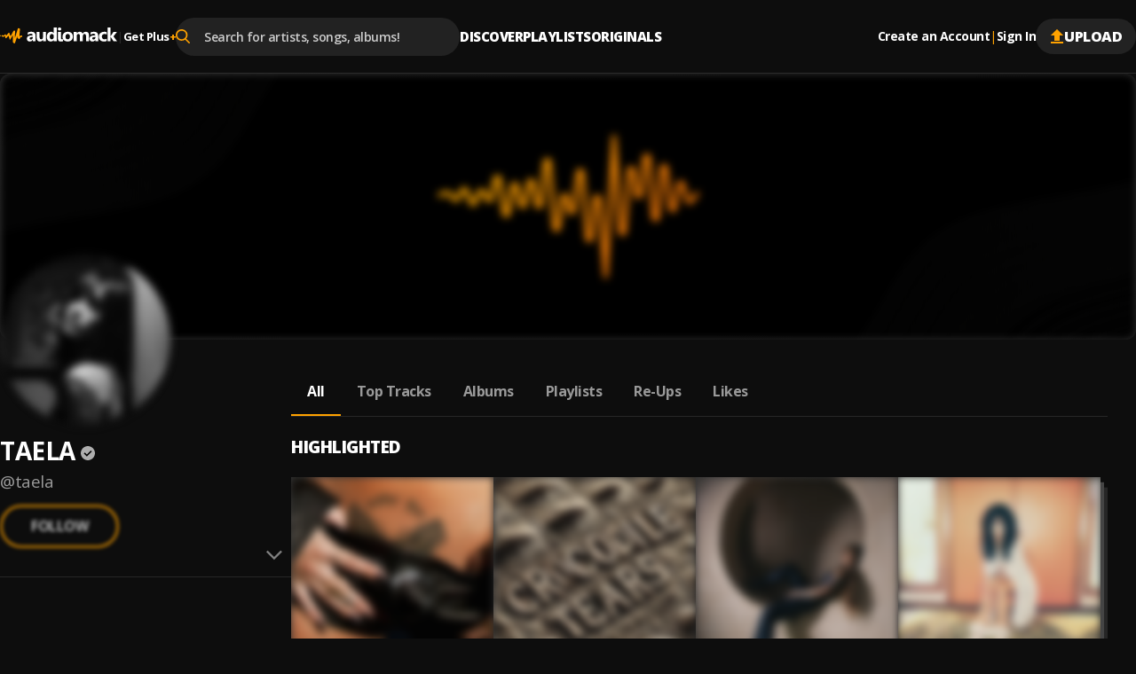

--- FILE ---
content_type: text/html; charset=utf-8
request_url: https://audiomack.com/taela
body_size: 77854
content:
<!DOCTYPE html><html lang="en"><head><meta charSet="utf-8"/><meta name="viewport" content="width=device-width, initial-scale=1, maximum-scale=1, user-scalable=no"/><link rel="preload" href="https://i.audiomack.com/default-cover-image.webp?width=2880" as="image" fetchPriority="high"/><link rel="preload" href="https://i.audiomack.com/taela/67b24a1750.webp?width=400" as="image" fetchPriority="high"/><link rel="stylesheet" href="/_next/static/css/8d083441428956cf.css" data-precedence="next"/><link rel="stylesheet" href="/_next/static/css/f66467210ec2ac6d.css" data-precedence="next"/><link rel="stylesheet" href="/_next/static/css/4c67f9253c81e33d.css" data-precedence="next"/><link rel="stylesheet" href="/_next/static/css/7ebf2464db03c773.css" data-precedence="next"/><link rel="stylesheet" href="/_next/static/css/a2656d11cc23dbea.css" data-precedence="next"/><link rel="stylesheet" href="/_next/static/css/2e0f32c4bd1c7ea1.css" data-precedence="next"/><link rel="stylesheet" href="/_next/static/css/7f68fbc6f202ba66.css" data-precedence="next"/><link rel="stylesheet" href="/_next/static/css/e0f52ccef2724f83.css" data-precedence="next"/><link rel="stylesheet" href="/_next/static/css/0c3d5141a1e65525.css" data-precedence="next"/><link rel="stylesheet" href="/_next/static/css/c63ed5f5d3a81f7d.css" data-precedence="next"/><link rel="stylesheet" href="/_next/static/css/2ffe5c86ef403dc5.css" data-precedence="next"/><link rel="stylesheet" href="/_next/static/css/22c0b906bb71b673.css" data-precedence="next"/><link rel="stylesheet" href="/_next/static/css/8988477952e75a94.css" data-precedence="next"/><link rel="stylesheet" href="/_next/static/css/2d8462780434d1d5.css" data-precedence="next"/><link rel="stylesheet" href="/_next/static/css/b4d16defa89af65a.css" data-precedence="next"/><link rel="stylesheet" href="/_next/static/css/4739ce71b3b8a799.css" data-precedence="next"/><link rel="stylesheet" href="/_next/static/css/b306e19014650185.css" data-precedence="next"/><link rel="stylesheet" href="/_next/static/css/adb812d20dbd1073.css" data-precedence="next"/><link rel="stylesheet" href="/_next/static/css/f6d244f3417a7f91.css" data-precedence="next"/><link rel="stylesheet" href="/_next/static/css/c4fa65f9cc516856.css" data-precedence="next"/><link rel="stylesheet" href="/_next/static/css/c82ac750bb57753e.css" data-precedence="next"/><link rel="stylesheet" href="/_next/static/css/57bdabe442c572fb.css" data-precedence="next"/><link rel="preload" as="script" fetchPriority="low" href="/_next/static/chunks/webpack-b803437ccd893df2.js"/><script src="/_next/static/chunks/502e8204-35b211679dbea7fe.js" async=""></script><script src="/_next/static/chunks/7368-c07261503f9dfb29.js" async=""></script><script src="/_next/static/chunks/main-app-ca3c8200e482e63a.js" async=""></script><script src="/_next/static/chunks/app/error-fca56dc319457195.js" async=""></script><script src="/_next/static/chunks/app/global-error-90326dab52e925af.js" async=""></script><script src="/_next/static/chunks/ed62c55f-265f91fd14dfbf96.js" async=""></script><script src="/_next/static/chunks/150-386952e4115b7388.js" async=""></script><script src="/_next/static/chunks/7580-a041a04e91700604.js" async=""></script><script src="/_next/static/chunks/9640-6ac8fecabe8d1889.js" async=""></script><script src="/_next/static/chunks/265-03fb55c452972218.js" async=""></script><script src="/_next/static/chunks/4794-f97382768bafbd5c.js" async=""></script><script src="/_next/static/chunks/9049-c7b50313d13b296f.js" async=""></script><script src="/_next/static/chunks/3645-7cdfcab7b6d4221e.js" async=""></script><script src="/_next/static/chunks/8224-6fb5e4c68f422399.js" async=""></script><script src="/_next/static/chunks/3669-9ef5df11c348b7c1.js" async=""></script><script src="/_next/static/chunks/7152-9ba73b05e0ad17a4.js" async=""></script><script src="/_next/static/chunks/8772-ba503f1a47f125c6.js" async=""></script><script src="/_next/static/chunks/7416-7435b99ebee30bdb.js" async=""></script><script src="/_next/static/chunks/8925-005ac8fedeff7a73.js" async=""></script><script src="/_next/static/chunks/812-9649838f7a49013c.js" async=""></script><script src="/_next/static/chunks/5568-091963ad7c3fc81c.js" async=""></script><script src="/_next/static/chunks/app/%5Blocale%5D/(main)/layout-8084ae6e4fc9277e.js" async=""></script><script src="/_next/static/chunks/2192-5103a0c5f71c2f99.js" async=""></script><script src="/_next/static/chunks/26-35aa7d7e1d5170b6.js" async=""></script><script src="/_next/static/chunks/7019-d212b5764538f4e1.js" async=""></script><script src="/_next/static/chunks/609-e7e3e438b3ba482e.js" async=""></script><script src="/_next/static/chunks/658-c99653a8fb08a2e3.js" async=""></script><script src="/_next/static/chunks/9236-1fee8662c464cdaf.js" async=""></script><script src="/_next/static/chunks/app/%5Blocale%5D/layout-8562c43ef0d9a641.js" async=""></script><script src="/_next/static/chunks/8889-8e99a5cf51ac77fc.js" async=""></script><script src="/_next/static/chunks/6312-cdd20e6b6b311266.js" async=""></script><script src="/_next/static/chunks/8081-41a43ba90d3efc53.js" async=""></script><script src="/_next/static/chunks/app/%5Blocale%5D/(main)/%5Bartist%5D/(other)/page-dc80f2db9565cada.js" async=""></script><script id="am-labs::6162" nonce="QiC2lQlnZn" defer="" async="" src="https://securepubads.g.doubleclick.net/tag/js/gpt.js"></script><script async="" defer="" src="https://edge.aditude.io/site/audiomack-IKOJVsfn7p/audiomack-longform/audiomack.com/prod/load.js"></script><script src="/_next/static/chunks/app/%5Blocale%5D/(main)/(no-sidebar)/(auth)/layout-1e3558e7fee550aa.js" async=""></script><script src="/_next/static/chunks/4075-294da430e6dcca48.js" async=""></script><script src="/_next/static/chunks/app/%5Blocale%5D/(main)/%5Bartist%5D/(other)/layout-0da1208ce8aefcd6.js" async=""></script><link rel="preload" href="/_next/static/chunks/3334.70252b3611ad32da.js" as="script" fetchPriority="low"/><meta name="next-size-adjust" content=""/><link rel="preload" as="script" href="https://www.googletagservices.com/tag/js/gpt.js"/><title>TAELA - Listen Free on Audiomack</title><meta name="description" content="Stream new music from TAELA for free on Audiomack, including the latest songs, albums, mixtapes and playlists."/><link rel="manifest" href="/manifest.json"/><meta name="robots" content="index, follow"/><meta name="google-adsense-account" content="ca-pub-3858157454086512"/><meta name="google-play-app" content="app-id=com.audiomack"/><meta name="android-app" content="android-app://com.audiomack/audiomack/"/><meta name="preconnect" content="https://i.audiomack.com"/><link rel="canonical" href="https://audiomack.com/taela"/><meta property="fb:app_id" content="915618071782957"/><meta name="mobile-web-app-capable" content="yes"/><meta name="apple-mobile-web-app-title" content="Audiomack"/><meta name="apple-mobile-web-app-status-bar-style" content="default"/><meta property="og:title" content="TAELA - Listen Free on Audiomack"/><meta property="og:description" content="Stream new music from TAELA for free on Audiomack, including the latest songs, albums, mixtapes and playlists."/><meta property="og:url" content="https://audiomack.com/taela"/><meta property="og:site_name" content="Audiomack"/><meta property="og:locale" content="en_IE"/><meta property="og:image" content="https://i.audiomack.com/taela/67b24a1750.webp?width=1200"/><meta property="og:image:alt" content="TAELA - Listen Free on Audiomack"/><meta property="og:image:width" content="1200"/><meta property="og:type" content="profile"/><meta property="profile:first_name" content="TAELA"/><meta property="profile:username" content="taela"/><meta name="twitter:card" content="summary_large_image"/><meta name="twitter:site" content="@audiomack"/><meta name="twitter:title" content="TAELA - Listen Free on Audiomack"/><meta name="twitter:description" content="Stream new music from TAELA for free on Audiomack, including the latest songs, albums, mixtapes and playlists."/><meta name="twitter:image" content="https://i.audiomack.com/taela/67b24a1750.webp?width=1000&amp;height=1000"/><meta name="twitter:image:alt" content="TAELA - Listen Free on Audiomack"/><meta name="twitter:image:width" content="1000"/><meta name="twitter:image:height" content="1000"/><meta property="al:ios:app_store_id" content="921765888"/><meta property="al:ios:app_name" content="Audiomack"/><meta property="al:ios:url" content="audiomack://taela"/><meta property="al:android:package" content="com.audiomack"/><meta property="al:android:app_name" content="Audiomack"/><meta property="al:android:url" content="audiomack://taela"/><meta property="al:web:should_fallback" content="true"/><meta property="al:web:url" content="https://audiomack.com/taela"/><link rel="alternate" href="ios-app://921765888/audiomack/taela"/><link rel="alternate" href="android-app://com.audiomack/audiomack/taela"/><script src="/_next/static/chunks/polyfills-42372ed130431b0a.js" noModule=""></script></head><body class="__variable_4d0e85"><div hidden=""><!--$--><!--/$--></div><div class="rootLayout"><!--$--><!--/$--><div class="Header-container"><header class="Header"><button type="button" class="IconButton plain HeaderMobileMenu-btnMenu" data-testid="header-menu-btn" aria-label="Menu"><svg xmlns="http://www.w3.org/2000/svg" width="16" fill="none" viewBox="0 0 16 12" class="Icon fill " style="fill:var(--color-white)" alt="Menu"><path fill="#666" d="M0 12h16v-2H0zm0-5h16V5H0zm0-7v2h16V0z"></path></svg></button><div class="HeaderMobile"><a class="HeaderMobile-logoLink" aria-label="Go home" href="/"><svg xmlns="http://www.w3.org/2000/svg" width="117" fill="none" viewBox="0 0 132 18" class="Icon  " alt="Audiomack - Music Platform Empowering Artists"><path fill="#fff" fill-rule="evenodd" d="M48.417 15.589h3.336V5.059h-3.336v6.026q.002 1.05-.538 1.66-.54.612-1.438.612-1.821-.001-1.821-2.23V5.059h-3.336v6.357c0 2.952 1.254 4.43 3.77 4.43q2.073 0 3.312-1.86h.051zm-11.49 0h3.165V9.295q-.001-4.492-4.636-4.493-.999-.002-2.209.267c-.809.179-1.445.382-1.911.618v2.446q1.746-1.12 3.683-1.12 1.93 0 1.93 1.727l-2.946.38q-3.736.473-3.736 3.537c0 .966.3 1.742.903 2.32q.903.869 2.486.868 2.136 0 3.227-1.77h.043zm.02-4.988v.709q-.001.97-.592 1.6c-.398.422-.907.632-1.536.632q-.677-.002-1.077-.354a1.17 1.17 0 0 1-.394-.91q0-1.226 1.63-1.431zm23.597 4.988h3.347V0h-3.347v6.262h-.04q-.827-1.462-2.922-1.46-2.212 0-3.578 1.572-1.365 1.575-1.366 4.184-.001 2.503 1.24 3.893 1.236 1.395 3.27 1.394 2.212 0 3.357-1.706h.04zm.065-5.915v.793q0 1.306-.64 2.1-.64.79-1.658.79-1.067 0-1.672-.752-.603-.746-.604-2.138.001-1.479.625-2.33.625-.847 1.738-.846.982-.001 1.597.677.613.68.614 1.706m5.046-6.77q.54.488 1.387.487c.57 0 1.037-.158 1.39-.47q.538-.474.536-1.215.001-.73-.535-1.193Q67.9.049 67.042.049q-.846 0-1.387.464c-.362.309-.539.705-.539 1.193 0 .474.177.87.539 1.197m3.335 10.13c-.22-.228-.33-.569-.33-1.015v-6.96h-3.323v7.68q0 .72.213 1.298.211.575.595.98.392.41.933.624.547.215 1.215.214c.483 0 .954-.03 1.401-.098q.672-.095 1.276-.249v-2.285l-.028.005q-.263.052-.524.097a3 3 0 0 1-.55.053q-.548-.001-.878-.344m3.007 1.337q1.55 1.474 4.26 1.474 2.753 0 4.336-1.52 1.583-1.523 1.582-4.145-.001-2.429-1.535-3.904-1.534-1.474-4.235-1.474-2.741 0-4.35 1.474-1.61 1.476-1.609 4.09c0 1.684.517 3.022 1.55 4.005M74.5 8.08q.655-.79 1.842-.79 2.423-.001 2.424 2.952-.001 3.112-2.402 3.113-2.521 0-2.522-3.032 0-1.45.658-2.243m22.436 7.508h3.335v-6.55q0-4.238-3.534-4.237-2.402 0-3.641 1.962-.848-1.963-3.144-1.962-1.112 0-2.05.53c-.625.35-1.109.81-1.456 1.372h-.043V5.058h-3.343v10.53h3.343v-5.85q.001-1.133.517-1.791.511-.657 1.37-.656c1.133 0 1.704.744 1.704 2.229v6.069h3.343V9.695q0-1.027.52-1.717.52-.689 1.344-.687 1.736 0 1.735 2.292zm13.717 0h-3.166v-1.513h-.043q-1.09 1.769-3.226 1.769-1.582 0-2.486-.867-.905-.871-.904-2.32.001-3.065 3.736-3.539l2.945-.379q0-1.727-1.929-1.727-1.936 0-3.682 1.12V5.687q.697-.353 1.911-.618a10.3 10.3 0 0 1 2.208-.267q4.636.001 4.636 4.493zm-3.144-4.28v-.708l-1.969.245q-1.63.207-1.63 1.433 0 .555.395.909.4.353 1.076.354.942 0 1.536-.632.59-.63.592-1.6m12.72 3.9q-1.133.637-3.27.636-2.498.002-4.043-1.47-1.546-1.469-1.547-3.796c0-1.79.553-3.197 1.655-4.23q1.659-1.547 4.434-1.547 1.914.001 2.771.491v2.759a3.87 3.87 0 0 0-2.337-.761c-.962 0-1.72.27-2.284.817q-.842.816-.842 2.257c0 .93.271 1.664.806 2.194.534.534 1.275.797 2.211.797q1.25.001 2.446-.761zm7.755.38H132l-4.163-5.585 3.884-4.946h-3.967l-3.23 4.866h-.044V0h-3.342v15.589h3.342v-5.224h.044z" clip-rule="evenodd"></path><path fill="url(#logo_svg__a)" fill-rule="evenodd" d="M.344 8.781s.562-.092.794.15.08.743-.228.752c-.308.008-.592.065-.794-.15a.46.46 0 0 1 .228-.752m6.103 3.42c-.054.006-.111-.019-.17-.06-.403-.563-.549-2.485-.734-2.6-.192-.119-.887 1.065-2.269.938-.578-.053-1.166-.428-1.512-.687.032-.437.037-1.457.898-1.126.523.202 1.419.755 2.205-.239.87-1.098 1.35-.78 1.637-.54.288.238.096 1.48.525 1.133s2.161-2.503 2.161-2.503 1.34-1.353 1.546.07c.206 1.422 1.08 2.999 1.312 2.954s2.929-5.532 3.315-5.886 1.687-.307 1.625.601-.194 6.552-.194 6.552-.153 1.59.096.74c.103-.352.214-.67.352-1.04.666-2.134 1.8-5.777 2.365-7.655.13-.449.241-.834.328-1.13V1.72c.034-.137.068-.246.102-.343.047-.16.079-.264.088-.292.026-.07.096-.124.196-.163.1-.063.207-.066.329-.07.313-.028.716.013 1.079.117.106.004.22.038.33.116l.015.01.008.005c.022.016.059.047.102.098q0 .003.004.005a1 1 0 0 1 .053.077c.203.297.327.845.202 1.817-.31 2.426-.551 7.416-.551 7.416s-.048.239.451-.812c.018-.037.04-.068.06-.102a.4.4 0 0 0 .095-.088c.309-.369 1.139-.585 1.714-.58.243.029.446.09.567.167.227.346.093 1.622.093 1.622-.479.044-1.391.302-1.715.35-.323.048-.814 2.15-1.497 1.935s-2.206-1.17-2.206-1.302c0-.115.12-1.511.151-1.871l.006-.071.002-.015c.021-.283.002-.407-.13-.124-.112.244-.602 1.803-1.149 3.501-.058.149-1.09 3.278-1.227 3.66-.161.442-.297.781-.391.956-.143.194-.336.316-.605.234-.671-.203-1.521-1.13-1.529-1.36-.016-1.3.063-8.282-.251-7.7-.323.596-2.834 4.737-2.834 4.737-.042.007-.073.006-.11.009-.178-.02-.453-.077-.53-.248q-.007-.014-.013-.03l-.014-.041c-.034-.114-.048-.238-.078-.34-.112-.378-.292-.922-.48-1.475-.29-.943-.587-1.908-.636-2.014-.096-.209-.236-.12-.361 0-.56.475-1.75 2.575-2.826 2.69" clip-rule="evenodd"></path><defs><linearGradient id="logo_svg__a" x1="-11.27" x2="5.768" y1="9.037" y2="31.677" gradientUnits="userSpaceOnUse"><stop stop-color="#FFBE00"></stop><stop offset="1" stop-color="#E85E0A"></stop></linearGradient></defs></svg></a><button type="button" class="IconButton plain HeaderMobile-btnSearch" data-testid="header-search-btn" aria-label="Search"><svg xmlns="http://www.w3.org/2000/svg" width="18" fill="none" viewBox="0 0 22 22" class="Icon fill " style="fill:var(--color-white)"><path fill="#fff" fill-rule="evenodd" d="m21.665 20.037-5.422-5.443A8.68 8.68 0 0 0 18.4 8.882C18.401 3.984 14.274 0 9.2 0 4.127 0 0 3.984 0 8.882c0 4.899 4.127 8.883 9.2 8.883a9.3 9.3 0 0 0 5.271-1.608l5.465 5.487c.229.23.535.356.866.356.31 0 .605-.115.83-.324a1.13 1.13 0 0 0 .033-1.639M9.199 2.317C12.95 2.318 16 5.264 16 8.883s-3.05 6.565-6.8 6.565-6.8-2.945-6.8-6.565c0-3.619 3.051-6.564 6.8-6.564" clip-rule="evenodd"></path></svg></button><button type="button" class="IconButton plain" aria-label="user avatar"><svg width="32" height="32" class="Icon fill " viewBox="0 0 24 24" style="fill:var(--color-white)"><path d="M12 0C5.376 0 0 5.376 0 12s5.376 12 12 12 12-5.376 12-12S18.624 0 12 0m0 3.6c1.992 0 3.6 1.608 3.6 3.6s-1.608 3.6-3.6 3.6a3.595 3.595 0 0 1-3.6-3.6c0-1.992 1.608-3.6 3.6-3.6m0 17.04a8.64 8.64 0 0 1-7.2-3.864c.036-2.388 4.8-3.696 7.2-3.696 2.388 0 7.164 1.308 7.2 3.696A8.64 8.64 0 0 1 12 20.64"></path></svg></button></div><div class="HeaderLogo"><a data-testid="header-logo" class="HeaderLogo-logoLink" aria-label="Go home" href="/"><svg xmlns="http://www.w3.org/2000/svg" width="132" fill="none" viewBox="0 0 132 18" class="Icon  " alt="Audiomack - Music Platform Empowering Artists"><path fill="#fff" fill-rule="evenodd" d="M48.417 15.589h3.336V5.059h-3.336v6.026q.002 1.05-.538 1.66-.54.612-1.438.612-1.821-.001-1.821-2.23V5.059h-3.336v6.357c0 2.952 1.254 4.43 3.77 4.43q2.073 0 3.312-1.86h.051zm-11.49 0h3.165V9.295q-.001-4.492-4.636-4.493-.999-.002-2.209.267c-.809.179-1.445.382-1.911.618v2.446q1.746-1.12 3.683-1.12 1.93 0 1.93 1.727l-2.946.38q-3.736.473-3.736 3.537c0 .966.3 1.742.903 2.32q.903.869 2.486.868 2.136 0 3.227-1.77h.043zm.02-4.988v.709q-.001.97-.592 1.6c-.398.422-.907.632-1.536.632q-.677-.002-1.077-.354a1.17 1.17 0 0 1-.394-.91q0-1.226 1.63-1.431zm23.597 4.988h3.347V0h-3.347v6.262h-.04q-.827-1.462-2.922-1.46-2.212 0-3.578 1.572-1.365 1.575-1.366 4.184-.001 2.503 1.24 3.893 1.236 1.395 3.27 1.394 2.212 0 3.357-1.706h.04zm.065-5.915v.793q0 1.306-.64 2.1-.64.79-1.658.79-1.067 0-1.672-.752-.603-.746-.604-2.138.001-1.479.625-2.33.625-.847 1.738-.846.982-.001 1.597.677.613.68.614 1.706m5.046-6.77q.54.488 1.387.487c.57 0 1.037-.158 1.39-.47q.538-.474.536-1.215.001-.73-.535-1.193Q67.9.049 67.042.049q-.846 0-1.387.464c-.362.309-.539.705-.539 1.193 0 .474.177.87.539 1.197m3.335 10.13c-.22-.228-.33-.569-.33-1.015v-6.96h-3.323v7.68q0 .72.213 1.298.211.575.595.98.392.41.933.624.547.215 1.215.214c.483 0 .954-.03 1.401-.098q.672-.095 1.276-.249v-2.285l-.028.005q-.263.052-.524.097a3 3 0 0 1-.55.053q-.548-.001-.878-.344m3.007 1.337q1.55 1.474 4.26 1.474 2.753 0 4.336-1.52 1.583-1.523 1.582-4.145-.001-2.429-1.535-3.904-1.534-1.474-4.235-1.474-2.741 0-4.35 1.474-1.61 1.476-1.609 4.09c0 1.684.517 3.022 1.55 4.005M74.5 8.08q.655-.79 1.842-.79 2.423-.001 2.424 2.952-.001 3.112-2.402 3.113-2.521 0-2.522-3.032 0-1.45.658-2.243m22.436 7.508h3.335v-6.55q0-4.238-3.534-4.237-2.402 0-3.641 1.962-.848-1.963-3.144-1.962-1.112 0-2.05.53c-.625.35-1.109.81-1.456 1.372h-.043V5.058h-3.343v10.53h3.343v-5.85q.001-1.133.517-1.791.511-.657 1.37-.656c1.133 0 1.704.744 1.704 2.229v6.069h3.343V9.695q0-1.027.52-1.717.52-.689 1.344-.687 1.736 0 1.735 2.292zm13.717 0h-3.166v-1.513h-.043q-1.09 1.769-3.226 1.769-1.582 0-2.486-.867-.905-.871-.904-2.32.001-3.065 3.736-3.539l2.945-.379q0-1.727-1.929-1.727-1.936 0-3.682 1.12V5.687q.697-.353 1.911-.618a10.3 10.3 0 0 1 2.208-.267q4.636.001 4.636 4.493zm-3.144-4.28v-.708l-1.969.245q-1.63.207-1.63 1.433 0 .555.395.909.4.353 1.076.354.942 0 1.536-.632.59-.63.592-1.6m12.72 3.9q-1.133.637-3.27.636-2.498.002-4.043-1.47-1.546-1.469-1.547-3.796c0-1.79.553-3.197 1.655-4.23q1.659-1.547 4.434-1.547 1.914.001 2.771.491v2.759a3.87 3.87 0 0 0-2.337-.761c-.962 0-1.72.27-2.284.817q-.842.816-.842 2.257c0 .93.271 1.664.806 2.194.534.534 1.275.797 2.211.797q1.25.001 2.446-.761zm7.755.38H132l-4.163-5.585 3.884-4.946h-3.967l-3.23 4.866h-.044V0h-3.342v15.589h3.342v-5.224h.044z" clip-rule="evenodd"></path><path fill="url(#logo_svg__a)" fill-rule="evenodd" d="M.344 8.781s.562-.092.794.15.08.743-.228.752c-.308.008-.592.065-.794-.15a.46.46 0 0 1 .228-.752m6.103 3.42c-.054.006-.111-.019-.17-.06-.403-.563-.549-2.485-.734-2.6-.192-.119-.887 1.065-2.269.938-.578-.053-1.166-.428-1.512-.687.032-.437.037-1.457.898-1.126.523.202 1.419.755 2.205-.239.87-1.098 1.35-.78 1.637-.54.288.238.096 1.48.525 1.133s2.161-2.503 2.161-2.503 1.34-1.353 1.546.07c.206 1.422 1.08 2.999 1.312 2.954s2.929-5.532 3.315-5.886 1.687-.307 1.625.601-.194 6.552-.194 6.552-.153 1.59.096.74c.103-.352.214-.67.352-1.04.666-2.134 1.8-5.777 2.365-7.655.13-.449.241-.834.328-1.13V1.72c.034-.137.068-.246.102-.343.047-.16.079-.264.088-.292.026-.07.096-.124.196-.163.1-.063.207-.066.329-.07.313-.028.716.013 1.079.117.106.004.22.038.33.116l.015.01.008.005c.022.016.059.047.102.098q0 .003.004.005a1 1 0 0 1 .053.077c.203.297.327.845.202 1.817-.31 2.426-.551 7.416-.551 7.416s-.048.239.451-.812c.018-.037.04-.068.06-.102a.4.4 0 0 0 .095-.088c.309-.369 1.139-.585 1.714-.58.243.029.446.09.567.167.227.346.093 1.622.093 1.622-.479.044-1.391.302-1.715.35-.323.048-.814 2.15-1.497 1.935s-2.206-1.17-2.206-1.302c0-.115.12-1.511.151-1.871l.006-.071.002-.015c.021-.283.002-.407-.13-.124-.112.244-.602 1.803-1.149 3.501-.058.149-1.09 3.278-1.227 3.66-.161.442-.297.781-.391.956-.143.194-.336.316-.605.234-.671-.203-1.521-1.13-1.529-1.36-.016-1.3.063-8.282-.251-7.7-.323.596-2.834 4.737-2.834 4.737-.042.007-.073.006-.11.009-.178-.02-.453-.077-.53-.248q-.007-.014-.013-.03l-.014-.041c-.034-.114-.048-.238-.078-.34-.112-.378-.292-.922-.48-1.475-.29-.943-.587-1.908-.636-2.014-.096-.209-.236-.12-.361 0-.56.475-1.75 2.575-2.826 2.69" clip-rule="evenodd"></path><defs><linearGradient id="logo_svg__a" x1="-11.27" x2="5.768" y1="9.037" y2="31.677" gradientUnits="userSpaceOnUse"><stop stop-color="#FFBE00"></stop><stop offset="1" stop-color="#E85E0A"></stop></linearGradient></defs></svg></a><div class="HeaderGetPlus" data-testid="header-plus"><div class="HeaderGetPlus-divider">|</div><a class="HeaderGetPlus-link" href="/plus">Get Plus<!-- --> <div class="HeaderGetPlus-link-sign">+</div></a></div></div><!--$?--><template id="B:0"></template><!--/$--><nav class="HeaderNavigation"><div class="DropDown"><span class="DropDown-title" style="padding-bottom:10px"><a class="HeaderNavigation-link  false " href="/">Discover</a></span><div class="DropDown-content  undefined" style="top:calc(100% + 10px)"><a class="HeaderNavigation-subLink " target="_self" href="/trending-now/songs">Trending Songs</a><a class="HeaderNavigation-subLink " target="_self" href="/trending-now/albums">Trending Albums</a><a class="HeaderNavigation-subLink " target="_self" href="/top/songs">Top Songs</a><a class="HeaderNavigation-subLink " target="_self" href="/top/albums">Top Albums</a><a class="HeaderNavigation-subLink " target="_self" href="/recent">Recently Added</a><a class="HeaderNavigation-subLink " target="_self" href="/artists/for-you">Accounts For You</a></div></div><div class="DropDown"><span class="DropDown-title" style="padding-bottom:10px"><a class="HeaderNavigation-link  false " href="/playlists">Playlists</a></span></div><div class="DropDown"><span class="DropDown-title" style="padding-bottom:10px"><a class="HeaderNavigation-link  false " href="/world">Originals</a></span><div class="DropDown-content  undefined" style="top:calc(100% + 10px)"><a class="HeaderNavigation-subLink " target="_self" href="/world">Audiomack World</a><a class="HeaderNavigation-subLink " target="_blank" href="https://guide.audiomack.com">Artist Guide<svg xmlns="http://www.w3.org/2000/svg" width="12" height="12" fill="none" viewBox="0 0 16 16" class="Icon fill " style="fill:var(--color-white)"><path fill="#999" d="M14.222 14.222H1.778V1.778H8V0H1.778C.79 0 0 .8 0 1.778v12.444C0 15.2.791 16 1.778 16h12.444C15.2 16 16 15.2 16 14.222V8h-1.778zM9.778 0v1.778h3.19l-8.737 8.738 1.253 1.253 8.738-8.738v3.191H16V0z"></path></svg></a><a class="HeaderNavigation-subLink " target="_blank" href="https://audiomack.studio/">Audiomack Studios<svg xmlns="http://www.w3.org/2000/svg" width="12" height="12" fill="none" viewBox="0 0 16 16" class="Icon fill " style="fill:var(--color-white)"><path fill="#999" d="M14.222 14.222H1.778V1.778H8V0H1.778C.79 0 0 .8 0 1.778v12.444C0 15.2.791 16 1.778 16h12.444C15.2 16 16 15.2 16 14.222V8h-1.778zM9.778 0v1.778h3.19l-8.737 8.738 1.253 1.253 8.738-8.738v3.191H16V0z"></path></svg></a></div></div></nav><div class="Header-actions"><div class="HeaderAuth"><button type="button" class="IconButton small plain HeaderAuth-link">Create an Account</button><div class="HeaderAuth-divider">|</div><button type="button" class="IconButton small plain HeaderAuth-link">Sign In</button></div><a class="Button small filledDark Header-uploadBtn" target="_blank" href="https://creators.audiomack.com/upload"><svg xmlns="http://www.w3.org/2000/svg" width="16" height="16" fill="none" viewBox="0 0 14 16" class="Icon fill " style="fill:var(--color-orange)"><path fill="#fff" fill-rule="evenodd" d="M4 6.938H0L7 0l7 6.938h-4v5.947H4zM0 16v-1.982h14V16z" clip-rule="evenodd"></path></svg>Upload</a></div></header></div><div id="ArtistLayout-cover"><div class="ArtistHero"><picture style="overflow:hidden" class="Img-block Img-animateBg  "><source srcSet="https://i.audiomack.com/default-cover-image.webp?width=2880" width="1440" height="300" media="(min-width: 768px)"/><source srcSet="https://i.audiomack.com/default-cover-image-mobile.webp?width=1534" width="767" height="160" media="(max-width: 767px)"/><img alt="TAELA artist cover image" fetchPriority="high" loading="eager" width="1440" height="300" decoding="async" data-nimg="1" class="Img ArtistHero-img" style="color:transparent;filter:blur(5px);transition:filter 0.3s ease-out" src="https://i.audiomack.com/default-cover-image.webp?width=2880"/></picture></div><div class="ArtistLayout"><aside class="ArtistSidebar ArtistLayout-sidebar"><div class="ArtistSidebar-container mainInfo"><div class="ArtistAvatar-container ArtistSidebar-avatar "><picture style="overflow:hidden" class="Img-block Img-animateBg  "><source srcSet="https://i.audiomack.com/taela/67b24a1750.webp?width=384" width="192" height="192" media="(min-width: 992px)"/><source srcSet="https://i.audiomack.com/taela/67b24a1750.webp?width=260" width="130" height="130" media="(min-width: 768px)"/><source srcSet="https://i.audiomack.com/taela/67b24a1750.webp?width=150" width="75" height="75" media="(max-width: 767px)"/><img alt="TAELA Avatar" fetchPriority="high" loading="eager" width="192" height="192" decoding="async" data-nimg="1" class="Img ArtistAvatar" style="color:transparent;filter:blur(5px);transition:filter 0.3s ease-out" src="https://i.audiomack.com/taela/67b24a1750.webp?width=400"/></picture></div><h2 class="ArtistSidebar-name"><a class="ArtistSidebar-name-link" href="/taela">TAELA</a><svg xmlns="http://www.w3.org/2000/svg" width="16" height="16" fill="none" viewBox="0 0 24 24" class="Icon  VerificationMark authenticated ArtistSidebar-name-icon" data-testid="VerificationMark" data-verified-type="Authenticated Artist"><circle cx="12" cy="12" r="12" fill="#000"></circle><path fill="#FFA200" d="m10.298 17.539 8.48-8.481L17.193 7.5l-6.894 6.894-3.49-3.49L5.25 12.46zM11.987 24a11.5 11.5 0 0 1-4.645-.953A12.3 12.3 0 0 1 3.53 20.47a12.2 12.2 0 0 1-2.577-3.816A11.55 11.55 0 0 1 0 12q0-2.49.954-4.677A12.3 12.3 0 0 1 3.541 3.5 12 12 0 0 1 7.355.934 11.6 11.6 0 0 1 11.987 0q2.49 0 4.688.934A11.9 11.9 0 0 1 20.5 3.502a12.1 12.1 0 0 1 2.564 3.826Q24 9.521 24 12.016q0 2.465-.934 4.638a12.1 12.1 0 0 1-2.567 3.805 12.3 12.3 0 0 1-3.826 2.587Q14.48 24 11.987 24"></path></svg></h2><a class="ArtistSidebar-slug" href="/taela">@<!-- -->taela</a><button class="FollowArtist  ArtistSidebar-follow loading" data-testid="FollowArtist">Follow</button><div class="ArtistSidebar-buttonsWrap"><button class="FollowArtist  ArtistSidebar-follow desktop-only loading" data-testid="FollowArtist">Follow</button></div></div><div class="ArtistSidebarMobile"><button class="ArtistSidebarMobile-btn"><svg xmlns="http://www.w3.org/2000/svg" width="18" height="18" fill="none" viewBox="0 0 17 10" class="Icon fill ArtistSidebarMobile-icon" style="fill:#808080"><path fill="#fff" fill-rule="evenodd" d="m8.485 9.97 2.118-2.117 6.368-6.368L15.323.048l-6.838 6.85L1.54.047 0 1.485l6.367 6.368z" clip-rule="evenodd"></path></svg></button><div class="AccordionItem "><div class="ArtistSidebar-container"></div><div class="ArtistSidebar-container stats"><div class="SidebarStats ArtistSidebar-stats-item"><span class="SidebarStats-value">811</span><span class="SidebarStats-title">Followers</span></div><div class="SidebarStats ArtistSidebar-stats-item"><span class="SidebarStats-value">66.4K</span><span class="SidebarStats-title">Total Account Plays</span></div><div class="SidebarStats ArtistSidebar-stats-item"><span class="SidebarStats-value">233</span><span class="SidebarStats-title">Monthly Listeners</span></div></div><div class="ArtistSidebar-container"><p class="ArtistSidebar-about"><span class="ArtistSidebar-about-title">Genre:</span><a class="ArtistSidebar-about-value link" href="/trending-now/songs/pop">Pop</a></p><p class="ArtistSidebar-about"><span class="ArtistSidebar-about-title">Member Since:</span><span class="ArtistSidebar-about-value"> <!-- -->Jan 24, 2023<!-- --> </span></p></div><div class="ArtistSidebar-container socials"><div class="ArtistSocials"><a class="instagram" target="_blank" href="https://www.instagram.com/imtaela"><svg xmlns="http://www.w3.org/2000/svg" height="16" fill="none" viewBox="0 0 16 16" class="Icon  "><path fill="#fff" fill-rule="evenodd" d="M4.702.048C5.555.01 5.827 0 8 0s2.445.01 3.298.048c.852.039 1.433.174 1.942.372.526.204.973.478 1.417.923.445.444.719.89.923 1.417.198.509.333 1.09.372 1.942C15.99 5.555 16 5.827 16 8s-.01 2.445-.048 3.298c-.039.852-.174 1.433-.372 1.942a3.9 3.9 0 0 1-.923 1.417c-.444.445-.89.719-1.417.923-.509.198-1.09.333-1.942.372C10.445 15.99 10.173 16 8 16s-2.445-.01-3.298-.048c-.852-.039-1.433-.174-1.942-.372a3.9 3.9 0 0 1-1.417-.923A3.9 3.9 0 0 1 .42 13.24c-.198-.509-.333-1.09-.372-1.942C.01 10.445 0 10.173 0 8s.01-2.445.048-3.298C.087 3.85.222 3.269.42 2.76c.204-.526.478-.973.923-1.417.444-.445.89-.719 1.417-.923C3.269.222 3.85.087 4.702.048m6.53 1.44C10.39 1.45 10.137 1.441 8 1.441s-2.39.009-3.233.047c-.78.036-1.203.166-1.485.276-.374.145-.64.318-.92.598s-.453.546-.598.92c-.11.282-.24.705-.276 1.485-.038.844-.047 1.097-.047 3.233s.009 2.39.047 3.233c.036.78.166 1.203.276 1.485.145.374.318.64.598.92s.546.453.92.598c.282.11.705.24 1.485.276.844.038 1.097.047 3.233.047s2.39-.009 3.233-.047c.78-.036 1.203-.166 1.485-.276.374-.145.64-.318.92-.598s.453-.546.598-.92c.11-.282.24-.705.276-1.485.038-.844.047-1.097.047-3.233s-.009-2.39-.047-3.233c-.036-.78-.166-1.203-.276-1.485a2.5 2.5 0 0 0-.598-.92 2.5 2.5 0 0 0-.92-.598c-.282-.11-.705-.24-1.485-.276M5.334 8a2.667 2.667 0 1 0 5.334 0 2.667 2.667 0 0 0-5.334 0M3.892 8a4.108 4.108 0 1 1 8.216 0 4.108 4.108 0 0 1-8.216 0m8.378-3.31a.96.96 0 1 0 0-1.92.96.96 0 0 0 0 1.92" clip-rule="evenodd"></path></svg></a></div></div></div></div></aside><main class="ArtistLayout-main"><!--$!--><template data-dgst="BAILOUT_TO_CLIENT_SIDE_RENDERING"></template><!--/$--><div class="ArtistPage-content"><nav class="ArtistNav"><div class="ArtistNav-container"><a class="ArtistNav-item active" role="tab" href="/taela">All</a><a class="ArtistNav-item " role="tab" href="/taela/songs">Top Tracks</a><a class="ArtistNav-item " role="tab" href="/taela/albums">Albums</a><a class="ArtistNav-item " role="tab" href="/taela/playlists">Playlists</a><a class="ArtistNav-item " role="tab" href="/taela/re-ups">Re-Ups</a><a class="ArtistNav-item " role="tab" href="/taela/likes">Likes</a></div></nav><section class="ArtistPageSection"><div class="ArtistPageSection-header-container"><h2 class="ArtistPageSection-header">HIGHLIGHTED</h2></div><div class="ArtistPageSection-slider"><article class="MusicCard" data-testid="MusicCard"><div class="MusicCard-imageWrap"><a data-testid="CardImage-block" class="CardImage-block  song" aria-label="Listen to WATCH THIS" href="/taela/song/watch-this-3894907"><picture style="overflow:hidden" class="Img-block Img-animateBg  "><source srcSet="https://i.audiomack.com/taela/47372d6853.webp?width=360" media="(max-width: 1130px)" width="180" height="180"/><source srcSet="https://i.audiomack.com/taela/47372d6853.webp?width=320" media="(max-width: 767px)" width="160" height="160"/><img alt="WATCH THIS" data-testid="CardImage-img" fetchPriority="low" loading="lazy" width="228" height="232" decoding="async" data-nimg="1" class="Img CardImage" style="color:transparent;filter:blur(5px);transition:filter 0.3s ease-out" src="https://i.audiomack.com/taela/47372d6853.webp?width=456"/></picture></a></div><h4 class="MusicCard-artist"><a class="MusicCard-artist-link" data-testid="MusicCard-artist" aria-label="Learn more about TAELA" href="/taela/song/watch-this-3894907">TAELA</a></h4><div class="MusicCard-title"><a class="MusicCard-title-link" data-testid="MusicCard-title" aria-label="Learn more about TAELA" href="/taela/song/watch-this-3894907">WATCH THIS</a><svg xmlns="http://www.w3.org/2000/svg" width="10" height="10" fill="none" viewBox="0 0 10 10" class="Icon  MusicCard-explicit"><path fill="#979797" d="M8.889 0H1.11C.5 0 0 .5 0 1.111V8.89C0 9.5.5 10 1.111 10H8.89C9.5 10 10 9.5 10 8.889V1.11C10 .5 9.5 0 8.889 0m0 8.889H1.11V1.11H8.89zM6.667 6.667H4.444V5.556h2.223V4.444H4.444v-1.11h2.223V2.221H3.333v5.556h3.334z"></path></svg></div></article><article class="MusicCard" data-testid="MusicCard"><div class="MusicCard-imageWrap"><a data-testid="CardImage-block" class="CardImage-block  song" aria-label="Listen to crocodile tears" href="/taela/song/crocodile-tears-2026612"><picture style="overflow:hidden" class="Img-block Img-animateBg  "><source srcSet="https://i.audiomack.com/taela/54a5e58147.webp?width=360" media="(max-width: 1130px)" width="180" height="180"/><source srcSet="https://i.audiomack.com/taela/54a5e58147.webp?width=320" media="(max-width: 767px)" width="160" height="160"/><img alt="crocodile tears" data-testid="CardImage-img" fetchPriority="low" loading="lazy" width="228" height="232" decoding="async" data-nimg="1" class="Img CardImage" style="color:transparent;filter:blur(5px);transition:filter 0.3s ease-out" src="https://i.audiomack.com/taela/54a5e58147.webp?width=456"/></picture></a></div><h4 class="MusicCard-artist"><a class="MusicCard-artist-link" data-testid="MusicCard-artist" aria-label="Learn more about TAELA" href="/taela/song/crocodile-tears-2026612">TAELA</a></h4><div class="MusicCard-title"><a class="MusicCard-title-link" data-testid="MusicCard-title" aria-label="Learn more about TAELA" href="/taela/song/crocodile-tears-2026612">crocodile tears</a><svg xmlns="http://www.w3.org/2000/svg" width="10" height="10" fill="none" viewBox="0 0 10 10" class="Icon  MusicCard-explicit"><path fill="#979797" d="M8.889 0H1.11C.5 0 0 .5 0 1.111V8.89C0 9.5.5 10 1.111 10H8.89C9.5 10 10 9.5 10 8.889V1.11C10 .5 9.5 0 8.889 0m0 8.889H1.11V1.11H8.89zM6.667 6.667H4.444V5.556h2.223V4.444H4.444v-1.11h2.223V2.221H3.333v5.556h3.334z"></path></svg></div></article><article class="MusicCard" data-testid="MusicCard"><div class="MusicCard-imageWrap"><a data-testid="CardImage-block" class="CardImage-block  song" aria-label="Listen to rollin&#x27;" href="/taela/song/rollin-0780024"><picture style="overflow:hidden" class="Img-block Img-animateBg  "><source srcSet="https://i.audiomack.com/taela/12711150-1.webp?width=360" media="(max-width: 1130px)" width="180" height="180"/><source srcSet="https://i.audiomack.com/taela/12711150-1.webp?width=320" media="(max-width: 767px)" width="160" height="160"/><img alt="rollin&#x27;" data-testid="CardImage-img" fetchPriority="low" loading="lazy" width="228" height="232" decoding="async" data-nimg="1" class="Img CardImage" style="color:transparent;filter:blur(5px);transition:filter 0.3s ease-out" src="https://i.audiomack.com/taela/12711150-1.webp?width=456"/></picture></a></div><h4 class="MusicCard-artist"><a class="MusicCard-artist-link" data-testid="MusicCard-artist" aria-label="Learn more about TAELA" href="/taela/song/rollin-0780024">TAELA</a></h4><div class="MusicCard-title"><a class="MusicCard-title-link" data-testid="MusicCard-title" aria-label="Learn more about TAELA" href="/taela/song/rollin-0780024">rollin&#x27;</a><svg xmlns="http://www.w3.org/2000/svg" width="10" height="10" fill="none" viewBox="0 0 10 10" class="Icon  MusicCard-explicit"><path fill="#979797" d="M8.889 0H1.11C.5 0 0 .5 0 1.111V8.89C0 9.5.5 10 1.111 10H8.89C9.5 10 10 9.5 10 8.889V1.11C10 .5 9.5 0 8.889 0m0 8.889H1.11V1.11H8.89zM6.667 6.667H4.444V5.556h2.223V4.444H4.444v-1.11h2.223V2.221H3.333v5.556h3.334z"></path></svg></div></article><article class="MusicCard" data-testid="MusicCard"><div class="MusicCard-imageWrap"><a data-testid="CardImage-block" class="CardImage-block  album" aria-label="Listen to life&#x27;s a bitch... but it gets better" href="/taela/album/lifes-a-bitch-but-it-gets-better"><picture style="overflow:hidden" class="Img-block Img-animateBg  "><source srcSet="https://i.audiomack.com/taela/97aab17bb3.webp?width=360" media="(max-width: 1130px)" width="180" height="180"/><source srcSet="https://i.audiomack.com/taela/97aab17bb3.webp?width=320" media="(max-width: 767px)" width="160" height="160"/><img alt="life&#x27;s a bitch... but it gets better" data-testid="CardImage-img" fetchPriority="low" loading="lazy" width="228" height="232" decoding="async" data-nimg="1" class="Img CardImage" style="color:transparent;filter:blur(5px);transition:filter 0.3s ease-out" src="https://i.audiomack.com/taela/97aab17bb3.webp?width=456"/></picture></a></div><h4 class="MusicCard-artist"><a class="MusicCard-artist-link" data-testid="MusicCard-artist" aria-label="Learn more about TAELA" href="/taela/album/lifes-a-bitch-but-it-gets-better">TAELA</a></h4><div class="MusicCard-title"><a class="MusicCard-title-link" data-testid="MusicCard-title" aria-label="Learn more about TAELA" href="/taela/album/lifes-a-bitch-but-it-gets-better">life&#x27;s a bitch... but it gets better</a><svg xmlns="http://www.w3.org/2000/svg" width="10" height="10" fill="none" viewBox="0 0 10 10" class="Icon  MusicCard-explicit"><path fill="#979797" d="M8.889 0H1.11C.5 0 0 .5 0 1.111V8.89C0 9.5.5 10 1.111 10H8.89C9.5 10 10 9.5 10 8.889V1.11C10 .5 9.5 0 8.889 0m0 8.889H1.11V1.11H8.89zM6.667 6.667H4.444V5.556h2.223V4.444H4.444v-1.11h2.223V2.221H3.333v5.556h3.334z"></path></svg></div></article></div></section><section class="ArtistPageSection"><div class="ArtistPageSection-header-container"><h2 class="ArtistPageSection-header">TOP TRACKS</h2><a class="ArtistPageSection-header-link" href="/taela/songs">VIEW ALL</a></div><article class="ArtistPageMusicCard"><div class="ArtistPageMusicCard-content"><div class="ArtistPageMusicCardImage-block song"><a class="ArtistPageMusicCardImage-link" href="/taela/song/watch-this-3894907"><picture style="overflow:hidden" class="Img-block Img-animateBg  "><source srcSet="https://i.audiomack.com/taela/47372d6853.webp?width=128" media="(max-width: 767px)" width="64" height="64"/><img data-testid="ArtistPageMusicCardImage" alt="WATCH THIS by TAELA" fetchPriority="low" loading="lazy" width="180" height="180" decoding="async" data-nimg="1" class="Img ArtistPageMusicCardImage" style="color:transparent;filter:blur(5px);transition:filter 0.3s ease-out" src="https://i.audiomack.com/taela/47372d6853.webp?width=360"/></picture></a><button type="button" class="IconButton filledLight ArtistPageMusicCardImage-playBtn "><svg xmlns="http://www.w3.org/2000/svg" width="21" height="21" fill="none" viewBox="0 0 16 21" class="Icon fill ArtistPageMusicCardImage-playBtn-icon" style="fill:var(--color-black-10)"><path fill="#fff" fill-rule="evenodd" d="M.5 19.724V1.776C.5 1.209.882.75 1.353.75l13.863 9.23s.64.77 0 1.54c-.64.769-13.863 9.23-13.863 9.23-.471 0-.853-.46-.853-1.026" clip-rule="evenodd"></path></svg></button></div><div class="ArtistPageMusicCard-data"><h2 class="ArtistPageMusicCard-artist"><a href="/taela/song/watch-this-3894907">TAELA</a></h2><h2 class="ArtistPageMusicCard-title"><a href="/taela/song/watch-this-3894907">WATCH THIS<svg xmlns="http://www.w3.org/2000/svg" width="10" height="10" fill="none" viewBox="0 0 10 10" class="Icon  ArtistPageMusicCard-title-explicit"><path fill="#979797" d="M8.889 0H1.11C.5 0 0 .5 0 1.111V8.89C0 9.5.5 10 1.111 10H8.89C9.5 10 10 9.5 10 8.889V1.11C10 .5 9.5 0 8.889 0m0 8.889H1.11V1.11H8.89zM6.667 6.667H4.444V5.556h2.223V4.444H4.444v-1.11h2.223V2.221H3.333v5.556h3.334z"></path></svg></a></h2></div><div class="MusicActions ArtistPageMusicCard-actions"><button class="MusicActions-btn vertical"><svg xmlns="http://www.w3.org/2000/svg" width="21" height="21" fill="none" viewBox="0 0 20 6" class="Icon  "><path fill="#fff" fill-rule="evenodd" d="M17.5.389a2.5 2.5 0 1 0 .002 5.002A2.5 2.5 0 0 0 17.5.389m-7.5 0A2.5 2.5 0 1 0 10 5.39 2.5 2.5 0 0 0 10 .39m-5 2.5a2.5 2.5 0 1 1-5.001-.001 2.5 2.5 0 0 1 5.001 0" clip-rule="evenodd"></path></svg></button></div></div></article><article class="ArtistPageMusicCard"><div class="ArtistPageMusicCard-content"><div class="ArtistPageMusicCardImage-block song"><a class="ArtistPageMusicCardImage-link" href="/taela/song/crocodile-tears-2026612"><picture style="overflow:hidden" class="Img-block Img-animateBg  "><source srcSet="https://i.audiomack.com/taela/54a5e58147.webp?width=128" media="(max-width: 767px)" width="64" height="64"/><img data-testid="ArtistPageMusicCardImage" alt="crocodile tears by TAELA" fetchPriority="low" loading="lazy" width="180" height="180" decoding="async" data-nimg="1" class="Img ArtistPageMusicCardImage" style="color:transparent;filter:blur(5px);transition:filter 0.3s ease-out" src="https://i.audiomack.com/taela/54a5e58147.webp?width=360"/></picture></a><button type="button" class="IconButton filledLight ArtistPageMusicCardImage-playBtn "><svg xmlns="http://www.w3.org/2000/svg" width="21" height="21" fill="none" viewBox="0 0 16 21" class="Icon fill ArtistPageMusicCardImage-playBtn-icon" style="fill:var(--color-black-10)"><path fill="#fff" fill-rule="evenodd" d="M.5 19.724V1.776C.5 1.209.882.75 1.353.75l13.863 9.23s.64.77 0 1.54c-.64.769-13.863 9.23-13.863 9.23-.471 0-.853-.46-.853-1.026" clip-rule="evenodd"></path></svg></button></div><div class="ArtistPageMusicCard-data"><h2 class="ArtistPageMusicCard-artist"><a href="/taela/song/crocodile-tears-2026612">TAELA</a></h2><h2 class="ArtistPageMusicCard-title"><a href="/taela/song/crocodile-tears-2026612">crocodile tears<svg xmlns="http://www.w3.org/2000/svg" width="10" height="10" fill="none" viewBox="0 0 10 10" class="Icon  ArtistPageMusicCard-title-explicit"><path fill="#979797" d="M8.889 0H1.11C.5 0 0 .5 0 1.111V8.89C0 9.5.5 10 1.111 10H8.89C9.5 10 10 9.5 10 8.889V1.11C10 .5 9.5 0 8.889 0m0 8.889H1.11V1.11H8.89zM6.667 6.667H4.444V5.556h2.223V4.444H4.444v-1.11h2.223V2.221H3.333v5.556h3.334z"></path></svg></a></h2></div><div class="MusicActions ArtistPageMusicCard-actions"><button class="MusicActions-btn vertical"><svg xmlns="http://www.w3.org/2000/svg" width="21" height="21" fill="none" viewBox="0 0 20 6" class="Icon  "><path fill="#fff" fill-rule="evenodd" d="M17.5.389a2.5 2.5 0 1 0 .002 5.002A2.5 2.5 0 0 0 17.5.389m-7.5 0A2.5 2.5 0 1 0 10 5.39 2.5 2.5 0 0 0 10 .39m-5 2.5a2.5 2.5 0 1 1-5.001-.001 2.5 2.5 0 0 1 5.001 0" clip-rule="evenodd"></path></svg></button></div></div></article><article class="ArtistPageMusicCard"><div class="ArtistPageMusicCard-content"><div class="ArtistPageMusicCardImage-block song"><a class="ArtistPageMusicCardImage-link" href="/taela/song/i-dont-cry-when-im-high"><picture style="overflow:hidden" class="Img-block Img-animateBg  "><source srcSet="https://i.audiomack.com/taela/78df2617ff.webp?width=128" media="(max-width: 767px)" width="64" height="64"/><img data-testid="ArtistPageMusicCardImage" alt="i don&#x27;t cry when i&#x27;m high by TAELA" fetchPriority="low" loading="lazy" width="180" height="180" decoding="async" data-nimg="1" class="Img ArtistPageMusicCardImage" style="color:transparent;filter:blur(5px);transition:filter 0.3s ease-out" src="https://i.audiomack.com/taela/78df2617ff.webp?width=360"/></picture></a><button type="button" class="IconButton filledLight ArtistPageMusicCardImage-playBtn "><svg xmlns="http://www.w3.org/2000/svg" width="21" height="21" fill="none" viewBox="0 0 16 21" class="Icon fill ArtistPageMusicCardImage-playBtn-icon" style="fill:var(--color-black-10)"><path fill="#fff" fill-rule="evenodd" d="M.5 19.724V1.776C.5 1.209.882.75 1.353.75l13.863 9.23s.64.77 0 1.54c-.64.769-13.863 9.23-13.863 9.23-.471 0-.853-.46-.853-1.026" clip-rule="evenodd"></path></svg></button></div><div class="ArtistPageMusicCard-data"><h2 class="ArtistPageMusicCard-artist"><a href="/taela/song/i-dont-cry-when-im-high">TAELA</a></h2><h2 class="ArtistPageMusicCard-title"><a href="/taela/song/i-dont-cry-when-im-high">i don&#x27;t cry when i&#x27;m high<svg xmlns="http://www.w3.org/2000/svg" width="10" height="10" fill="none" viewBox="0 0 10 10" class="Icon  ArtistPageMusicCard-title-explicit"><path fill="#979797" d="M8.889 0H1.11C.5 0 0 .5 0 1.111V8.89C0 9.5.5 10 1.111 10H8.89C9.5 10 10 9.5 10 8.889V1.11C10 .5 9.5 0 8.889 0m0 8.889H1.11V1.11H8.89zM6.667 6.667H4.444V5.556h2.223V4.444H4.444v-1.11h2.223V2.221H3.333v5.556h3.334z"></path></svg></a></h2></div><div class="MusicActions ArtistPageMusicCard-actions"><button class="MusicActions-btn vertical"><svg xmlns="http://www.w3.org/2000/svg" width="21" height="21" fill="none" viewBox="0 0 20 6" class="Icon  "><path fill="#fff" fill-rule="evenodd" d="M17.5.389a2.5 2.5 0 1 0 .002 5.002A2.5 2.5 0 0 0 17.5.389m-7.5 0A2.5 2.5 0 1 0 10 5.39 2.5 2.5 0 0 0 10 .39m-5 2.5a2.5 2.5 0 1 1-5.001-.001 2.5 2.5 0 0 1 5.001 0" clip-rule="evenodd"></path></svg></button></div></div></article></section><section class="ArtistPageSection"><div class="ArtistPageSection-header-container"><h2 class="ArtistPageSection-header">TOP ALBUMS</h2></div><div class="ArtistPageSection-slider"><article class="MusicCard" data-testid="MusicCard"><div class="MusicCard-imageWrap"><a data-testid="CardImage-block" class="CardImage-block  album" aria-label="Listen to life&#x27;s a bitch... but it gets better" href="/taela/album/lifes-a-bitch-but-it-gets-better"><picture style="overflow:hidden" class="Img-block Img-animateBg  "><source srcSet="https://i.audiomack.com/taela/97aab17bb3.webp?width=360" media="(max-width: 1130px)" width="180" height="180"/><source srcSet="https://i.audiomack.com/taela/97aab17bb3.webp?width=320" media="(max-width: 767px)" width="160" height="160"/><img alt="life&#x27;s a bitch... but it gets better" data-testid="CardImage-img" fetchPriority="low" loading="lazy" width="228" height="232" decoding="async" data-nimg="1" class="Img CardImage" style="color:transparent;filter:blur(5px);transition:filter 0.3s ease-out" src="https://i.audiomack.com/taela/97aab17bb3.webp?width=456"/></picture></a></div><h4 class="MusicCard-artist"><a class="MusicCard-artist-link" data-testid="MusicCard-artist" aria-label="Learn more about TAELA" href="/taela/album/lifes-a-bitch-but-it-gets-better">TAELA</a></h4><div class="MusicCard-title"><a class="MusicCard-title-link" data-testid="MusicCard-title" aria-label="Learn more about TAELA" href="/taela/album/lifes-a-bitch-but-it-gets-better">life&#x27;s a bitch... but it gets better</a><svg xmlns="http://www.w3.org/2000/svg" width="10" height="10" fill="none" viewBox="0 0 10 10" class="Icon  MusicCard-explicit"><path fill="#979797" d="M8.889 0H1.11C.5 0 0 .5 0 1.111V8.89C0 9.5.5 10 1.111 10H8.89C9.5 10 10 9.5 10 8.889V1.11C10 .5 9.5 0 8.889 0m0 8.889H1.11V1.11H8.89zM6.667 6.667H4.444V5.556h2.223V4.444H4.444v-1.11h2.223V2.221H3.333v5.556h3.334z"></path></svg></div></article></div></section></div><!--$--><!--/$--></main></div></div><div class="BottomAd no-player" style="opacity:0;transform:translateY(100px)"><div class="BottomAd-backplate"><div class="BottomAd-container"><div class="AditudeAd fixed-ad-responsive" style="margin:0 auto;display:block;min-height:0;visibility:hidden;height:0;overflow:hidden"><div style="text-align:center" id="audiomack_banner"></div></div></div></div></div><footer class="Footer"><div class="Footer-container"><div class="Footer-logo-container" data-testid="footer-logo-container"><svg width="48" height="48" fill="none" viewBox="0 0 30 20" class="Icon  "><path fill="url(#am-mark_svg__a)" fill-rule="evenodd" d="M.414 9.253s.677-.109.956.174c.28.282.096.867-.274.876-.371.01-.713.076-.957-.174a.53.53 0 0 1 .275-.876m7.146 3.916c-.485-.656-.66-2.897-.884-3.03-.23-.139-1.068 1.241-2.732 1.093-.697-.062-1.405-.5-1.822-.802.039-.509.045-1.698 1.082-1.312.63.235 1.709.88 2.656-.278 1.047-1.281 1.625-.909 1.971-.63.347.278.116 1.726.632 1.321.517-.404 2.603-2.918 2.603-2.918s1.615-1.578 1.862.08c.247 1.66 1.3 3.497 1.58 3.445.279-.052 3.527-6.449 3.993-6.861.465-.413 2.031-.359 1.957.7s-.234 7.639-.234 7.639-.184 1.854.115.863c.125-.411.258-.782.424-1.214.802-2.487 2.168-6.734 2.848-8.923l.396-1.32c.04-.16.081-.287.122-.4.057-.186.095-.309.107-.34.03-.083.116-.145.236-.191.12-.073.249-.077.395-.08a3.9 3.9 0 0 1 1.3.135.74.74 0 0 1 .397.135l.019.012.009.006a.7.7 0 0 1 .123.114l.005.006a1 1 0 0 1 .064.09c.244.346.394.985.244 2.118-.375 2.828-.665 8.646-.665 8.646s-.058.278.544-.947c.021-.043.048-.08.073-.119a.5.5 0 0 0 .114-.103c.371-.43 1.37-.681 2.064-.676.292.034.537.105.683.195.273.403.112 1.891.112 1.891-.577.052-1.676.352-2.065.408-.39.055-.982 2.506-1.804 2.256-.823-.251-2.656-1.365-2.656-1.518 0-.133.144-1.762.182-2.182l.007-.082.001-.017c.027-.33.003-.475-.155-.145-.135.284-.726 2.102-1.384 4.082-.07.173-1.314 3.821-1.478 4.266-.195.516-.358.911-.471 1.115-.173.226-.405.368-.729.273-.808-.237-1.831-1.319-1.841-1.587-.02-1.514.076-9.655-.303-8.976-.389.695-3.413 5.523-3.413 5.523-.05.008-.088.006-.132.01-.214-.022-.546-.09-.638-.288l-.016-.035-.017-.049c-.04-.132-.058-.277-.094-.395a48 48 0 0 0-.579-1.72c-.348-1.1-.706-2.225-.765-2.349-.116-.243-.284-.14-.435 0-.675.555-2.108 3.002-3.403 3.136-.065.007-.134-.022-.205-.071" clip-rule="evenodd"></path><linearGradient id="am-mark_svg__a" x1="-13.573" x2="6.103" y1="9.551" y2="36.56" gradientUnits="userSpaceOnUse"><stop stop-color="#FFBE00"></stop><stop offset="1" stop-color="#E85E0A"></stop></linearGradient></svg></div><div class="Footer-socials"><a data-testid="footer-social-link" class="Footer-socials-icon" aria-label="Follow us on twitter" target="_blank" rel="noopener noreferrer nofollow" href="https://twitter.com/audiomack"><svg xmlns="http://www.w3.org/2000/svg" width="22" height="16" fill="none" viewBox="0 0 25 24" class="Icon  "><path fill="#fff" d="M18.94 2.25h3.307l-7.227 8.26 8.502 11.24h-6.658l-5.214-6.817-5.966 6.817h-3.31l7.73-8.835L1.95 2.25h6.825l4.713 6.231 5.45-6.231zm-1.162 17.52h1.833L7.78 4.126H5.812z"></path></svg></a><a data-testid="footer-social-link" class="Footer-socials-icon" aria-label="Follow us on facebook" target="_blank" rel="noopener noreferrer nofollow" href="https://www.facebook.com/audiomack"><svg xmlns="http://www.w3.org/2000/svg" width="22" height="16" fill="none" viewBox="0 0 9 16" class="Icon  "><path fill="#fff" fill-rule="evenodd" d="M6.503 0C4.078 0 2.51 1.546 2.51 3.938v1.815H.339A.333.333 0 0 0 0 6.08V8.71c0 .18.152.326.339.326h2.17v6.638c0 .18.153.326.34.326h2.832c.188 0 .34-.146.34-.326V9.036h2.538c.188 0 .339-.146.339-.326L8.9 6.08a.32.32 0 0 0-.1-.231.35.35 0 0 0-.24-.096H6.02V4.214c0-.74.184-1.115 1.186-1.115h1.455A.333.333 0 0 0 9 2.771V.33a.333.333 0 0 0-.338-.327z" clip-rule="evenodd"></path></svg></a><a data-testid="footer-social-link" class="Footer-socials-icon" aria-label="Follow us on instagram" target="_blank" rel="noopener noreferrer nofollow" href="https://www.instagram.com/audiomack"><svg xmlns="http://www.w3.org/2000/svg" width="22" height="16" fill="none" viewBox="0 0 16 16" class="Icon  "><path fill="#fff" fill-rule="evenodd" d="M4.702.048C5.555.01 5.827 0 8 0s2.445.01 3.298.048c.852.039 1.433.174 1.942.372.526.204.973.478 1.417.923.445.444.719.89.923 1.417.198.509.333 1.09.372 1.942C15.99 5.555 16 5.827 16 8s-.01 2.445-.048 3.298c-.039.852-.174 1.433-.372 1.942a3.9 3.9 0 0 1-.923 1.417c-.444.445-.89.719-1.417.923-.509.198-1.09.333-1.942.372C10.445 15.99 10.173 16 8 16s-2.445-.01-3.298-.048c-.852-.039-1.433-.174-1.942-.372a3.9 3.9 0 0 1-1.417-.923A3.9 3.9 0 0 1 .42 13.24c-.198-.509-.333-1.09-.372-1.942C.01 10.445 0 10.173 0 8s.01-2.445.048-3.298C.087 3.85.222 3.269.42 2.76c.204-.526.478-.973.923-1.417.444-.445.89-.719 1.417-.923C3.269.222 3.85.087 4.702.048m6.53 1.44C10.39 1.45 10.137 1.441 8 1.441s-2.39.009-3.233.047c-.78.036-1.203.166-1.485.276-.374.145-.64.318-.92.598s-.453.546-.598.92c-.11.282-.24.705-.276 1.485-.038.844-.047 1.097-.047 3.233s.009 2.39.047 3.233c.036.78.166 1.203.276 1.485.145.374.318.64.598.92s.546.453.92.598c.282.11.705.24 1.485.276.844.038 1.097.047 3.233.047s2.39-.009 3.233-.047c.78-.036 1.203-.166 1.485-.276.374-.145.64-.318.92-.598s.453-.546.598-.92c.11-.282.24-.705.276-1.485.038-.844.047-1.097.047-3.233s-.009-2.39-.047-3.233c-.036-.78-.166-1.203-.276-1.485a2.5 2.5 0 0 0-.598-.92 2.5 2.5 0 0 0-.92-.598c-.282-.11-.705-.24-1.485-.276M5.334 8a2.667 2.667 0 1 0 5.334 0 2.667 2.667 0 0 0-5.334 0M3.892 8a4.108 4.108 0 1 1 8.216 0 4.108 4.108 0 0 1-8.216 0m8.378-3.31a.96.96 0 1 0 0-1.92.96.96 0 0 0 0 1.92" clip-rule="evenodd"></path></svg></a><a data-testid="footer-social-link" class="Footer-socials-icon" aria-label="Follow us on youtube" target="_blank" rel="noopener noreferrer nofollow" href="https://www.youtube.com/@audiomackworld"><svg xmlns="http://www.w3.org/2000/svg" width="22" height="16" fill="none" viewBox="0 0 22 16" class="Icon  "><path fill="#fff" fill-rule="evenodd" d="M14.34 8.322 8.326 11.27a.242.242 0 0 1-.346-.224V4.964c0-.185.19-.305.351-.221l6.016 3.133a.251.251 0 0 1-.005.446M17.43 0H4.57C2.045 0 0 2.102 0 4.696v6.608C0 13.898 2.046 16 4.57 16h12.86c2.524 0 4.57-2.102 4.57-4.696V4.696C22 2.102 19.954 0 17.43 0" clip-rule="evenodd"></path></svg></a><a data-testid="footer-social-link" class="Footer-socials-icon" aria-label="Follow us on tiktok" target="_blank" rel="noopener noreferrer nofollow" href="https://www.tiktok.com/@audiomack?lang=en"><svg xmlns="http://www.w3.org/2000/svg" width="22" height="16" fill="none" viewBox="0 0 13 16" class="Icon  "><path fill="#fff" d="M9.558 0H6.993v10.899c0 1.298-.986 2.365-2.214 2.365s-2.214-1.067-2.214-2.365c0-1.276.965-2.32 2.148-2.366V5.797C2.105 5.843 0 8.093 0 10.9 0 13.728 2.148 16 4.801 16s4.801-2.296 4.801-5.101V5.31A5.75 5.75 0 0 0 13 6.516V3.78C11.07 3.71 9.558 2.04 9.558 0"></path></svg></a><a data-testid="footer-social-link" class="Footer-socials-icon" aria-label="Follow us on twitch" target="_blank" rel="noopener noreferrer nofollow" href="https://twitch.tv/audiomack"><svg xmlns="http://www.w3.org/2000/svg" width="22" height="16" fill="none" viewBox="0 0 15 16" class="Icon  "><path fill="#fff" d="M1.055 0 0 2.746V13.97h3.75V16h2.11l1.992-2.03h3.047L15 9.791V0zm12.539 9.075-2.344 2.388H7.5l-1.992 2.03v-2.03H2.344V1.433h11.25zM11.25 4.179v4.179H9.844V4.179zm-3.75 0v4.179H6.094V4.179z"></path></svg></a></div><div class="Footer-general-nav"><a data-testid="footer-general-nav-item" class="Footer-general-nav-link" target="_blank" href="/about">About</a><a data-testid="footer-general-nav-item" class="Footer-general-nav-link" target="_blank" href="https://audiomack.zendesk.com/">Help</a><a data-testid="footer-general-nav-item" class="Footer-general-nav-link" target="_blank" href="https://creators.audiomack.com/contact-us">Business inquiries</a><a data-testid="footer-general-nav-item" class="Footer-general-nav-link" target="_blank" href="https://styleguide.audiomack.com/">Styleguide</a><a data-testid="footer-general-nav-item" class="Footer-general-nav-link" target="_blank" href="https://creators.audiomack.com/creator-app">Creator App</a></div><div class="Footer-download"><a data-testid="footer-download-btn" target="_blank" rel="noopener noreferrer nofollow" aria-label="Download mobile app" class="Footer-download-link" href="https://amack.it/creator-app-embed"><svg xmlns="http://www.w3.org/2000/svg" width="180" height="54" fill="none" viewBox="0 0 180 54" class="Icon  Footer-download-link-icon"><path fill="#fff" d="M165.415 54H12.325c-1.018 0-2.15-.1-3.167-.2-1.13-.2-2.148-.5-3.166-.9s-1.922-1-2.713-1.7-1.47-1.5-1.922-2.4C.79 47.9.452 47 .339 46 .113 45.1 0 44.2 0 43.2V10.7Q0 9.35.34 8c.225-1 .565-1.9 1.017-2.8s1.13-1.7 1.922-2.4c.791-.7 1.696-1.3 2.713-1.7S8.028.4 9.158.2c1.018-.1 2.036-.2 3.166-.2h155.352c1.017 0 2.148.1 3.166.2 1.13.2 2.148.5 3.166.9 2.035.9 3.618 2.3 4.635 4.1.452.9.905 1.8 1.018 2.8.226.9.226 1.8.339 2.8v32.4c0 .9-.113 1.8-.339 2.8s-.566 1.9-1.018 2.8c-.565.9-1.13 1.7-1.922 2.4-.791.7-1.696 1.3-2.713 1.7s-2.036.7-3.166.9c-1.018.2-2.035.2-3.166.2zM15.264 1h-2.94c-1.018 0-2.035.1-3.053.2-.904.2-1.922.5-2.826.9-.792.4-1.696.9-2.375 1.5a8.1 8.1 0 0 0-1.696 2.1c-.452.8-.791 1.6-.904 2.5-.226.8-.34 1.7-.34 2.6v32.4c0 .9.114 1.7.227 2.6s.452 1.7.904 2.5a8.1 8.1 0 0 0 1.696 2.1c.792.6 1.696 1.1 2.488 1.5.904.4 1.809.7 2.826.8q1.527.3 3.053.3h155.239c1.017 0 2.035-.1 2.94-.2 1.017-.1 1.922-.4 2.826-.8q1.357-.6 2.375-1.5 1.017-.9 1.695-2.1c.453-.8.792-1.6.905-2.5s.226-1.7.226-2.6V10.8c0-.9-.113-1.7-.226-2.6s-.452-1.7-.905-2.5c-.904-1.6-2.374-2.8-4.183-3.6-.904-.4-1.809-.7-2.827-.8-.791-.2-1.809-.3-2.826-.3z"></path><path fill="url(#creator_svg__a)" fill-rule="evenodd" d="M32.415 39h4.714V16h-4.714zM25 39h4.714V26.43H25zm14.83 0V21.717h4.713V39z" clip-rule="evenodd"></path><path fill="#fff" fill-rule="evenodd" d="M48.535 35.332a2.751 2.751 0 1 1 0-5.502 2.751 2.751 0 0 1 0 5.502m6.419-1.949V31.78l-1.735-.29a4.8 4.8 0 0 0-.6-1.448l1.022-1.43-1.134-1.135-1.432 1.021a4.8 4.8 0 0 0-1.449-.601l-.289-1.733h-1.605l-.288 1.733a4.8 4.8 0 0 0-1.45.601l-1.43-1.021-1.135 1.134 1.022 1.431c-.275.44-.48.928-.6 1.449l-1.735.289v1.604l1.734.29c.12.52.326 1.007.601 1.448l-1.022 1.432 1.134 1.134 1.432-1.022c.44.275.928.48 1.449.6L47.732 39h1.605l.29-1.734a4.8 4.8 0 0 0 1.448-.601l1.431 1.022 1.135-1.134-1.022-1.432c.275-.44.48-.928.6-1.448z" clip-rule="evenodd"></path><path fill="#fff" d="M70.733 18.362q0 1.207-.449 2.017a2.88 2.88 0 0 1-1.303 1.216Q68.126 22 66.92 22h-1.983v-7.139h2.198q1.109 0 1.914.4.805.396 1.245 1.178.44.775.44 1.923m-1.22.035q0-.879-.279-1.446a1.78 1.78 0 0 0-.81-.84q-.533-.278-1.314-.278h-1v5.186h.83q1.293 0 1.933-.66.64-.659.64-1.963m7.426.888q0 .674-.175 1.196a2.4 2.4 0 0 1-.513.884q-.338.357-.81.547a2.9 2.9 0 0 1-1.07.186q-.556 0-1.02-.186a2.3 2.3 0 0 1-.806-.547 2.5 2.5 0 0 1-.523-.884 3.6 3.6 0 0 1-.185-1.196q0-.893.307-1.514.313-.624.89-.952.575-.327 1.371-.327.747 0 1.319.327.57.327.893.953.322.624.322 1.513m-3.92 0q0 .591.141 1.01.147.42.45.645.302.22.78.22.48 0 .782-.22.303-.224.444-.644a3.2 3.2 0 0 0 .142-1.01q0-.592-.142-1.002a1.23 1.23 0 0 0-.444-.63q-.303-.22-.786-.22-.713 0-1.04.48-.327.477-.327 1.371m9.658 2.71-.684-2.515a107 107 0 0 1-.254-.99q-.068-.285-.127-.523l-.083-.371h-.039a11 11 0 0 1-.078.37 33 33 0 0 1-.259 1.075q-.063.27-.117.459l-.718 2.495h-1.26l-1.513-5.405h1.162l.703 2.685q.069.274.132.591a14 14 0 0 1 .19 1.08h.04a16 16 0 0 1 .131-.758q.045-.225.088-.42.044-.2.083-.322l.83-2.856h1.255l.796 2.856q.054.186.117.469.064.279.113.562.053.278.068.463h.039q.02-.165.068-.449.054-.288.122-.61.069-.327.142-.606l.718-2.685h1.142l-1.523 5.405zm6.552-5.503q.915 0 1.421.474.513.468.513 1.509V22h-1.147v-3.31q0-.63-.26-.943-.258-.317-.8-.317-.786 0-1.094.483-.302.484-.302 1.401V22h-1.148v-5.405h.894l.16.732h.064q.175-.283.435-.464.263-.185.586-.278.327-.093.678-.093M93.923 22h-1.153v-7.598h1.153zm6.426-2.715q0 .674-.176 1.196a2.4 2.4 0 0 1-.513.884q-.337.357-.81.547a2.9 2.9 0 0 1-1.07.186q-.556 0-1.02-.186a2.3 2.3 0 0 1-.806-.547 2.5 2.5 0 0 1-.522-.884 3.6 3.6 0 0 1-.186-1.196q0-.893.308-1.514.312-.624.888-.952t1.373-.327q.747 0 1.318.327.57.327.893.953.323.624.323 1.513m-3.921 0q0 .591.141 1.01.147.42.45.645.302.22.78.22.48 0 .782-.22.303-.224.444-.644a3.2 3.2 0 0 0 .142-1.01q0-.592-.142-1.002a1.23 1.23 0 0 0-.444-.63q-.303-.22-.786-.22-.713 0-1.04.48-.327.477-.327 1.371m7.358-2.793q1.026 0 1.548.454.528.454.527 1.416V22h-.815l-.22-.767h-.039a2.8 2.8 0 0 1-.474.484 1.6 1.6 0 0 1-.566.283q-.317.098-.776.098a2 2 0 0 1-.865-.176 1.38 1.38 0 0 1-.6-.547q-.22-.366-.22-.928 0-.835.62-1.255.625-.42 1.885-.463l.938-.035v-.283q0-.561-.264-.8-.26-.24-.733-.24-.405 0-.786.117a5.5 5.5 0 0 0-.742.288l-.371-.81a4.2 4.2 0 0 1 .898-.342 4.2 4.2 0 0 1 1.055-.132m.938 2.925-.699.024q-.86.03-1.206.293a.86.86 0 0 0-.346.723q0 .4.239.586.239.18.63.18.596 0 .986-.336.396-.342.396-1.001zm4.56 2.68q-.966 0-1.553-.703-.58-.707-.581-2.084 0-1.392.591-2.105.596-.713 1.568-.713.41 0 .717.113.308.107.528.293.224.185.381.415h.053q-.025-.151-.058-.435-.03-.289-.03-.532v-1.944h1.153V22h-.899l-.205-.737h-.049a1.72 1.72 0 0 1-.898.723 2.1 2.1 0 0 1-.718.112m.322-.932q.738 0 1.041-.425.301-.425.312-1.274v-.152q0-.908-.293-1.391-.293-.489-1.069-.488-.62 0-.948.503-.322.498-.322 1.391 0 .894.322 1.367.329.47.957.469m8.702.005a2.5 2.5 0 0 0 .844-.142v.87a2.4 2.4 0 0 1-.493.141 3.3 3.3 0 0 1-.63.059q-.459 0-.825-.152a1.2 1.2 0 0 1-.581-.532q-.215-.375-.215-1.04v-2.905h-.737v-.513l.791-.405.376-1.157h.723v1.2h1.547v.875h-1.547v2.89q0 .41.205.61.204.2.542.2m3.09-6.768v1.91q0 .297-.019.58a7 7 0 0 1-.034.44h.063a1.6 1.6 0 0 1 .42-.464q.25-.185.557-.278.312-.093.664-.093.62 0 1.055.21.434.205.664.64.234.434.234 1.128V22h-1.147v-3.31q0-.63-.259-.943-.26-.317-.801-.317-.522 0-.83.22-.303.214-.435.64-.132.418-.132 1.024V22h-1.147v-7.598zm7.364 2.09q.723 0 1.24.298a2 2 0 0 1 .796.845q.278.546.278 1.308v.616h-3.608q.02.786.42 1.21.405.425 1.133.425.518 0 .927-.097.416-.103.855-.298v.932q-.405.19-.825.279-.42.087-1.006.088-.796 0-1.402-.308a2.25 2.25 0 0 1-.942-.928q-.337-.616-.337-1.528 0-.908.308-1.543.307-.634.864-.967t1.299-.332m0 .864q-.543 0-.879.352-.333.352-.391 1.03h2.461a1.9 1.9 0 0 0-.137-.718 1.03 1.03 0 0 0-.39-.488q-.26-.176-.664-.176M69.29 29.43q-.697 0-1.235.273a2.45 2.45 0 0 0-.899.774q-.36.507-.547 1.226a6.4 6.4 0 0 0-.187 1.617q0 1.212.297 2.07.304.852.937 1.305.633.446 1.633.446a6.3 6.3 0 0 0 1.39-.157 13 13 0 0 0 1.524-.445v2.031a7.3 7.3 0 0 1-1.492.446q-.736.14-1.648.14-1.766 0-2.907-.726-1.133-.735-1.68-2.047-.546-1.32-.546-3.078 0-1.298.351-2.375a5.4 5.4 0 0 1 1.031-1.867 4.55 4.55 0 0 1 1.68-1.22q1-.429 2.297-.429.852 0 1.703.219.86.21 1.64.586l-.78 1.968q-.641-.305-1.29-.53a3.9 3.9 0 0 0-1.273-.227m9.538.672q.18 0 .414.023.243.015.39.047l-.179 2.234a1.5 1.5 0 0 0-.336-.054 3 3 0 0 0-.367-.024q-.461 0-.898.117a2.2 2.2 0 0 0-.774.383q-.343.258-.547.688-.195.42-.195 1.039V39h-2.383v-8.734h1.805l.351 1.468h.118q.257-.445.64-.812.39-.375.883-.594a2.6 2.6 0 0 1 1.078-.226m5.492 0q1.212 0 2.086.468a3.2 3.2 0 0 1 1.352 1.344q.477.883.476 2.156v1.157h-5.632q.039 1.007.601 1.586.57.57 1.578.57.836 0 1.531-.172t1.43-.516v1.844q-.648.32-1.36.469-.702.148-1.71.148-1.312 0-2.328-.484a3.6 3.6 0 0 1-1.586-1.477q-.57-.992-.57-2.5 0-1.53.515-2.547.525-1.023 1.453-1.53.93-.517 2.164-.516m.016 1.695q-.696 0-1.156.445-.453.445-.524 1.399H86a2.4 2.4 0 0 0-.195-.946 1.47 1.47 0 0 0-.547-.656q-.36-.242-.922-.242m8.914-1.711q1.758 0 2.695.766.938.765.938 2.328V39h-1.664l-.461-1.187h-.063q-.375.468-.765.765t-.899.438-1.234.14q-.775 0-1.39-.297a2.2 2.2 0 0 1-.962-.906q-.351-.617-.351-1.562 0-1.391.976-2.047.977-.665 2.93-.735l1.516-.047v-.382q0-.689-.36-1.008t-1-.32q-.633 0-1.242.18a10 10 0 0 0-1.219.452l-.789-1.609a6.8 6.8 0 0 1 1.555-.578 7.5 7.5 0 0 1 1.789-.211m1.266 4.867-.922.031q-1.156.032-1.61.414-.445.384-.445 1.008 0 .547.32.782.321.225.836.226.765 0 1.29-.453.53-.453.53-1.29zm8.007 2.305q.391 0 .758-.078.376-.078.742-.196v1.774a4.3 4.3 0 0 1-.953.281 6 6 0 0 1-1.234.117q-.782 0-1.406-.25a2 2 0 0 1-.977-.883q-.351-.632-.351-1.757v-4.211H97.96v-1.008l1.312-.797.688-1.844h1.523v1.86h2.446v1.789h-2.446v4.21q0 .501.282.75.288.243.757.243m10.711-2.64q0 1.092-.296 1.937a3.8 3.8 0 0 1-.852 1.43q-.555.577-1.344.874-.781.297-1.765.297-.922 0-1.696-.297a3.8 3.8 0 0 1-1.336-.875 4.1 4.1 0 0 1-.875-1.43q-.304-.843-.304-1.937 0-1.454.515-2.46a3.54 3.54 0 0 1 1.469-1.532q.953-.523 2.273-.523 1.227 0 2.172.523.953.524 1.493 1.531.546 1.008.546 2.461m-6.039 0q0 .859.188 1.444.187.586.586.883t1.039.297q.633 0 1.023-.297.4-.297.578-.883.188-.585.188-1.445 0-.867-.188-1.437-.179-.579-.578-.867-.398-.29-1.039-.29-.945 0-1.375.649-.422.648-.422 1.945m12.383-4.516q.18 0 .414.023.243.015.391.047l-.18 2.234a1.4 1.4 0 0 0-.336-.054 3 3 0 0 0-.367-.024q-.461 0-.898.117a2.2 2.2 0 0 0-.774.383 1.8 1.8 0 0 0-.547.688q-.195.42-.195 1.039V39h-2.383v-8.734h1.805l.351 1.468h.118q.257-.445.64-.812.391-.375.883-.594a2.6 2.6 0 0 1 1.078-.226M132.305 39l-.828-2.719h-4.165L126.484 39h-2.609l4.031-11.469h2.961L134.914 39zm-1.407-4.75-.828-2.656a28 28 0 0 0-.211-.68 80 80 0 0 0-.257-.852 21 21 0 0 1-.204-.757q-.078.32-.218.797a98 98 0 0 1-.438 1.492l-.82 2.656zm9.633-4.148q1.477 0 2.383 1.148.914 1.149.914 3.367 0 1.485-.43 2.5-.43 1.008-1.187 1.524-.758.515-1.742.515-.633 0-1.086-.156a2.8 2.8 0 0 1-.774-.414 3.7 3.7 0 0 1-.554-.547h-.125q.062.313.093.64.032.33.032.641v3.524h-2.383V30.266h1.937l.336 1.132h.11q.234-.351.57-.648t.805-.469a3.1 3.1 0 0 1 1.101-.18m-.765 1.906q-.626 0-.993.258-.366.258-.539.773-.164.516-.179 1.305v.258q0 .843.156 1.43.164.585.539.89.382.305 1.047.305.547 0 .898-.305.352-.305.524-.89.18-.595.179-1.446 0-1.28-.398-1.93-.399-.648-1.234-.648m10.39-1.906q1.477 0 2.383 1.148.914 1.149.914 3.367 0 1.485-.43 2.5-.43 1.008-1.187 1.524-.758.515-1.742.515-.633 0-1.086-.156a2.8 2.8 0 0 1-.774-.414 3.7 3.7 0 0 1-.554-.547h-.125q.062.313.093.64.032.33.032.641v3.524h-2.383V30.266h1.937l.336 1.132h.11q.234-.351.57-.648t.805-.469a3.1 3.1 0 0 1 1.101-.18m-.765 1.906q-.626 0-.993.258-.366.258-.539.773-.164.516-.179 1.305v.258q0 .843.156 1.43.164.585.539.89.382.305 1.047.305.547 0 .898-.305.352-.305.524-.89.18-.595.179-1.446 0-1.28-.398-1.93-.399-.648-1.234-.648"></path><defs><linearGradient id="creator_svg__a" x1="16.158" x2="39.197" y1="26.984" y2="44.898" gradientUnits="userSpaceOnUse"><stop stop-color="#FFBE00"></stop><stop offset="1" stop-color="#E85E0A"></stop></linearGradient></defs></svg></a><a data-testid="footer-download-btn" target="_blank" rel="noopener noreferrer nofollow" aria-label="Download mobile app" class="Footer-download-link" href="https://audiomack.com"><svg xmlns="http://www.w3.org/2000/svg" width="180" height="54" fill="none" viewBox="0 0 180 54" class="Icon  Footer-download-link-icon"><path fill="#fff" d="M165.415 54H12.325c-1.018 0-2.15-.1-3.167-.2-1.13-.2-2.148-.5-3.166-.9s-1.922-1-2.713-1.7-1.47-1.5-1.922-2.4C.79 47.9.452 47 .339 46 .113 45.1 0 44.2 0 43.2V10.7Q0 9.35.34 8c.225-1 .565-1.9 1.017-2.8s1.13-1.7 1.922-2.4c.791-.7 1.696-1.3 2.713-1.7S8.028.4 9.158.2c1.018-.1 2.036-.2 3.166-.2h155.352c1.017 0 2.148.1 3.166.2 1.13.2 2.148.5 3.166.9 2.035.9 3.618 2.3 4.635 4.1.452.9.905 1.8 1.018 2.8.226.9.226 1.8.339 2.8v32.4c0 .9-.113 1.8-.339 2.8s-.566 1.9-1.018 2.8c-.565.9-1.13 1.7-1.922 2.4-.791.7-1.696 1.3-2.713 1.7s-2.036.7-3.166.9c-1.018.2-2.035.2-3.166.2zM15.264 1h-2.94c-1.018 0-2.035.1-3.053.2-.904.2-1.922.5-2.826.9-.792.4-1.696.9-2.375 1.5a8.1 8.1 0 0 0-1.696 2.1c-.452.8-.791 1.6-.904 2.5-.226.8-.34 1.7-.34 2.6v32.4c0 .9.114 1.7.227 2.6s.452 1.7.904 2.5a8.1 8.1 0 0 0 1.696 2.1c.792.6 1.696 1.1 2.488 1.5.904.4 1.809.7 2.826.8q1.527.3 3.053.3h155.239c1.017 0 2.035-.1 2.94-.2 1.017-.1 1.922-.4 2.826-.8q1.357-.6 2.375-1.5 1.017-.9 1.695-2.1c.453-.8.792-1.6.905-2.5s.226-1.7.226-2.6V10.8c0-.9-.113-1.7-.226-2.6s-.452-1.7-.905-2.5c-.904-1.6-2.374-2.8-4.183-3.6-.904-.4-1.809-.7-2.827-.8-.791-.2-1.809-.3-2.826-.3z"></path><path fill="url(#native_svg__a)" fill-rule="evenodd" d="M10.469 27.104s.767-.13 1.084.209c.316.339.109 1.04-.311 1.052-.42.011-.809.09-1.084-.21-.276-.3-.202-.903.311-1.051m8.306 4.784c-.074.008-.152-.027-.232-.085-.55-.787-.75-3.477-1.002-3.637-.262-.166-1.21 1.49-3.097 1.312-.789-.074-1.592-.599-2.065-.962.044-.61.052-2.038 1.227-1.574.714.282 1.936 1.056 3.01-.334 1.187-1.537 1.841-1.09 2.234-.757.392.335.13 2.073.716 1.587s2.95-3.503 2.95-3.503 1.83-1.893 2.11.097 1.474 4.197 1.79 4.134 3.999-7.739 4.526-8.234 2.302-.43 2.218.84-.265 9.167-.265 9.167-.208 2.225.13 1.035c.142-.492.293-.937.481-1.456.91-2.984 2.457-8.081 3.228-10.708.177-.628.33-1.168.449-1.582v-.002c.046-.192.092-.344.138-.48.064-.223.108-.37.121-.409.035-.098.131-.173.267-.228.136-.088.283-.093.448-.097.429-.04.979.018 1.474.163a.8.8 0 0 1 .45.162l.02.014.011.008c.031.022.081.065.14.137l.005.007q.036.045.073.107c.276.416.446 1.183.276 2.543-.425 3.393-.753 10.375-.753 10.375s-.066.334.616-1.137c.024-.051.055-.095.082-.142a.6.6 0 0 0 .13-.124c.421-.515 1.554-.818 2.34-.812.33.041.607.127.773.234.31.484.127 2.27.127 2.27-.653.062-1.899.422-2.34.49-.442.066-1.113 3.007-2.045 2.706-.932-.3-3.01-1.637-3.01-1.821 0-.16.164-2.114.206-2.618l.008-.1.002-.02c.03-.396.003-.57-.175-.173-.154.34-.824 2.522-1.57 4.898-.079.208-1.49 4.586-1.674 5.12-.221.619-.407 1.093-.535 1.338-.195.271-.458.441-.825.327-.916-.284-2.076-1.582-2.087-1.904-.022-1.817.086-11.586-.344-10.772-.44.835-3.867 6.627-3.867 6.627-.057.01-.1.009-.15.013-.243-.027-.619-.108-.723-.346q-.01-.02-.018-.041l-.02-.059c-.046-.16-.065-.332-.106-.474a60 60 0 0 0-.656-2.065c-.394-1.32-.801-2.669-.868-2.818-.13-.291-.321-.169-.492 0-.765.665-2.39 3.602-3.857 3.763" clip-rule="evenodd"></path><path fill="#fff" d="M57.733 18.362q0 1.207-.449 2.017a2.88 2.88 0 0 1-1.303 1.216Q55.126 22 53.92 22h-1.983v-7.139h2.198q1.109 0 1.914.4.805.396 1.245 1.178.44.775.44 1.923m-1.22.035q0-.879-.279-1.446a1.78 1.78 0 0 0-.81-.84q-.532-.278-1.314-.278h-1v5.186h.83q1.293 0 1.933-.66.64-.659.64-1.963m7.427.888q-.001.674-.176 1.196a2.4 2.4 0 0 1-.513.884q-.338.357-.81.547a2.9 2.9 0 0 1-1.07.186q-.556 0-1.02-.186a2.3 2.3 0 0 1-.806-.547 2.5 2.5 0 0 1-.523-.884 3.6 3.6 0 0 1-.185-1.196q0-.893.307-1.514.313-.624.89-.952.575-.327 1.371-.327.747 0 1.319.327.57.327.893.953.323.624.323 1.513m-3.921 0q0 .591.141 1.01.147.42.45.645.302.22.78.22.48 0 .782-.22.303-.224.444-.644a3.2 3.2 0 0 0 .142-1.01q0-.592-.142-1.002a1.23 1.23 0 0 0-.444-.63q-.303-.22-.786-.22-.713 0-1.04.48-.327.477-.327 1.371m9.658 2.71-.684-2.515a107 107 0 0 1-.254-.99q-.068-.285-.127-.523l-.083-.371h-.039a11 11 0 0 1-.078.37 33 33 0 0 1-.259 1.075q-.063.27-.117.459l-.718 2.495h-1.26l-1.513-5.405h1.162l.703 2.685q.069.274.132.591a14 14 0 0 1 .19 1.08h.04a16 16 0 0 1 .131-.758q.045-.225.088-.42.044-.2.083-.322l.83-2.856h1.255l.796 2.856q.054.186.117.469.064.279.113.562.053.278.068.463h.039q.02-.165.068-.449.054-.288.122-.61.069-.327.142-.606l.718-2.685h1.142l-1.523 5.405zm6.552-5.503q.915 0 1.421.474.513.468.513 1.509V22h-1.147v-3.31q0-.63-.26-.943-.258-.317-.8-.317-.786 0-1.094.483-.302.484-.302 1.401V22h-1.148v-5.405h.894l.16.732h.064q.175-.283.435-.464.263-.185.586-.278.327-.093.678-.093M80.923 22h-1.153v-7.598h1.153zm6.426-2.715q0 .674-.176 1.196a2.4 2.4 0 0 1-.513.884q-.337.357-.81.547a2.9 2.9 0 0 1-1.07.186q-.556 0-1.02-.186a2.3 2.3 0 0 1-.806-.547 2.5 2.5 0 0 1-.522-.884 3.6 3.6 0 0 1-.186-1.196q0-.893.308-1.514.312-.624.888-.952t1.373-.327q.747 0 1.318.327.57.327.893.953.323.624.323 1.513m-3.921 0q0 .591.141 1.01.147.42.45.645.302.22.78.22.48 0 .782-.22.303-.224.444-.644a3.2 3.2 0 0 0 .142-1.01q0-.592-.142-1.002a1.23 1.23 0 0 0-.444-.63q-.303-.22-.786-.22-.713 0-1.04.48-.327.477-.327 1.371m7.358-2.793q1.026 0 1.548.454.528.454.527 1.416V22h-.815l-.22-.767h-.039a2.8 2.8 0 0 1-.474.484 1.7 1.7 0 0 1-.566.283q-.317.098-.776.098a2 2 0 0 1-.864-.176 1.37 1.37 0 0 1-.601-.547q-.22-.366-.22-.928 0-.835.62-1.255.625-.42 1.885-.463l.938-.035v-.283q0-.561-.264-.8-.26-.24-.733-.24-.405 0-.786.117a5.5 5.5 0 0 0-.742.288l-.371-.81q.395-.21.899-.342a4.2 4.2 0 0 1 1.054-.132m.938 2.925-.699.024q-.86.03-1.206.293a.86.86 0 0 0-.346.723q0 .4.239.586.24.18.63.18.596 0 .986-.336.396-.342.396-1.001zm4.56 2.68q-.966 0-1.552-.703-.582-.707-.582-2.084 0-1.392.591-2.105.596-.713 1.568-.713.41 0 .717.113.308.107.528.293.224.185.38.415h.054q-.024-.151-.058-.435-.03-.289-.03-.532v-1.944h1.153V22h-.899l-.205-.737H97.9a1.726 1.726 0 0 1-.898.723 2.1 2.1 0 0 1-.718.112m.323-.932q.737 0 1.04-.425.302-.425.312-1.274v-.152q0-.908-.293-1.391-.293-.489-1.07-.488-.619 0-.947.503-.321.498-.322 1.391 0 .894.322 1.367.328.47.958.469m8.701.005a2.5 2.5 0 0 0 .844-.142v.87a2.4 2.4 0 0 1-.493.141 3.3 3.3 0 0 1-.63.059q-.459 0-.825-.152a1.2 1.2 0 0 1-.581-.532q-.215-.375-.215-1.04v-2.905h-.737v-.513l.791-.405.376-1.157h.723v1.2h1.547v.875h-1.547v2.89q0 .41.205.61.204.2.542.2m3.09-6.768v1.91q0 .297-.019.58a7 7 0 0 1-.034.44h.063a1.6 1.6 0 0 1 .42-.464q.25-.185.557-.278.312-.093.664-.093.62 0 1.055.21.434.205.664.64.234.434.234 1.128V22h-1.147v-3.31q0-.63-.259-.943-.26-.317-.801-.317-.522 0-.83.22-.303.214-.435.64-.132.418-.132 1.024V22h-1.147v-7.598zm7.364 2.09q.723 0 1.24.298a2 2 0 0 1 .796.845q.278.546.278 1.308v.616h-3.608q.02.786.42 1.21.405.425 1.133.425.517 0 .927-.097.415-.103.855-.298v.932q-.405.19-.825.279-.42.087-1.006.088-.796 0-1.402-.308a2.25 2.25 0 0 1-.942-.928q-.337-.616-.337-1.528 0-.908.308-1.543.307-.634.864-.967t1.299-.332m0 .864q-.543 0-.879.352-.333.352-.391 1.03h2.461a1.9 1.9 0 0 0-.137-.718 1.03 1.03 0 0 0-.39-.488q-.26-.176-.664-.176M58.43 39l-.828-2.719h-4.164L52.609 39H50l4.031-11.469h2.961L61.04 39zm-1.407-4.75-.828-2.656a31 31 0 0 0-.21-.68q-.126-.421-.258-.852a20 20 0 0 1-.204-.757q-.078.32-.218.797a80 80 0 0 1-.438 1.492l-.82 2.656zm12.79-3.984V39h-1.829l-.32-1.117h-.125q-.281.445-.703.726a3 3 0 0 1-.93.414q-.507.133-1.054.133-.938 0-1.633-.328a2.43 2.43 0 0 1-1.086-1.039q-.383-.703-.383-1.828v-5.695h2.383v5.101q0 .938.336 1.414.335.477 1.07.477.727 0 1.14-.328.416-.336.579-.977.172-.648.172-1.578v-4.11zm4.765 8.89q-1.46 0-2.383-1.14-.915-1.148-.914-3.368 0-2.242.93-3.39.93-1.156 2.43-1.156.624 0 1.101.171.477.173.82.461.353.29.594.649h.078q-.046-.25-.117-.735a8 8 0 0 1-.062-1.007v-2.797h2.39V39h-1.828l-.46-1.133h-.102q-.227.36-.57.656a2.6 2.6 0 0 1-.805.461q-.47.172-1.102.172m.836-1.898q.977 0 1.375-.578.405-.586.43-1.758v-.258q0-1.273-.39-1.945-.392-.68-1.454-.68-.789 0-1.234.68-.446.68-.446 1.96 0 1.282.446 1.93.453.65 1.273.649m8.406-6.992V39h-2.382v-8.734zm-1.187-3.422q.531 0 .914.25.383.242.383.914 0 .664-.383.922-.383.25-.914.25-.54 0-.922-.25-.375-.259-.375-.922 0-.672.375-.914.382-.25.922-.25m11.133 7.773q0 1.094-.297 1.938a3.8 3.8 0 0 1-.852 1.43 3.6 3.6 0 0 1-1.344.874q-.78.297-1.765.297-.923 0-1.695-.297a3.8 3.8 0 0 1-1.336-.875 4.1 4.1 0 0 1-.875-1.43q-.306-.843-.305-1.937 0-1.454.516-2.46a3.54 3.54 0 0 1 1.468-1.532q.953-.523 2.274-.523 1.226 0 2.172.523.952.524 1.492 1.531.546 1.008.547 2.461m-6.04 0q0 .86.188 1.446.187.585.586.882t1.04.297q.631 0 1.022-.297.399-.297.579-.883.187-.585.187-1.445 0-.867-.187-1.437-.18-.579-.579-.867-.397-.29-1.039-.29-.945 0-1.375.649-.42.648-.421 1.945m17.766-4.515q1.485 0 2.242.765.766.758.766 2.438V39h-2.391v-5.102q0-.937-.32-1.414t-.992-.476q-.945 0-1.344.68-.398.67-.398 1.93V39h-2.383v-5.102q0-.624-.141-1.046t-.429-.633-.743-.211q-.663 0-1.046.336-.375.328-.54.976-.156.64-.156 1.57V39h-2.383v-8.734h1.82l.321 1.117h.133q.265-.453.664-.735.406-.28.89-.414.484-.132.985-.132.961 0 1.625.312a2.2 2.2 0 0 1 1.031.969h.211q.39-.672 1.102-.977a3.75 3.75 0 0 1 1.476-.304m8.539-.016q1.758 0 2.696.766.937.765.937 2.328V39H116l-.461-1.187h-.062q-.375.468-.766.765a2.6 2.6 0 0 1-.899.438q-.508.14-1.234.14-.774 0-1.39-.297a2.2 2.2 0 0 1-.961-.906q-.352-.617-.352-1.562 0-1.391.977-2.047.976-.665 2.929-.735l1.516-.047v-.382q0-.689-.359-1.008-.36-.32-1-.32-.633 0-1.243.18a10 10 0 0 0-1.218.452l-.789-1.609a6.8 6.8 0 0 1 1.554-.578 7.5 7.5 0 0 1 1.789-.211m1.266 4.867-.922.031q-1.156.032-1.609.414-.446.384-.446 1.008 0 .547.321.782.32.225.836.226.765 0 1.289-.453.531-.453.531-1.29zm7.875 4.203q-1.298 0-2.211-.468-.914-.477-1.391-1.47-.476-.99-.476-2.538 0-1.602.539-2.61.546-1.015 1.508-1.492.968-.477 2.242-.476.906 0 1.562.18a6 6 0 0 1 1.157.413l-.704 1.844a11 11 0 0 0-1.046-.367 3.3 3.3 0 0 0-.969-.149q-.625 0-1.039.297-.414.29-.617.875t-.204 1.47q0 .865.219 1.437.219.57.633.851.414.273 1.008.274a4.1 4.1 0 0 0 1.32-.196 5.1 5.1 0 0 0 1.125-.562v2.039q-.546.344-1.148.492-.594.156-1.508.156m6.57-12.312v5.437q0 .492-.039.985a65 65 0 0 1-.086.984h.031a33 33 0 0 1 .493-.68 9 9 0 0 1 .547-.648l2.445-2.656h2.687l-3.468 3.789L136.031 39h-2.75l-2.515-3.54-1.024.821V39h-2.383V26.844zM147.617 39l-.828-2.719h-4.164L141.797 39h-2.609l4.031-11.469h2.961L150.227 39zm-1.406-4.75-.828-2.656a33 33 0 0 0-.211-.68 62 62 0 0 0-.258-.852 21 21 0 0 1-.203-.757q-.078.32-.219.797-.132.468-.258.89l-.179.602-.821 2.656zm9.633-4.148q1.476 0 2.383 1.148.914 1.149.914 3.367 0 1.485-.43 2.5-.43 1.008-1.188 1.524-.757.515-1.742.515-.633 0-1.086-.156a2.8 2.8 0 0 1-.773-.414 3.7 3.7 0 0 1-.555-.547h-.125q.063.313.094.64a7 7 0 0 1 .031.641v3.524h-2.383V30.266h1.938l.336 1.132h.109q.234-.351.571-.648.335-.297.804-.469.477-.18 1.102-.18m-.766 1.906q-.625 0-.992.258-.368.258-.539.773-.164.516-.18 1.305v.258q0 .843.156 1.43.164.585.539.89.384.305 1.047.305.547 0 .899-.305t.523-.89q.18-.595.18-1.446 0-1.28-.399-1.93-.398-.648-1.234-.648m10.391-1.906q1.476 0 2.383 1.148.914 1.149.914 3.367 0 1.485-.43 2.5-.43 1.008-1.188 1.524-.758.515-1.742.515-.633 0-1.086-.156a2.8 2.8 0 0 1-.773-.414 3.7 3.7 0 0 1-.555-.547h-.125q.063.313.094.64a7 7 0 0 1 .031.641v3.524h-2.383V30.266h1.938l.336 1.132h.109q.235-.351.57-.648.337-.297.805-.469.477-.18 1.102-.18m-.766 1.906q-.625 0-.992.258-.368.258-.539.773-.164.516-.18 1.305v.258q0 .843.156 1.43.165.585.54.89.383.305 1.046.305.547 0 .899-.305t.523-.89q.18-.595.18-1.446 0-1.28-.398-1.93-.4-.648-1.235-.648"></path><defs><linearGradient id="native_svg__a" x1="-5.383" x2="18.61" y1="27.461" y2="58.565" gradientUnits="userSpaceOnUse"><stop stop-color="#FFBE00"></stop><stop offset="1" stop-color="#E85E0A"></stop></linearGradient></defs></svg></a></div><p class="Footer-about">Audiomack is an on-demand music streaming and audio discovery platform that allows artists and creators to upload limitless music and podcasts for listeners through its mobile apps and website.</p><div class="Footer-legal-nav"><a data-testid="footer-legal-nav-item" target="_blank" rel="noopener noreferrer" class="Footer-legal-nav-item" href="https://creators.audiomack.com/about/legal"><span>Legal &amp; DMCA</span></a><a data-testid="footer-legal-nav-item" target="_blank" rel="noopener noreferrer" class="Footer-legal-nav-item" href="/about/privacy-policy"><span>Privacy Policy</span></a><a data-testid="footer-legal-nav-item" target="_blank" rel="noopener noreferrer" class="Footer-legal-nav-item" href="/about/terms-of-service"><span>Terms of Service</span></a><a data-testid="footer-legal-nav-item" target="_blank" rel="noopener noreferrer" class="Footer-legal-nav-item" href="https://creators.audiomack.com/responsible-disclosure"><span>Report a Vulnerability</span></a><a data-testid="footer-legal-nav-item" target="_blank" rel="noopener noreferrer" class="Footer-legal-nav-item" href="/about/privacy-policy#accessing-updating"><span>Do not sell my info</span></a><button type="button" data-testid="footer-privacy-rights-btn" id="ot-sdk-btn" class="ot-sdk-show-settings Footer-legal-nav-item emptybtn">Your Privacy Rights</button></div><p class="Footer-copy" data-testid="footer-copy">© 2026 Audiomack - All Rights Reserved</p></div></footer></div><!--$!--><template data-dgst="BAILOUT_TO_CLIENT_SIDE_RENDERING"></template><!--/$--><script id="am-labs::6162" nonce="QiC2lQlnZn" defer="" type="text/javascript">
      var _comscore = _comscore || [];
      _comscore.push({ c1: "2", c2: "6685975", c3: "", c4: "https://audiomack.com//" });
     
      (function() {
      var s = document.createElement("script"), el = document.getElementsByTagName("script")[0]; s.defer = true;
      s.src = (document.location.protocol == "https:" ? "https://sb" : "http://b") + ".scorecardresearch.com/beacon.js";
      el.parentNode.insertBefore(s, el);
      })();
     </script><noscript><img src="http://b.scorecardresearch.com/p?c1=2&amp;c2=undefined&amp;c3=&amp;c4=https%3A%2F%2Faudiomack.com%2F%2F&amp;c5=&amp;c6=&amp;c15=&amp;cv=2.0&amp;cj=1" alt="" aria-hidden="true"/></noscript><script id="am-labs::6162" nonce="QiC2lQlnZn" defer="" src="https://cdn.cookielaw.org/scripttemplates/otSDKStub.js" type="text/javascript" data-domain-script="aec162d7-ca2d-475c-a91e-8e58ce6f122a"></script><script id="am-labs::6162" nonce="QiC2lQlnZn" defer="">function OptanonWrapper() { }</script><script id="am-labs::6162" nonce="QiC2lQlnZn" defer="">
        (window.__REACT_DEVTOOLS_GLOBAL_HOOK__ || {}).inject = function () {};
        window.__UA__ = {"browser":"Chrome","version":10,"os":"macOS","platform":"Apple","isMobile":false};</script><script>
            (function() {
              var isDebug = window.location.search.includes('addebug');

              if (isDebug) {
                console.log('[Aditude Debug] Debug mode enabled');
                console.log('[Aditude Debug] Script URL: https://edge.aditude.io/site/audiomack-IKOJVsfn7p/audiomack-longform/audiomack.com/prod/load.js');

                var checkInterval = setInterval(function() {
                  if (window.tude) {
                    console.log('[Aditude Debug] window.tude is available:', window.tude);
                    clearInterval(checkInterval);
                  }
                }, 100);

                setTimeout(function() {
                  clearInterval(checkInterval);
                  if (!window.tude) {
                    console.error('[Aditude Debug] window.tude never loaded after 10 seconds');
                  }
                }, 10000);
              }
            })();
          </script><script>requestAnimationFrame(function(){$RT=performance.now()});</script><script src="/_next/static/chunks/webpack-b803437ccd893df2.js" id="_R_" async=""></script><div hidden id="S:0"><form class="SearchInput "><svg xmlns="http://www.w3.org/2000/svg" width="16" height="16" fill="none" viewBox="0 0 22 22" class="Icon fill SearchInput-icon" style="fill:var(--color-orange)" aria-label="searchicon"><path fill="#fff" fill-rule="evenodd" d="m21.665 20.037-5.422-5.443A8.68 8.68 0 0 0 18.4 8.882C18.401 3.984 14.274 0 9.2 0 4.127 0 0 3.984 0 8.882c0 4.899 4.127 8.883 9.2 8.883a9.3 9.3 0 0 0 5.271-1.608l5.465 5.487c.229.23.535.356.866.356.31 0 .605-.115.83-.324a1.13 1.13 0 0 0 .033-1.639M9.199 2.317C12.95 2.318 16 5.264 16 8.883s-3.05 6.565-6.8 6.565-6.8-2.945-6.8-6.565c0-3.619 3.051-6.564 6.8-6.564" clip-rule="evenodd"></path></svg><input type="text" class="SearchInput-input" placeholder="Search for artists, songs, albums!" value=""/></form></div><script>$RB=[];$RV=function(a){$RT=performance.now();for(var b=0;b<a.length;b+=2){var c=a[b],e=a[b+1];null!==e.parentNode&&e.parentNode.removeChild(e);var f=c.parentNode;if(f){var g=c.previousSibling,h=0;do{if(c&&8===c.nodeType){var d=c.data;if("/$"===d||"/&"===d)if(0===h)break;else h--;else"$"!==d&&"$?"!==d&&"$~"!==d&&"$!"!==d&&"&"!==d||h++}d=c.nextSibling;f.removeChild(c);c=d}while(c);for(;e.firstChild;)f.insertBefore(e.firstChild,c);g.data="$";g._reactRetry&&requestAnimationFrame(g._reactRetry)}}a.length=0};
$RC=function(a,b){if(b=document.getElementById(b))(a=document.getElementById(a))?(a.previousSibling.data="$~",$RB.push(a,b),2===$RB.length&&("number"!==typeof $RT?requestAnimationFrame($RV.bind(null,$RB)):(a=performance.now(),setTimeout($RV.bind(null,$RB),2300>a&&2E3<a?2300-a:$RT+300-a)))):b.parentNode.removeChild(b)};$RC("B:0","S:0")</script><script>(self.__next_f=self.__next_f||[]).push([0])</script><script>self.__next_f.push([1,"1:\"$Sreact.fragment\"\n2:I[82639,[],\"\"]\n3:I[37842,[\"8039\",\"static/chunks/app/error-fca56dc319457195.js\"],\"default\"]\n4:I[52019,[],\"\"]\ne:I[38224,[\"4219\",\"static/chunks/app/global-error-90326dab52e925af.js\"],\"default\"]\nf:I[70214,[],\"OutletBoundary\"]\n11:I[94555,[],\"AsyncMetadataOutlet\"]\n13:I[70214,[],\"ViewportBoundary\"]\n15:I[70214,[],\"MetadataBoundary\"]\n16:\"$Sreact.suspense\"\n"])</script><script>self.__next_f.push([1,"19:I[23552,[\"5569\",\"static/chunks/ed62c55f-265f91fd14dfbf96.js\",\"150\",\"static/chunks/150-386952e4115b7388.js\",\"7580\",\"static/chunks/7580-a041a04e91700604.js\",\"9640\",\"static/chunks/9640-6ac8fecabe8d1889.js\",\"265\",\"static/chunks/265-03fb55c452972218.js\",\"4794\",\"static/chunks/4794-f97382768bafbd5c.js\",\"9049\",\"static/chunks/9049-c7b50313d13b296f.js\",\"3645\",\"static/chunks/3645-7cdfcab7b6d4221e.js\",\"8224\",\"static/chunks/8224-6fb5e4c68f422399.js\",\"3669\",\"static/chunks/3669-9ef5df11c348b7c1.js\",\"7152\",\"static/chunks/7152-9ba73b05e0ad17a4.js\",\"8772\",\"static/chunks/8772-ba503f1a47f125c6.js\",\"7416\",\"static/chunks/7416-7435b99ebee30bdb.js\",\"8925\",\"static/chunks/8925-005ac8fedeff7a73.js\",\"812\",\"static/chunks/812-9649838f7a49013c.js\",\"5568\",\"static/chunks/5568-091963ad7c3fc81c.js\",\"1969\",\"static/chunks/app/%5Blocale%5D/(main)/layout-8084ae6e4fc9277e.js\"],\"BottomAd\"]\n"])</script><script>self.__next_f.push([1,"1b:I[8325,[\"5569\",\"static/chunks/ed62c55f-265f91fd14dfbf96.js\",\"150\",\"static/chunks/150-386952e4115b7388.js\",\"7580\",\"static/chunks/7580-a041a04e91700604.js\",\"9640\",\"static/chunks/9640-6ac8fecabe8d1889.js\",\"265\",\"static/chunks/265-03fb55c452972218.js\",\"2192\",\"static/chunks/2192-5103a0c5f71c2f99.js\",\"9049\",\"static/chunks/9049-c7b50313d13b296f.js\",\"3645\",\"static/chunks/3645-7cdfcab7b6d4221e.js\",\"26\",\"static/chunks/26-35aa7d7e1d5170b6.js\",\"8224\",\"static/chunks/8224-6fb5e4c68f422399.js\",\"3669\",\"static/chunks/3669-9ef5df11c348b7c1.js\",\"7019\",\"static/chunks/7019-d212b5764538f4e1.js\",\"8772\",\"static/chunks/8772-ba503f1a47f125c6.js\",\"7416\",\"static/chunks/7416-7435b99ebee30bdb.js\",\"8925\",\"static/chunks/8925-005ac8fedeff7a73.js\",\"812\",\"static/chunks/812-9649838f7a49013c.js\",\"5568\",\"static/chunks/5568-091963ad7c3fc81c.js\",\"609\",\"static/chunks/609-e7e3e438b3ba482e.js\",\"658\",\"static/chunks/658-c99653a8fb08a2e3.js\",\"9236\",\"static/chunks/9236-1fee8662c464cdaf.js\",\"8450\",\"static/chunks/app/%5Blocale%5D/layout-8562c43ef0d9a641.js\"],\"FirebaseAnalytics\"]\n"])</script><script>self.__next_f.push([1,"1c:I[82377,[\"5569\",\"static/chunks/ed62c55f-265f91fd14dfbf96.js\",\"150\",\"static/chunks/150-386952e4115b7388.js\",\"7580\",\"static/chunks/7580-a041a04e91700604.js\",\"9640\",\"static/chunks/9640-6ac8fecabe8d1889.js\",\"265\",\"static/chunks/265-03fb55c452972218.js\",\"2192\",\"static/chunks/2192-5103a0c5f71c2f99.js\",\"9049\",\"static/chunks/9049-c7b50313d13b296f.js\",\"3645\",\"static/chunks/3645-7cdfcab7b6d4221e.js\",\"26\",\"static/chunks/26-35aa7d7e1d5170b6.js\",\"8224\",\"static/chunks/8224-6fb5e4c68f422399.js\",\"3669\",\"static/chunks/3669-9ef5df11c348b7c1.js\",\"7019\",\"static/chunks/7019-d212b5764538f4e1.js\",\"8772\",\"static/chunks/8772-ba503f1a47f125c6.js\",\"7416\",\"static/chunks/7416-7435b99ebee30bdb.js\",\"8925\",\"static/chunks/8925-005ac8fedeff7a73.js\",\"812\",\"static/chunks/812-9649838f7a49013c.js\",\"5568\",\"static/chunks/5568-091963ad7c3fc81c.js\",\"609\",\"static/chunks/609-e7e3e438b3ba482e.js\",\"658\",\"static/chunks/658-c99653a8fb08a2e3.js\",\"9236\",\"static/chunks/9236-1fee8662c464cdaf.js\",\"8450\",\"static/chunks/app/%5Blocale%5D/layout-8562c43ef0d9a641.js\"],\"ToastProvider\"]\n"])</script><script>self.__next_f.push([1,"1d:I[58925,[\"5569\",\"static/chunks/ed62c55f-265f91fd14dfbf96.js\",\"150\",\"static/chunks/150-386952e4115b7388.js\",\"7580\",\"static/chunks/7580-a041a04e91700604.js\",\"9640\",\"static/chunks/9640-6ac8fecabe8d1889.js\",\"265\",\"static/chunks/265-03fb55c452972218.js\",\"2192\",\"static/chunks/2192-5103a0c5f71c2f99.js\",\"9049\",\"static/chunks/9049-c7b50313d13b296f.js\",\"3645\",\"static/chunks/3645-7cdfcab7b6d4221e.js\",\"26\",\"static/chunks/26-35aa7d7e1d5170b6.js\",\"8224\",\"static/chunks/8224-6fb5e4c68f422399.js\",\"3669\",\"static/chunks/3669-9ef5df11c348b7c1.js\",\"7019\",\"static/chunks/7019-d212b5764538f4e1.js\",\"8772\",\"static/chunks/8772-ba503f1a47f125c6.js\",\"7416\",\"static/chunks/7416-7435b99ebee30bdb.js\",\"8925\",\"static/chunks/8925-005ac8fedeff7a73.js\",\"812\",\"static/chunks/812-9649838f7a49013c.js\",\"5568\",\"static/chunks/5568-091963ad7c3fc81c.js\",\"609\",\"static/chunks/609-e7e3e438b3ba482e.js\",\"658\",\"static/chunks/658-c99653a8fb08a2e3.js\",\"9236\",\"static/chunks/9236-1fee8662c464cdaf.js\",\"8450\",\"static/chunks/app/%5Blocale%5D/layout-8562c43ef0d9a641.js\"],\"UserProvider\"]\n"])</script><script>self.__next_f.push([1,"1e:I[84234,[\"5569\",\"static/chunks/ed62c55f-265f91fd14dfbf96.js\",\"150\",\"static/chunks/150-386952e4115b7388.js\",\"7580\",\"static/chunks/7580-a041a04e91700604.js\",\"9640\",\"static/chunks/9640-6ac8fecabe8d1889.js\",\"265\",\"static/chunks/265-03fb55c452972218.js\",\"2192\",\"static/chunks/2192-5103a0c5f71c2f99.js\",\"9049\",\"static/chunks/9049-c7b50313d13b296f.js\",\"3645\",\"static/chunks/3645-7cdfcab7b6d4221e.js\",\"26\",\"static/chunks/26-35aa7d7e1d5170b6.js\",\"8224\",\"static/chunks/8224-6fb5e4c68f422399.js\",\"3669\",\"static/chunks/3669-9ef5df11c348b7c1.js\",\"7019\",\"static/chunks/7019-d212b5764538f4e1.js\",\"8772\",\"static/chunks/8772-ba503f1a47f125c6.js\",\"7416\",\"static/chunks/7416-7435b99ebee30bdb.js\",\"8925\",\"static/chunks/8925-005ac8fedeff7a73.js\",\"812\",\"static/chunks/812-9649838f7a49013c.js\",\"5568\",\"static/chunks/5568-091963ad7c3fc81c.js\",\"609\",\"static/chunks/609-e7e3e438b3ba482e.js\",\"658\",\"static/chunks/658-c99653a8fb08a2e3.js\",\"9236\",\"static/chunks/9236-1fee8662c464cdaf.js\",\"8450\",\"static/chunks/app/%5Blocale%5D/layout-8562c43ef0d9a641.js\"],\"GlobalProvider\"]\n"])</script><script>self.__next_f.push([1,"1f:I[21793,[\"5569\",\"static/chunks/ed62c55f-265f91fd14dfbf96.js\",\"150\",\"static/chunks/150-386952e4115b7388.js\",\"7580\",\"static/chunks/7580-a041a04e91700604.js\",\"9640\",\"static/chunks/9640-6ac8fecabe8d1889.js\",\"265\",\"static/chunks/265-03fb55c452972218.js\",\"2192\",\"static/chunks/2192-5103a0c5f71c2f99.js\",\"9049\",\"static/chunks/9049-c7b50313d13b296f.js\",\"3645\",\"static/chunks/3645-7cdfcab7b6d4221e.js\",\"26\",\"static/chunks/26-35aa7d7e1d5170b6.js\",\"8224\",\"static/chunks/8224-6fb5e4c68f422399.js\",\"3669\",\"static/chunks/3669-9ef5df11c348b7c1.js\",\"7019\",\"static/chunks/7019-d212b5764538f4e1.js\",\"8772\",\"static/chunks/8772-ba503f1a47f125c6.js\",\"7416\",\"static/chunks/7416-7435b99ebee30bdb.js\",\"8925\",\"static/chunks/8925-005ac8fedeff7a73.js\",\"812\",\"static/chunks/812-9649838f7a49013c.js\",\"5568\",\"static/chunks/5568-091963ad7c3fc81c.js\",\"609\",\"static/chunks/609-e7e3e438b3ba482e.js\",\"658\",\"static/chunks/658-c99653a8fb08a2e3.js\",\"9236\",\"static/chunks/9236-1fee8662c464cdaf.js\",\"8450\",\"static/chunks/app/%5Blocale%5D/layout-8562c43ef0d9a641.js\"],\"AuthModalProvider\"]\n"])</script><script>self.__next_f.push([1,"20:I[19677,[\"5569\",\"static/chunks/ed62c55f-265f91fd14dfbf96.js\",\"150\",\"static/chunks/150-386952e4115b7388.js\",\"7580\",\"static/chunks/7580-a041a04e91700604.js\",\"9640\",\"static/chunks/9640-6ac8fecabe8d1889.js\",\"265\",\"static/chunks/265-03fb55c452972218.js\",\"2192\",\"static/chunks/2192-5103a0c5f71c2f99.js\",\"9049\",\"static/chunks/9049-c7b50313d13b296f.js\",\"3645\",\"static/chunks/3645-7cdfcab7b6d4221e.js\",\"26\",\"static/chunks/26-35aa7d7e1d5170b6.js\",\"8224\",\"static/chunks/8224-6fb5e4c68f422399.js\",\"3669\",\"static/chunks/3669-9ef5df11c348b7c1.js\",\"7019\",\"static/chunks/7019-d212b5764538f4e1.js\",\"8772\",\"static/chunks/8772-ba503f1a47f125c6.js\",\"7416\",\"static/chunks/7416-7435b99ebee30bdb.js\",\"8925\",\"static/chunks/8925-005ac8fedeff7a73.js\",\"812\",\"static/chunks/812-9649838f7a49013c.js\",\"5568\",\"static/chunks/5568-091963ad7c3fc81c.js\",\"609\",\"static/chunks/609-e7e3e438b3ba482e.js\",\"658\",\"static/chunks/658-c99653a8fb08a2e3.js\",\"9236\",\"static/chunks/9236-1fee8662c464cdaf.js\",\"8450\",\"static/chunks/app/%5Blocale%5D/layout-8562c43ef0d9a641.js\"],\"PlayersRootProviders\"]\n"])</script><script>self.__next_f.push([1,"21:I[16296,[\"5569\",\"static/chunks/ed62c55f-265f91fd14dfbf96.js\",\"150\",\"static/chunks/150-386952e4115b7388.js\",\"7580\",\"static/chunks/7580-a041a04e91700604.js\",\"9640\",\"static/chunks/9640-6ac8fecabe8d1889.js\",\"265\",\"static/chunks/265-03fb55c452972218.js\",\"2192\",\"static/chunks/2192-5103a0c5f71c2f99.js\",\"9049\",\"static/chunks/9049-c7b50313d13b296f.js\",\"3645\",\"static/chunks/3645-7cdfcab7b6d4221e.js\",\"26\",\"static/chunks/26-35aa7d7e1d5170b6.js\",\"8224\",\"static/chunks/8224-6fb5e4c68f422399.js\",\"3669\",\"static/chunks/3669-9ef5df11c348b7c1.js\",\"7019\",\"static/chunks/7019-d212b5764538f4e1.js\",\"8772\",\"static/chunks/8772-ba503f1a47f125c6.js\",\"7416\",\"static/chunks/7416-7435b99ebee30bdb.js\",\"8925\",\"static/chunks/8925-005ac8fedeff7a73.js\",\"812\",\"static/chunks/812-9649838f7a49013c.js\",\"5568\",\"static/chunks/5568-091963ad7c3fc81c.js\",\"609\",\"static/chunks/609-e7e3e438b3ba482e.js\",\"658\",\"static/chunks/658-c99653a8fb08a2e3.js\",\"9236\",\"static/chunks/9236-1fee8662c464cdaf.js\",\"8450\",\"static/chunks/app/%5Blocale%5D/layout-8562c43ef0d9a641.js\"],\"SearchInputProvider\"]\n"])</script><script>self.__next_f.push([1,"22:I[86778,[\"5569\",\"static/chunks/ed62c55f-265f91fd14dfbf96.js\",\"150\",\"static/chunks/150-386952e4115b7388.js\",\"7580\",\"static/chunks/7580-a041a04e91700604.js\",\"9640\",\"static/chunks/9640-6ac8fecabe8d1889.js\",\"265\",\"static/chunks/265-03fb55c452972218.js\",\"2192\",\"static/chunks/2192-5103a0c5f71c2f99.js\",\"9049\",\"static/chunks/9049-c7b50313d13b296f.js\",\"3645\",\"static/chunks/3645-7cdfcab7b6d4221e.js\",\"26\",\"static/chunks/26-35aa7d7e1d5170b6.js\",\"8224\",\"static/chunks/8224-6fb5e4c68f422399.js\",\"3669\",\"static/chunks/3669-9ef5df11c348b7c1.js\",\"7019\",\"static/chunks/7019-d212b5764538f4e1.js\",\"8772\",\"static/chunks/8772-ba503f1a47f125c6.js\",\"7416\",\"static/chunks/7416-7435b99ebee30bdb.js\",\"8925\",\"static/chunks/8925-005ac8fedeff7a73.js\",\"812\",\"static/chunks/812-9649838f7a49013c.js\",\"5568\",\"static/chunks/5568-091963ad7c3fc81c.js\",\"609\",\"static/chunks/609-e7e3e438b3ba482e.js\",\"658\",\"static/chunks/658-c99653a8fb08a2e3.js\",\"9236\",\"static/chunks/9236-1fee8662c464cdaf.js\",\"8450\",\"static/chunks/app/%5Blocale%5D/layout-8562c43ef0d9a641.js\"],\"FlexibleStateProvider\"]\n"])</script><script>self.__next_f.push([1,"23:I[72712,[\"5569\",\"static/chunks/ed62c55f-265f91fd14dfbf96.js\",\"150\",\"static/chunks/150-386952e4115b7388.js\",\"7580\",\"static/chunks/7580-a041a04e91700604.js\",\"9640\",\"static/chunks/9640-6ac8fecabe8d1889.js\",\"265\",\"static/chunks/265-03fb55c452972218.js\",\"2192\",\"static/chunks/2192-5103a0c5f71c2f99.js\",\"9049\",\"static/chunks/9049-c7b50313d13b296f.js\",\"3645\",\"static/chunks/3645-7cdfcab7b6d4221e.js\",\"26\",\"static/chunks/26-35aa7d7e1d5170b6.js\",\"8224\",\"static/chunks/8224-6fb5e4c68f422399.js\",\"3669\",\"static/chunks/3669-9ef5df11c348b7c1.js\",\"7019\",\"static/chunks/7019-d212b5764538f4e1.js\",\"8772\",\"static/chunks/8772-ba503f1a47f125c6.js\",\"7416\",\"static/chunks/7416-7435b99ebee30bdb.js\",\"8925\",\"static/chunks/8925-005ac8fedeff7a73.js\",\"812\",\"static/chunks/812-9649838f7a49013c.js\",\"5568\",\"static/chunks/5568-091963ad7c3fc81c.js\",\"609\",\"static/chunks/609-e7e3e438b3ba482e.js\",\"658\",\"static/chunks/658-c99653a8fb08a2e3.js\",\"9236\",\"static/chunks/9236-1fee8662c464cdaf.js\",\"8450\",\"static/chunks/app/%5Blocale%5D/layout-8562c43ef0d9a641.js\"],\"ScrollToTop\"]\n"])</script><script>self.__next_f.push([1,"24:I[35735,[\"5569\",\"static/chunks/ed62c55f-265f91fd14dfbf96.js\",\"150\",\"static/chunks/150-386952e4115b7388.js\",\"7580\",\"static/chunks/7580-a041a04e91700604.js\",\"9640\",\"static/chunks/9640-6ac8fecabe8d1889.js\",\"265\",\"static/chunks/265-03fb55c452972218.js\",\"2192\",\"static/chunks/2192-5103a0c5f71c2f99.js\",\"9049\",\"static/chunks/9049-c7b50313d13b296f.js\",\"3645\",\"static/chunks/3645-7cdfcab7b6d4221e.js\",\"26\",\"static/chunks/26-35aa7d7e1d5170b6.js\",\"8224\",\"static/chunks/8224-6fb5e4c68f422399.js\",\"3669\",\"static/chunks/3669-9ef5df11c348b7c1.js\",\"7019\",\"static/chunks/7019-d212b5764538f4e1.js\",\"8772\",\"static/chunks/8772-ba503f1a47f125c6.js\",\"7416\",\"static/chunks/7416-7435b99ebee30bdb.js\",\"8925\",\"static/chunks/8925-005ac8fedeff7a73.js\",\"812\",\"static/chunks/812-9649838f7a49013c.js\",\"5568\",\"static/chunks/5568-091963ad7c3fc81c.js\",\"609\",\"static/chunks/609-e7e3e438b3ba482e.js\",\"658\",\"static/chunks/658-c99653a8fb08a2e3.js\",\"9236\",\"static/chunks/9236-1fee8662c464cdaf.js\",\"8450\",\"static/chunks/app/%5Blocale%5D/layout-8562c43ef0d9a641.js\"],\"default\"]\n"])</script><script>self.__next_f.push([1,"25:I[78468,[\"5569\",\"static/chunks/ed62c55f-265f91fd14dfbf96.js\",\"150\",\"static/chunks/150-386952e4115b7388.js\",\"7580\",\"static/chunks/7580-a041a04e91700604.js\",\"9640\",\"static/chunks/9640-6ac8fecabe8d1889.js\",\"265\",\"static/chunks/265-03fb55c452972218.js\",\"2192\",\"static/chunks/2192-5103a0c5f71c2f99.js\",\"9049\",\"static/chunks/9049-c7b50313d13b296f.js\",\"3645\",\"static/chunks/3645-7cdfcab7b6d4221e.js\",\"26\",\"static/chunks/26-35aa7d7e1d5170b6.js\",\"8224\",\"static/chunks/8224-6fb5e4c68f422399.js\",\"3669\",\"static/chunks/3669-9ef5df11c348b7c1.js\",\"7019\",\"static/chunks/7019-d212b5764538f4e1.js\",\"8772\",\"static/chunks/8772-ba503f1a47f125c6.js\",\"7416\",\"static/chunks/7416-7435b99ebee30bdb.js\",\"8925\",\"static/chunks/8925-005ac8fedeff7a73.js\",\"812\",\"static/chunks/812-9649838f7a49013c.js\",\"5568\",\"static/chunks/5568-091963ad7c3fc81c.js\",\"609\",\"static/chunks/609-e7e3e438b3ba482e.js\",\"658\",\"static/chunks/658-c99653a8fb08a2e3.js\",\"9236\",\"static/chunks/9236-1fee8662c464cdaf.js\",\"8450\",\"static/chunks/app/%5Blocale%5D/layout-8562c43ef0d9a641.js\"],\"PaceLoader\"]\n"])</script><script>self.__next_f.push([1,"26:I[86015,[\"5569\",\"static/chunks/ed62c55f-265f91fd14dfbf96.js\",\"150\",\"static/chunks/150-386952e4115b7388.js\",\"7580\",\"static/chunks/7580-a041a04e91700604.js\",\"9640\",\"static/chunks/9640-6ac8fecabe8d1889.js\",\"265\",\"static/chunks/265-03fb55c452972218.js\",\"2192\",\"static/chunks/2192-5103a0c5f71c2f99.js\",\"4794\",\"static/chunks/4794-f97382768bafbd5c.js\",\"9049\",\"static/chunks/9049-c7b50313d13b296f.js\",\"3645\",\"static/chunks/3645-7cdfcab7b6d4221e.js\",\"26\",\"static/chunks/26-35aa7d7e1d5170b6.js\",\"8889\",\"static/chunks/8889-8e99a5cf51ac77fc.js\",\"8772\",\"static/chunks/8772-ba503f1a47f125c6.js\",\"7416\",\"static/chunks/7416-7435b99ebee30bdb.js\",\"8925\",\"static/chunks/8925-005ac8fedeff7a73.js\",\"812\",\"static/chunks/812-9649838f7a49013c.js\",\"5568\",\"static/chunks/5568-091963ad7c3fc81c.js\",\"609\",\"static/chunks/609-e7e3e438b3ba482e.js\",\"658\",\"static/chunks/658-c99653a8fb08a2e3.js\",\"9236\",\"static/chunks/9236-1fee8662c464cdaf.js\",\"6312\",\"static/chunks/6312-cdd20e6b6b311266.js\",\"8081\",\"static/chunks/8081-41a43ba90d3efc53.js\",\"924\",\"static/chunks/app/%5Blocale%5D/(main)/%5Bartist%5D/(other)/page-dc80f2db9565cada.js\"],\"default\"]\n"])</script><script>self.__next_f.push([1,"28:I[96467,[\"5569\",\"static/chunks/ed62c55f-265f91fd14dfbf96.js\",\"150\",\"static/chunks/150-386952e4115b7388.js\",\"7580\",\"static/chunks/7580-a041a04e91700604.js\",\"9640\",\"static/chunks/9640-6ac8fecabe8d1889.js\",\"265\",\"static/chunks/265-03fb55c452972218.js\",\"2192\",\"static/chunks/2192-5103a0c5f71c2f99.js\",\"9049\",\"static/chunks/9049-c7b50313d13b296f.js\",\"3645\",\"static/chunks/3645-7cdfcab7b6d4221e.js\",\"26\",\"static/chunks/26-35aa7d7e1d5170b6.js\",\"8224\",\"static/chunks/8224-6fb5e4c68f422399.js\",\"3669\",\"static/chunks/3669-9ef5df11c348b7c1.js\",\"7019\",\"static/chunks/7019-d212b5764538f4e1.js\",\"8772\",\"static/chunks/8772-ba503f1a47f125c6.js\",\"7416\",\"static/chunks/7416-7435b99ebee30bdb.js\",\"8925\",\"static/chunks/8925-005ac8fedeff7a73.js\",\"812\",\"static/chunks/812-9649838f7a49013c.js\",\"5568\",\"static/chunks/5568-091963ad7c3fc81c.js\",\"609\",\"static/chunks/609-e7e3e438b3ba482e.js\",\"658\",\"static/chunks/658-c99653a8fb08a2e3.js\",\"9236\",\"static/chunks/9236-1fee8662c464cdaf.js\",\"8450\",\"static/chunks/app/%5Blocale%5D/layout-8562c43ef0d9a641.js\"],\"ToastDynamic\"]\n"])</script><script>self.__next_f.push([1,"29:I[28211,[\"5569\",\"static/chunks/ed62c55f-265f91fd14dfbf96.js\",\"150\",\"static/chunks/150-386952e4115b7388.js\",\"7580\",\"static/chunks/7580-a041a04e91700604.js\",\"9640\",\"static/chunks/9640-6ac8fecabe8d1889.js\",\"265\",\"static/chunks/265-03fb55c452972218.js\",\"2192\",\"static/chunks/2192-5103a0c5f71c2f99.js\",\"4794\",\"static/chunks/4794-f97382768bafbd5c.js\",\"9049\",\"static/chunks/9049-c7b50313d13b296f.js\",\"3645\",\"static/chunks/3645-7cdfcab7b6d4221e.js\",\"26\",\"static/chunks/26-35aa7d7e1d5170b6.js\",\"8889\",\"static/chunks/8889-8e99a5cf51ac77fc.js\",\"8772\",\"static/chunks/8772-ba503f1a47f125c6.js\",\"7416\",\"static/chunks/7416-7435b99ebee30bdb.js\",\"8925\",\"static/chunks/8925-005ac8fedeff7a73.js\",\"812\",\"static/chunks/812-9649838f7a49013c.js\",\"5568\",\"static/chunks/5568-091963ad7c3fc81c.js\",\"609\",\"static/chunks/609-e7e3e438b3ba482e.js\",\"658\",\"static/chunks/658-c99653a8fb08a2e3.js\",\"9236\",\"static/chunks/9236-1fee8662c464cdaf.js\",\"6312\",\"static/chunks/6312-cdd20e6b6b311266.js\",\"8081\",\"static/chunks/8081-41a43ba90d3efc53.js\",\"924\",\"static/chunks/app/%5Blocale%5D/(main)/%5Bartist%5D/(other)/page-dc80f2db9565cada.js\"],\"PreloadChunks\"]\n"])</script><script>self.__next_f.push([1,":HL[\"/_next/static/media/e1df014bb05b8510-s.p.woff2\",\"font\",{\"crossOrigin\":\"\",\"type\":\"font/woff2\"}]\n:HL[\"/_next/static/media/e807dee2426166ad-s.p.woff2\",\"font\",{\"crossOrigin\":\"\",\"type\":\"font/woff2\"}]\n:HL[\"/_next/static/css/8d083441428956cf.css\",\"style\"]\n:HL[\"/_next/static/css/f66467210ec2ac6d.css\",\"style\"]\n:HL[\"/_next/static/css/4c67f9253c81e33d.css\",\"style\"]\n:HL[\"/_next/static/css/7ebf2464db03c773.css\",\"style\"]\n:HL[\"/_next/static/css/a2656d11cc23dbea.css\",\"style\"]\n:HL[\"/_next/static/css/2e0f32c4bd1c7ea1.css\",\"style\"]\n:HL[\"/_next/static/css/7f68fbc6f202ba66.css\",\"style\"]\n:HL[\"/_next/static/css/e0f52ccef2724f83.css\",\"style\"]\n:HL[\"/_next/static/css/0c3d5141a1e65525.css\",\"style\"]\n:HL[\"/_next/static/css/c63ed5f5d3a81f7d.css\",\"style\"]\n:HL[\"/_next/static/css/2ffe5c86ef403dc5.css\",\"style\"]\n:HL[\"/_next/static/css/22c0b906bb71b673.css\",\"style\"]\n:HL[\"/_next/static/css/8988477952e75a94.css\",\"style\"]\n:HL[\"/_next/static/css/2d8462780434d1d5.css\",\"style\"]\n:HL[\"/_next/static/css/b4d16defa89af65a.css\",\"style\"]\n:HL[\"/_next/static/css/4739ce71b3b8a799.css\",\"style\"]\n:HL[\"/_next/static/css/b306e19014650185.css\",\"style\"]\n:HL[\"/_next/static/css/adb812d20dbd1073.css\",\"style\"]\n:HL[\"/_next/static/css/f6d244f3417a7f91.css\",\"style\"]\n:HL[\"/_next/static/css/c4fa65f9cc516856.css\",\"style\"]\n:HL[\"/_next/static/css/c82ac750bb57753e.css\",\"style\"]\n:HL[\"/_next/static/css/57bdabe442c572fb.css\",\"style\"]\n"])</script><script>self.__next_f.push([1,"0:{\"P\":null,\"b\":\"gh8pxDAVKN3s2jqyTW97_\",\"p\":\"\",\"c\":[\"\",\"taela\"],\"i\":false,\"f\":[[[\"\",{\"children\":[[\"locale\",\"en\",\"d\"],{\"children\":[\"(main)\",{\"children\":[[\"artist\",\"taela\",\"d\"],{\"children\":[\"(other)\",{\"children\":[\"__PAGE__\",{}]}]}]}]},\"$undefined\",\"$undefined\",true]}],[\"\",[\"$\",\"$1\",\"c\",{\"children\":[null,[\"$\",\"$L2\",null,{\"parallelRouterKey\":\"children\",\"error\":\"$3\",\"errorStyles\":[],\"errorScripts\":[],\"template\":[\"$\",\"$L4\",null,{}],\"templateStyles\":\"$undefined\",\"templateScripts\":\"$undefined\",\"notFound\":[[[\"$\",\"title\",null,{\"children\":\"404: This page could not be found.\"}],[\"$\",\"div\",null,{\"style\":{\"fontFamily\":\"system-ui,\\\"Segoe UI\\\",Roboto,Helvetica,Arial,sans-serif,\\\"Apple Color Emoji\\\",\\\"Segoe UI Emoji\\\"\",\"height\":\"100vh\",\"textAlign\":\"center\",\"display\":\"flex\",\"flexDirection\":\"column\",\"alignItems\":\"center\",\"justifyContent\":\"center\"},\"children\":[\"$\",\"div\",null,{\"children\":[[\"$\",\"style\",null,{\"dangerouslySetInnerHTML\":{\"__html\":\"body{color:#000;background:#fff;margin:0}.next-error-h1{border-right:1px solid rgba(0,0,0,.3)}@media (prefers-color-scheme:dark){body{color:#fff;background:#000}.next-error-h1{border-right:1px solid rgba(255,255,255,.3)}}\"}}],[\"$\",\"h1\",null,{\"className\":\"next-error-h1\",\"style\":{\"display\":\"inline-block\",\"margin\":\"0 20px 0 0\",\"padding\":\"0 23px 0 0\",\"fontSize\":24,\"fontWeight\":500,\"verticalAlign\":\"top\",\"lineHeight\":\"49px\"},\"children\":404}],[\"$\",\"div\",null,{\"style\":{\"display\":\"inline-block\"},\"children\":[\"$\",\"h2\",null,{\"style\":{\"fontSize\":14,\"fontWeight\":400,\"lineHeight\":\"49px\",\"margin\":0},\"children\":\"This page could not be found.\"}]}]]}]}]],[]],\"forbidden\":\"$undefined\",\"unauthorized\":\"$undefined\"}]]}],{\"children\":[[\"locale\",\"en\",\"d\"],[\"$\",\"$1\",\"c\",{\"children\":[[[\"$\",\"link\",\"0\",{\"rel\":\"stylesheet\",\"href\":\"/_next/static/css/8d083441428956cf.css\",\"precedence\":\"next\",\"crossOrigin\":\"$undefined\",\"nonce\":\"$undefined\"}],[\"$\",\"link\",\"1\",{\"rel\":\"stylesheet\",\"href\":\"/_next/static/css/f66467210ec2ac6d.css\",\"precedence\":\"next\",\"crossOrigin\":\"$undefined\",\"nonce\":\"$undefined\"}],[\"$\",\"link\",\"2\",{\"rel\":\"stylesheet\",\"href\":\"/_next/static/css/4c67f9253c81e33d.css\",\"precedence\":\"next\",\"crossOrigin\":\"$undefined\",\"nonce\":\"$undefined\"}],[\"$\",\"link\",\"3\",{\"rel\":\"stylesheet\",\"href\":\"/_next/static/css/7ebf2464db03c773.css\",\"precedence\":\"next\",\"crossOrigin\":\"$undefined\",\"nonce\":\"$undefined\"}],[\"$\",\"link\",\"4\",{\"rel\":\"stylesheet\",\"href\":\"/_next/static/css/a2656d11cc23dbea.css\",\"precedence\":\"next\",\"crossOrigin\":\"$undefined\",\"nonce\":\"$undefined\"}],[\"$\",\"link\",\"5\",{\"rel\":\"stylesheet\",\"href\":\"/_next/static/css/2e0f32c4bd1c7ea1.css\",\"precedence\":\"next\",\"crossOrigin\":\"$undefined\",\"nonce\":\"$undefined\"}],[\"$\",\"link\",\"6\",{\"rel\":\"stylesheet\",\"href\":\"/_next/static/css/7f68fbc6f202ba66.css\",\"precedence\":\"next\",\"crossOrigin\":\"$undefined\",\"nonce\":\"$undefined\"}],[\"$\",\"link\",\"7\",{\"rel\":\"stylesheet\",\"href\":\"/_next/static/css/e0f52ccef2724f83.css\",\"precedence\":\"next\",\"crossOrigin\":\"$undefined\",\"nonce\":\"$undefined\"}],[\"$\",\"link\",\"8\",{\"rel\":\"stylesheet\",\"href\":\"/_next/static/css/0c3d5141a1e65525.css\",\"precedence\":\"next\",\"crossOrigin\":\"$undefined\",\"nonce\":\"$undefined\"}],[\"$\",\"link\",\"9\",{\"rel\":\"stylesheet\",\"href\":\"/_next/static/css/c63ed5f5d3a81f7d.css\",\"precedence\":\"next\",\"crossOrigin\":\"$undefined\",\"nonce\":\"$undefined\"}],[\"$\",\"link\",\"10\",{\"rel\":\"stylesheet\",\"href\":\"/_next/static/css/2ffe5c86ef403dc5.css\",\"precedence\":\"next\",\"crossOrigin\":\"$undefined\",\"nonce\":\"$undefined\"}],[\"$\",\"link\",\"11\",{\"rel\":\"stylesheet\",\"href\":\"/_next/static/css/22c0b906bb71b673.css\",\"precedence\":\"next\",\"crossOrigin\":\"$undefined\",\"nonce\":\"$undefined\"}],[\"$\",\"link\",\"12\",{\"rel\":\"stylesheet\",\"href\":\"/_next/static/css/8988477952e75a94.css\",\"precedence\":\"next\",\"crossOrigin\":\"$undefined\",\"nonce\":\"$undefined\"}]],\"$L5\"]}],{\"children\":[\"(main)\",[\"$\",\"$1\",\"c\",{\"children\":[[[\"$\",\"link\",\"0\",{\"rel\":\"stylesheet\",\"href\":\"/_next/static/css/2d8462780434d1d5.css\",\"precedence\":\"next\",\"crossOrigin\":\"$undefined\",\"nonce\":\"$undefined\"}]],\"$L6\"]}],{\"children\":[[\"artist\",\"taela\",\"d\"],[\"$\",\"$1\",\"c\",{\"children\":[null,[\"$\",\"$L2\",null,{\"parallelRouterKey\":\"children\",\"error\":\"$undefined\",\"errorStyles\":\"$undefined\",\"errorScripts\":\"$undefined\",\"template\":[\"$\",\"$L4\",null,{}],\"templateStyles\":\"$undefined\",\"templateScripts\":\"$undefined\",\"notFound\":\"$undefined\",\"forbidden\":\"$undefined\",\"unauthorized\":\"$undefined\"}]]}],{\"children\":[\"(other)\",[\"$\",\"$1\",\"c\",{\"children\":[[[\"$\",\"link\",\"0\",{\"rel\":\"stylesheet\",\"href\":\"/_next/static/css/b4d16defa89af65a.css\",\"precedence\":\"next\",\"crossOrigin\":\"$undefined\",\"nonce\":\"$undefined\"}],[\"$\",\"link\",\"1\",{\"rel\":\"stylesheet\",\"href\":\"/_next/static/css/4739ce71b3b8a799.css\",\"precedence\":\"next\",\"crossOrigin\":\"$undefined\",\"nonce\":\"$undefined\"}],[\"$\",\"link\",\"2\",{\"rel\":\"stylesheet\",\"href\":\"/_next/static/css/b306e19014650185.css\",\"precedence\":\"next\",\"crossOrigin\":\"$undefined\",\"nonce\":\"$undefined\"}]],\"$L7\"]}],{\"children\":[\"__PAGE__\",[\"$\",\"$1\",\"c\",{\"children\":[\"$L8\",[[\"$\",\"link\",\"0\",{\"rel\":\"stylesheet\",\"href\":\"/_next/static/css/adb812d20dbd1073.css\",\"precedence\":\"next\",\"crossOrigin\":\"$undefined\",\"nonce\":\"$undefined\"}],[\"$\",\"link\",\"1\",{\"rel\":\"stylesheet\",\"href\":\"/_next/static/css/f6d244f3417a7f91.css\",\"precedence\":\"next\",\"crossOrigin\":\"$undefined\",\"nonce\":\"$undefined\"}],\"$L9\",\"$La\",\"$Lb\"],\"$Lc\"]}],{},null,false]},null,false]},null,false]},null,false]},null,false]},null,false],\"$Ld\",false]],\"m\":\"$undefined\",\"G\":[\"$e\",[]],\"s\":false,\"S\":false}\n"])</script><script>self.__next_f.push([1,"9:[\"$\",\"link\",\"2\",{\"rel\":\"stylesheet\",\"href\":\"/_next/static/css/c4fa65f9cc516856.css\",\"precedence\":\"next\",\"crossOrigin\":\"$undefined\",\"nonce\":\"$undefined\"}]\na:[\"$\",\"link\",\"3\",{\"rel\":\"stylesheet\",\"href\":\"/_next/static/css/c82ac750bb57753e.css\",\"precedence\":\"next\",\"crossOrigin\":\"$undefined\",\"nonce\":\"$undefined\"}]\nb:[\"$\",\"link\",\"4\",{\"rel\":\"stylesheet\",\"href\":\"/_next/static/css/57bdabe442c572fb.css\",\"precedence\":\"next\",\"crossOrigin\":\"$undefined\",\"nonce\":\"$undefined\"}]\nc:[\"$\",\"$Lf\",null,{\"children\":[\"$L10\",[\"$\",\"$L11\",null,{\"promise\":\"$@12\"}]]}]\nd:[\"$\",\"$1\",\"h\",{\"children\":[null,[[\"$\",\"$L13\",null,{\"children\":\"$L14\"}],[\"$\",\"meta\",null,{\"name\":\"next-size-adjust\",\"content\":\"\"}]],[\"$\",\"$L15\",null,{\"children\":[\"$\",\"div\",null,{\"hidden\":true,\"children\":[\"$\",\"$16\",null,{\"fallback\":null,\"children\":\"$L17\"}]}]}]]}]\n6:[\"$L18\",[\"$\",\"$L2\",null,{\"parallelRouterKey\":\"children\",\"error\":\"$undefined\",\"errorStyles\":\"$undefined\",\"errorScripts\":\"$undefined\",\"template\":[\"$\",\"$L4\",null,{}],\"templateStyles\":\"$undefined\",\"templateScripts\":\"$undefined\",\"notFound\":\"$undefined\",\"forbidden\":\"$undefined\",\"unauthorized\":\"$undefined\"}],[\"$\",\"$L19\",null,{}],\"$L1a\"]\n"])</script><script>self.__next_f.push([1,"5:[\"$\",\"html\",null,{\"lang\":\"en\",\"children\":[\"$\",\"body\",null,{\"className\":\"__variable_4d0e85\",\"children\":[[\"$\",\"div\",null,{\"className\":\"rootLayout\",\"children\":[[\"$\",\"$L1b\",null,{}],[\"$\",\"$L1c\",null,{\"children\":[\"$\",\"$L1d\",null,{\"headers\":[[\"x-forwarded-for\",\"3.15.0.54, 64.252.77.118\"],[\"x-forwarded-proto\",\"https\"],[\"x-forwarded-port\",\"443\"],[\"host\",\"audiomack.com\"],[\"x-amzn-trace-id\",\"Root=1-696e6a4e-66a3c9466dce3b6978e772f7\"],[\"sec-fetch-dest\",\"document\"],[\"cloudfront-is-mobile-viewer\",\"false\"],[\"cloudfront-is-tablet-viewer\",\"false\"],[\"cloudfront-is-desktop-viewer\",\"true\"],[\"accept\",\"text/html,application/xhtml+xml,application/xml;q=0.9,image/webp,image/apng,*/*;q=0.8,application/signed-exchange;v=b3;q=0.9\"],[\"cloudfront-forwarded-proto\",\"https\"],[\"user-agent\",\"Mozilla/5.0 (Macintosh; Intel Mac OS X 10_15_7) AppleWebKit/537.36 (KHTML, like Gecko) Chrome/131.0.0.0 Safari/537.36; ClaudeBot/1.0; +claudebot@anthropic.com)\"],[\"via\",\"2.0 91244ff5fed5f0fc6d127192d99a42be.cloudfront.net (CloudFront)\"],[\"sec-fetch-mode\",\"navigate\"],[\"cloudfront-viewer-country\",\"US\"],[\"accept-encoding\",\"br,gzip\"],[\"cache-control\",\"public, s-maxage=60, stale-while-revalidate=59, max-age=60\"],[\"x-amz-cf-id\",\"tSUxBanbcocEAfIP23M5MZvwXZHHXdTOtlBeqyx40jyiiKGTrDW8UA==\"],[\"sec-fetch-user\",\"?1\"],[\"pragma\",\"no-cache\"],[\"upgrade-insecure-requests\",\"1\"],[\"sec-fetch-site\",\"none\"],[\"x-forwarded-host\",\"audiomack.com\"],[\"x-next-i18n-router-locale\",\"en\"]],\"children\":[\"$\",\"$L1e\",null,{\"children\":[\"$\",\"$L1f\",null,{\"children\":[[\"$\",\"$L20\",null,{\"children\":[\"$\",\"$L21\",null,{\"children\":[\"$\",\"$L22\",null,{\"children\":[[\"$\",\"$L23\",null,{}],[\"$\",\"$L24\",null,{}],[\"$\",\"$L25\",null,{}],[\"$\",\"$L2\",null,{\"parallelRouterKey\":\"children\",\"error\":\"$undefined\",\"errorStyles\":\"$undefined\",\"errorScripts\":\"$undefined\",\"template\":[\"$\",\"$L4\",null,{}],\"templateStyles\":\"$undefined\",\"templateScripts\":\"$undefined\",\"notFound\":[[\"$\",\"section\",null,{\"className\":\"NotFoundPage   \",\"children\":[[\"$\",\"div\",null,{\"className\":\"NotFoundPage-code\",\"children\":[[\"$\",\"i\",null,{\"className\":\"NotFoundPage-code-num\",\"children\":\"4\"}],[\"$\",\"i\",null,{\"className\":\"NotFoundPage-code-num\",\"children\":\"0\"}],[\"$\",\"i\",null,{\"className\":\"NotFoundPage-code-num\",\"children\":\"4\"}]]}],[\"$\",\"h1\",null,{\"className\":\"NotFoundPage-title\",\"children\":\"Page Not Found\"}],[\"$\",\"p\",null,{\"className\":\"NotFoundPage-text\",\"children\":[\"Discover your next favorite song on our  \",\"$undefined\",[\"$\",\"$L26\",null,{\"href\":\"/top/songs\",\"className\":\"NotFoundPage-link\",\"children\":\"Top Songs,\"}],\" \",[\"$\",\"$L26\",null,{\"href\":\"/top/albums\",\"className\":\"NotFoundPage-link\",\"children\":\"Top Albums,\"}],\" \",[\"$\",\"$L26\",null,{\"href\":\"/playlists\",\"className\":\"NotFoundPage-link\",\"children\":\"Top Playlists Charts!\"}]]}],[\"$\",\"$L26\",null,{\"href\":\"/trending-now/songs\",\"className\":\"NotFoundPage-btn\",\"children\":\"Discover Trending Songs\"}]]}],[]],\"forbidden\":\"$undefined\",\"unauthorized\":\"$undefined\"}]]}]}]}],\"$L27\"]}]}]}]}]]}],[\"$\",\"$L28\",null,{}],[[[[\"$\",\"$L29\",null,{\"moduleIds\":[\"app/[locale]/Analytics.tsx -\u003e @/components/_legacy/resource/analytic-helpers\"]}],[\"$\",\"script\",null,{\"id\":\"am-labs::6162\",\"nonce\":\"QiC2lQlnZn\",\"defer\":true,\"suppressHydrationWarning\":true,\"async\":true,\"src\":\"https://securepubads.g.doubleclick.net/tag/js/gpt.js\"}]],[[\"$\",\"$L29\",null,{\"moduleIds\":[\"app/[locale]/Analytics.tsx -\u003e @/components/_legacy/resource/analytic-helpers\"]}],[[\"$\",\"script\",null,{\"id\":\"am-labs::6162\",\"nonce\":\"QiC2lQlnZn\",\"defer\":true,\"suppressHydrationWarning\":true,\"type\":\"text/javascript\",\"dangerouslySetInnerHTML\":{\"__html\":\"\\n      var _comscore = _comscore || [];\\n      _comscore.push({ c1: \\\"2\\\", c2: \\\"6685975\\\", c3: \\\"\\\", c4: \\\"https://audiomack.com//\\\" });\\n     \\n      (function() {\\n      var s = document.createElement(\\\"script\\\"), el = document.getElementsByTagName(\\\"script\\\")[0]; s.defer = true;\\n      s.src = (document.location.protocol == \\\"https:\\\" ? \\\"https://sb\\\" : \\\"http://b\\\") + \\\".scorecardresearch.com/beacon.js\\\";\\n      el.parentNode.insertBefore(s, el);\\n      })();\\n     \"}}],[\"$\",\"noscript\",null,{\"children\":[\"$\",\"img\",null,{\"src\":\"http://b.scorecardresearch.com/p?c1=2\u0026c2=undefined\u0026c3=\u0026c4=https%3A%2F%2Faudiomack.com%2F%2F\u0026c5=\u0026c6=\u0026c15=\u0026cv=2.0\u0026cj=1\",\"alt\":\"\",\"aria-hidden\":\"true\"}]}]]],[[\"$\",\"$L29\",null,{\"moduleIds\":[\"app/[locale]/Analytics.tsx -\u003e @/components/_legacy/resource/analytic-helpers\"]}],\"$L2a\"],\"$L2b\"],\"$L2c\"]]}]}]\n"])</script><script>self.__next_f.push([1,"2a:[[\"$\",\"script\",null,{\"id\":\"am-labs::6162\",\"nonce\":\"QiC2lQlnZn\",\"defer\":true,\"suppressHydrationWarning\":true,\"src\":\"https://cdn.cookielaw.org/scripttemplates/otSDKStub.js\",\"type\":\"text/javascript\",\"data-domain-script\":\"aec162d7-ca2d-475c-a91e-8e58ce6f122a\"}],[\"$\",\"script\",null,{\"id\":\"am-labs::6162\",\"nonce\":\"QiC2lQlnZn\",\"defer\":true,\"suppressHydrationWarning\":true,\"dangerouslySetInnerHTML\":{\"__html\":\"function OptanonWrapper() { }\"}}]]\n2b:[[\"$\",\"$L29\",null,{\"moduleIds\":[\"app/[locale]/Analytics.tsx -\u003e @/components/_legacy/resource/analytic-helpers\"]}],[\"$\",\"script\",null,{\"id\":\"am-labs::6162\",\"nonce\":\"QiC2lQlnZn\",\"defer\":true,\"suppressHydrationWarning\":true,\"dangerouslySetInnerHTML\":{\"__html\":\"\\n        (window.__REACT_DEVTOOLS_GLOBAL_HOOK__ || {}).inject = function () {};\\n        window.__UA__ = {\\\"browser\\\":\\\"Chrome\\\",\\\"version\\\":10,\\\"os\\\":\\\"macOS\\\",\\\"platform\\\":\\\"Apple\\\",\\\"isMobile\\\":false};\"}}]]\n"])</script><script>self.__next_f.push([1,"2c:[[\"$\",\"link\",null,{\"rel\":\"preload\",\"as\":\"script\",\"href\":\"https://www.googletagservices.com/tag/js/gpt.js\"}],[\"$\",\"script\",null,{\"id\":\"$undefined\",\"nonce\":\"$undefined\",\"async\":true,\"defer\":true,\"src\":\"https://edge.aditude.io/site/audiomack-IKOJVsfn7p/audiomack-longform/audiomack.com/prod/load.js\",\"suppressHydrationWarning\":true}],[\"$\",\"script\",null,{\"suppressHydrationWarning\":true,\"dangerouslySetInnerHTML\":{\"__html\":\"\\n            (function() {\\n              var isDebug = window.location.search.includes('addebug');\\n\\n              if (isDebug) {\\n                console.log('[Aditude Debug] Debug mode enabled');\\n                console.log('[Aditude Debug] Script URL: https://edge.aditude.io/site/audiomack-IKOJVsfn7p/audiomack-longform/audiomack.com/prod/load.js');\\n\\n                var checkInterval = setInterval(function() {\\n                  if (window.tude) {\\n                    console.log('[Aditude Debug] window.tude is available:', window.tude);\\n                    clearInterval(checkInterval);\\n                  }\\n                }, 100);\\n\\n                setTimeout(function() {\\n                  clearInterval(checkInterval);\\n                  if (!window.tude) {\\n                    console.error('[Aditude Debug] window.tude never loaded after 10 seconds');\\n                  }\\n                }, 10000);\\n              }\\n            })();\\n          \"}}]]\n"])</script><script>self.__next_f.push([1,"14:[[\"$\",\"meta\",\"0\",{\"charSet\":\"utf-8\"}],[\"$\",\"meta\",\"1\",{\"name\":\"viewport\",\"content\":\"width=device-width, initial-scale=1, maximum-scale=1, user-scalable=no\"}]]\n10:null\n"])</script><script>self.__next_f.push([1,"2d:I[67463,[\"8224\",\"static/chunks/8224-6fb5e4c68f422399.js\",\"2677\",\"static/chunks/app/%5Blocale%5D/(main)/(no-sidebar)/(auth)/layout-1e3558e7fee550aa.js\"],\"default\"]\n"])</script><script>self.__next_f.push([1,"2e:I[54471,[\"5569\",\"static/chunks/ed62c55f-265f91fd14dfbf96.js\",\"150\",\"static/chunks/150-386952e4115b7388.js\",\"7580\",\"static/chunks/7580-a041a04e91700604.js\",\"9640\",\"static/chunks/9640-6ac8fecabe8d1889.js\",\"265\",\"static/chunks/265-03fb55c452972218.js\",\"4794\",\"static/chunks/4794-f97382768bafbd5c.js\",\"9049\",\"static/chunks/9049-c7b50313d13b296f.js\",\"3645\",\"static/chunks/3645-7cdfcab7b6d4221e.js\",\"8224\",\"static/chunks/8224-6fb5e4c68f422399.js\",\"3669\",\"static/chunks/3669-9ef5df11c348b7c1.js\",\"7152\",\"static/chunks/7152-9ba73b05e0ad17a4.js\",\"8772\",\"static/chunks/8772-ba503f1a47f125c6.js\",\"7416\",\"static/chunks/7416-7435b99ebee30bdb.js\",\"8925\",\"static/chunks/8925-005ac8fedeff7a73.js\",\"812\",\"static/chunks/812-9649838f7a49013c.js\",\"5568\",\"static/chunks/5568-091963ad7c3fc81c.js\",\"1969\",\"static/chunks/app/%5Blocale%5D/(main)/layout-8084ae6e4fc9277e.js\"],\"Header\"]\n"])</script><script>self.__next_f.push([1,"18:[\"$\",\"$L2d\",null,{\"namespaces\":[\"header\"],\"locale\":\"en\",\"resources\":{\"en\":{\"header\":{\"upload\":\"Upload\",\"get_plus\":\"Get Plus\",\"logo_alt_text\":\"Audiomack - Music Platform Empowering Artists\",\"menu\":\"Menu\",\"create_account\":\"Create an Account\",\"sign_in\":\"Sign In\",\"link_discover\":\"Discover\",\"link_trending_songs\":\"Trending Songs\",\"link_trending_albums\":\"Trending Albums\",\"link_top_song\":\"Top Songs\",\"link_top_albums\":\"Top Albums\",\"link_recently_added\":\"Recently Added\",\"link_accounts_for_you\":\"Accounts For You\",\"link_playlists\":\"Playlists\",\"link_originals\":\"Originals\",\"link_audiomack_world\":\"Audiomack World\",\"link_artist_guide\":\"Artist Guide\",\"link_audiomack_studios\":\"Audiomack Studios\",\"link_my_library\":\"My Library\",\"link_my_library_likes\":\"Likes\",\"link_my_library_playlists\":\"Playlists\",\"link_my_library_uploads\":\"Uploads\",\"link_my_library_recently_played\":\"Recently Played\",\"link_my_library_re_ups\":\"Re-Ups\",\"link_my_library_feed\":\"Feed\",\"link_my_library_in_rotation\":\"In Rotation\",\"link_user_profile\":\"Profile\",\"link_user_notifications\":\"Notifications\",\"link_user_creator_dashboard\":\"Creator Dashboard\",\"link_user_send_message\":\"Send Message\",\"link_user_account_settings\":\"Account Settings\",\"link_user_switch_account\":\"Switch Account\",\"link_user_generate_amp_code\":\"Generate Amp Code\",\"link_user_manage_subscription\":\" Manage Subscription\",\"link_user_support\":\"Support\",\"link_user_log_out\":\"Log out\",\"link_user_stop_masquerading\":\"Stop Masquerading\",\"notifications\":\"Notifications\",\"search_input_placeholder\":\"Search for artists, songs, albums!\"}}},\"children\":[\"$\",\"$L2e\",null,{}]}]\n"])</script><script>self.__next_f.push([1,"2f:T668,"])</script><script>self.__next_f.push([1,"M.414 9.253s.677-.109.956.174c.28.282.096.867-.274.876-.371.01-.713.076-.957-.174a.53.53 0 0 1 .275-.876m7.146 3.916c-.485-.656-.66-2.897-.884-3.03-.23-.139-1.068 1.241-2.732 1.093-.697-.062-1.405-.5-1.822-.802.039-.509.045-1.698 1.082-1.312.63.235 1.709.88 2.656-.278 1.047-1.281 1.625-.909 1.971-.63.347.278.116 1.726.632 1.321.517-.404 2.603-2.918 2.603-2.918s1.615-1.578 1.862.08c.247 1.66 1.3 3.497 1.58 3.445.279-.052 3.527-6.449 3.993-6.861.465-.413 2.031-.359 1.957.7s-.234 7.639-.234 7.639-.184 1.854.115.863c.125-.411.258-.782.424-1.214.802-2.487 2.168-6.734 2.848-8.923l.396-1.32c.04-.16.081-.287.122-.4.057-.186.095-.309.107-.34.03-.083.116-.145.236-.191.12-.073.249-.077.395-.08a3.9 3.9 0 0 1 1.3.135.74.74 0 0 1 .397.135l.019.012.009.006a.7.7 0 0 1 .123.114l.005.006a1 1 0 0 1 .064.09c.244.346.394.985.244 2.118-.375 2.828-.665 8.646-.665 8.646s-.058.278.544-.947c.021-.043.048-.08.073-.119a.5.5 0 0 0 .114-.103c.371-.43 1.37-.681 2.064-.676.292.034.537.105.683.195.273.403.112 1.891.112 1.891-.577.052-1.676.352-2.065.408-.39.055-.982 2.506-1.804 2.256-.823-.251-2.656-1.365-2.656-1.518 0-.133.144-1.762.182-2.182l.007-.082.001-.017c.027-.33.003-.475-.155-.145-.135.284-.726 2.102-1.384 4.082-.07.173-1.314 3.821-1.478 4.266-.195.516-.358.911-.471 1.115-.173.226-.405.368-.729.273-.808-.237-1.831-1.319-1.841-1.587-.02-1.514.076-9.655-.303-8.976-.389.695-3.413 5.523-3.413 5.523-.05.008-.088.006-.132.01-.214-.022-.546-.09-.638-.288l-.016-.035-.017-.049c-.04-.132-.058-.277-.094-.395a48 48 0 0 0-.579-1.72c-.348-1.1-.706-2.225-.765-2.349-.116-.243-.284-.14-.435 0-.675.555-2.108 3.002-3.403 3.136-.065.007-.134-.022-.205-.071"])</script><script>self.__next_f.push([1,"1a:[\"$\",\"$L2d\",null,{\"namespaces\":[\"footer\"],\"locale\":\"en\",\"resources\":{\"en\":{\"footer\":{\"lang\":\"English\",\"main_nav.about\":\"About\",\"main_nav.help\":\"Help\",\"main_nav.business_inquiries\":\"Business inquiries\",\"main_nav.styleguide\":\"Styleguide\",\"main_nav.creator_app\":\"Creator App\",\"about\":\"Audiomack is an on-demand music streaming and audio discovery platform that allows artists and creators to upload limitless music and podcasts for listeners through its mobile apps and website.\",\"legal_nav.legal_dmca\":\"Legal \u0026 DMCA\",\"legal_nav.privacy_policy\":\"Privacy Policy\",\"legal_nav.terms_of_use\":\"Terms of Service\",\"legal_nav.report_vulnerability\":\"Report a Vulnerability\",\"legal_nav.my_info\":\"Do not sell my info\",\"legal_nav.privacy_rights\":\"Your Privacy Rights\",\"copyright\":\"Audiomack - All Rights Reserved\"}}},\"children\":[\"$\",\"footer\",null,{\"className\":\"Footer\",\"children\":[\"$\",\"div\",null,{\"className\":\"Footer-container\",\"children\":[[\"$\",\"div\",null,{\"className\":\"Footer-logo-container\",\"data-testid\":\"footer-logo-container\",\"children\":[\"$\",\"svg\",null,{\"width\":48,\"height\":48,\"fill\":\"none\",\"viewBox\":\"0 0 30 20\",\"ref\":\"$undefined\",\"className\":\"Icon  \",\"style\":{},\"alt\":\"$undefined\",\"children\":[[\"$\",\"path\",null,{\"fill\":\"url(#am-mark_svg__a)\",\"fillRule\":\"evenodd\",\"d\":\"$2f\",\"clipRule\":\"evenodd\"}],[\"$\",\"linearGradient\",null,{\"id\":\"am-mark_svg__a\",\"x1\":-13.573,\"x2\":6.103,\"y1\":9.551,\"y2\":36.56,\"gradientUnits\":\"userSpaceOnUse\",\"children\":[[\"$\",\"stop\",null,{\"stopColor\":\"#FFBE00\"}],[\"$\",\"stop\",null,{\"offset\":1,\"stopColor\":\"#E85E0A\"}]]}]]}]}],[\"$\",\"div\",null,{\"className\":\"Footer-socials\",\"children\":[[\"$\",\"$L26\",\"twitter\",{\"data-testid\":\"footer-social-link\",\"className\":\"Footer-socials-icon\",\"aria-label\":\"Follow us on twitter\",\"href\":\"https://twitter.com/audiomack\",\"target\":\"_blank\",\"rel\":\"noopener noreferrer nofollow\",\"children\":[\"$\",\"svg\",null,{\"xmlns\":\"http://www.w3.org/2000/svg\",\"width\":22,\"height\":16,\"fill\":\"none\",\"viewBox\":\"0 0 25 24\",\"ref\":\"$undefined\",\"className\":\"Icon  \",\"style\":{},\"alt\":\"$undefined\",\"children\":[\"$\",\"path\",null,{\"fill\":\"#fff\",\"d\":\"M18.94 2.25h3.307l-7.227 8.26 8.502 11.24h-6.658l-5.214-6.817-5.966 6.817h-3.31l7.73-8.835L1.95 2.25h6.825l4.713 6.231 5.45-6.231zm-1.162 17.52h1.833L7.78 4.126H5.812z\"}]}]}],\"$L30\",\"$L31\",\"$L32\",\"$L33\",\"$L34\"]}],\"$L35\",\"$L36\",\"$L37\",\"$L38\",\"$L39\"]}]}]}]\n"])</script><script>self.__next_f.push([1,"27:[\"$\",\"$L2d\",null,{\"namespaces\":[\"auth\"],\"locale\":\"en\",\"resources\":{\"en\":{\"auth\":{\"auth_hero_title\":\"SIGN UP OR LOGIN TO AUDIOMACK\",\"Loading...\":\"Loading...\",\"Email\":\"Email\",\"Finish\":\"Finish\",\"Sign up\":\"Sign up\",\"Username\":\"Username\",\"Choose a Username\":\"Choose a Username\",\"Continue\":\"Continue\",\"Enter your email\":\"Enter your email\",\"Password\":\"Password\",\"Forgot your password?\":\"Forgot your password?\",\"Send Reset Instructions\":\"Send Reset Instructions\",\"REGISTER TODAY\":\"REGISTER TODAY\",\"Looks like you haven’t signed up yet\":\"Looks like you haven’t signed up yet\",\"ONE MORE THING\":\"ONE MORE THING\",\"Tell us a little about yourself\":\"Tell us a little about yourself\",\"continue_with_google\":\" Continue with Google\",\"continue_with_facebook\":\" Continue with Facebook\",\"continue_with_apple\":\" Continue with Apple\",\"continue_with_email\":\" Continue with Email\",\"auth_text_agreement\":\"By signing into Audiomack, you agree to our \u003c1\u003eTerms of Service\u003c/1\u003e and \u003c2\u003ePrivacy Policy\u003c/2\u003e.\",\"auth_link_sign_in-trouble\":\"Having trouble signing in?\",\"FORGOT PASSWORD\":\"FORGOT PASSWORD ?\",\"Enter your email below to receive instructions on changing your password or \u003cbutton\u003esign in\u003c/button\u003e.\":\"Enter your email below to receive instructions on changing your password or \u003cbutton\u003esign in\u003c/button\u003e.\",\"PASSWORD RESET LINK ERROR\":\"PASSWORD RESET LINK ERROR\",\"There was an error validating the password reset link. This probably happened because the link has expired. Try using the \u003ca\u003eforgot password form\u003c/a\u003e again to generate a new link.\":\"There was an error validating the password reset link. This probably happened because the link has expired. Try using the \u003ca\u003eforgot password form\u003c/a\u003e again to generate a new link.\",\"forgot_password_error\":\"There was an issue sending the password email, please contact \u003ca\u003esupport@audiomack.com\u003c/a\u003e for help.\",\"Passwords must contain at least:\":\"Passwords must contain at least:\",\"8 characters\":\"8 characters\",\"One lowercase letter\":\"One lowercase letter\",\"One uppercase letter\":\"One uppercase letter\",\"One digit and/or a symbol\":\"One digit and/or a symbol\",\"The Email field is required\":\"The Email field is required\",\"The Email field is not valid\":\"The Email field is not valid\",\"The Username field is required\":\"The Username field is required\",\"Username must be at least 3 characters\":\"Username must be at least 3 characters\",\"Username must be less than 30 characters\":\"Username must be less than 30 characters\",\"Username can only contain letters, numbers, underscores, and hyphens\":\"Username can only contain letters, numbers, underscores, and hyphens\",\"The Password field is required\":\"The Password field is required\",\"Date of Birth\":\"Date of Birth\",\"What is your gender?\":\"What is your gender?\",\"Passwords do not match\":\"Passwords do not match\",\"Confirm Password\":\"Confirm Password\",\"New Password\":\"New Password\",\"Reset password\":\"Reset password\",\"Password must be at least 8 characters\":\"Password must be at least 8 characters\",\"Password must contain at least one lowercase letter\":\"Password must contain at least one lowercase letter\",\"Password must contain at least one uppercase letter\":\"Password must contain at least one uppercase letter\",\"Password must contain at least one number or special character\":\"Password must contain at least one number or special character\",\"Please complete the reCAPTCHA verification\":\"Please complete the reCAPTCHA verification\",\"Audiomack uses this data to personalize your experience, help artists understand their listeners, and other  uses. We will always keep your personal data anonymous.\":\"Audiomack uses this data to personalize your experience, help artists understand their listeners, and other  uses. We will always keep your personal data anonymous.\",\"RESET YOUR PASSWORD\":\"RESET YOUR PASSWORD\",\"Enter a new password to get started. or \u003ca\u003eresend forgot password link\u003c/a\u003e\":\"Enter a new password to get started. or \u003ca\u003eresend forgot password link\u003c/a\u003e\",\"Having trouble signing in? \u003ca\u003eContact us\u003c/a\u003e\":\"Having trouble signing in? \u003ca\u003eContact us\u003c/a\u003e\"}}},\"children\":\"$L3a\"}]\n"])</script><script>self.__next_f.push([1,"40:I[21793,[\"5569\",\"static/chunks/ed62c55f-265f91fd14dfbf96.js\",\"150\",\"static/chunks/150-386952e4115b7388.js\",\"7580\",\"static/chunks/7580-a041a04e91700604.js\",\"9640\",\"static/chunks/9640-6ac8fecabe8d1889.js\",\"265\",\"static/chunks/265-03fb55c452972218.js\",\"2192\",\"static/chunks/2192-5103a0c5f71c2f99.js\",\"9049\",\"static/chunks/9049-c7b50313d13b296f.js\",\"3645\",\"static/chunks/3645-7cdfcab7b6d4221e.js\",\"26\",\"static/chunks/26-35aa7d7e1d5170b6.js\",\"8224\",\"static/chunks/8224-6fb5e4c68f422399.js\",\"3669\",\"static/chunks/3669-9ef5df11c348b7c1.js\",\"7019\",\"static/chunks/7019-d212b5764538f4e1.js\",\"8772\",\"static/chunks/8772-ba503f1a47f125c6.js\",\"7416\",\"static/chunks/7416-7435b99ebee30bdb.js\",\"8925\",\"static/chunks/8925-005ac8fedeff7a73.js\",\"812\",\"static/chunks/812-9649838f7a49013c.js\",\"5568\",\"static/chunks/5568-091963ad7c3fc81c.js\",\"609\",\"static/chunks/609-e7e3e438b3ba482e.js\",\"658\",\"static/chunks/658-c99653a8fb08a2e3.js\",\"9236\",\"static/chunks/9236-1fee8662c464cdaf.js\",\"8450\",\"static/chunks/app/%5Blocale%5D/layout-8562c43ef0d9a641.js\"],\"AuthWizardModal\"]\n"])</script><script>self.__next_f.push([1,"30:[\"$\",\"$L26\",\"facebook\",{\"data-testid\":\"footer-social-link\",\"className\":\"Footer-socials-icon\",\"aria-label\":\"Follow us on facebook\",\"href\":\"https://www.facebook.com/audiomack\",\"target\":\"_blank\",\"rel\":\"noopener noreferrer nofollow\",\"children\":[\"$\",\"svg\",null,{\"xmlns\":\"http://www.w3.org/2000/svg\",\"width\":22,\"height\":16,\"fill\":\"none\",\"viewBox\":\"0 0 9 16\",\"ref\":\"$undefined\",\"className\":\"Icon  \",\"style\":{},\"alt\":\"$undefined\",\"children\":[\"$\",\"path\",null,{\"fill\":\"#fff\",\"fillRule\":\"evenodd\",\"d\":\"M6.503 0C4.078 0 2.51 1.546 2.51 3.938v1.815H.339A.333.333 0 0 0 0 6.08V8.71c0 .18.152.326.339.326h2.17v6.638c0 .18.153.326.34.326h2.832c.188 0 .34-.146.34-.326V9.036h2.538c.188 0 .339-.146.339-.326L8.9 6.08a.32.32 0 0 0-.1-.231.35.35 0 0 0-.24-.096H6.02V4.214c0-.74.184-1.115 1.186-1.115h1.455A.333.333 0 0 0 9 2.771V.33a.333.333 0 0 0-.338-.327z\",\"clipRule\":\"evenodd\"}]}]}]\n"])</script><script>self.__next_f.push([1,"3b:T58f,"])</script><script>self.__next_f.push([1,"M4.702.048C5.555.01 5.827 0 8 0s2.445.01 3.298.048c.852.039 1.433.174 1.942.372.526.204.973.478 1.417.923.445.444.719.89.923 1.417.198.509.333 1.09.372 1.942C15.99 5.555 16 5.827 16 8s-.01 2.445-.048 3.298c-.039.852-.174 1.433-.372 1.942a3.9 3.9 0 0 1-.923 1.417c-.444.445-.89.719-1.417.923-.509.198-1.09.333-1.942.372C10.445 15.99 10.173 16 8 16s-2.445-.01-3.298-.048c-.852-.039-1.433-.174-1.942-.372a3.9 3.9 0 0 1-1.417-.923A3.9 3.9 0 0 1 .42 13.24c-.198-.509-.333-1.09-.372-1.942C.01 10.445 0 10.173 0 8s.01-2.445.048-3.298C.087 3.85.222 3.269.42 2.76c.204-.526.478-.973.923-1.417.444-.445.89-.719 1.417-.923C3.269.222 3.85.087 4.702.048m6.53 1.44C10.39 1.45 10.137 1.441 8 1.441s-2.39.009-3.233.047c-.78.036-1.203.166-1.485.276-.374.145-.64.318-.92.598s-.453.546-.598.92c-.11.282-.24.705-.276 1.485-.038.844-.047 1.097-.047 3.233s.009 2.39.047 3.233c.036.78.166 1.203.276 1.485.145.374.318.64.598.92s.546.453.92.598c.282.11.705.24 1.485.276.844.038 1.097.047 3.233.047s2.39-.009 3.233-.047c.78-.036 1.203-.166 1.485-.276.374-.145.64-.318.92-.598s.453-.546.598-.92c.11-.282.24-.705.276-1.485.038-.844.047-1.097.047-3.233s-.009-2.39-.047-3.233c-.036-.78-.166-1.203-.276-1.485a2.5 2.5 0 0 0-.598-.92 2.5 2.5 0 0 0-.92-.598c-.282-.11-.705-.24-1.485-.276M5.334 8a2.667 2.667 0 1 0 5.334 0 2.667 2.667 0 0 0-5.334 0M3.892 8a4.108 4.108 0 1 1 8.216 0 4.108 4.108 0 0 1-8.216 0m8.378-3.31a.96.96 0 1 0 0-1.92.96.96 0 0 0 0 1.92"])</script><script>self.__next_f.push([1,"31:[\"$\",\"$L26\",\"instagram\",{\"data-testid\":\"footer-social-link\",\"className\":\"Footer-socials-icon\",\"aria-label\":\"Follow us on instagram\",\"href\":\"https://www.instagram.com/audiomack\",\"target\":\"_blank\",\"rel\":\"noopener noreferrer nofollow\",\"children\":[\"$\",\"svg\",null,{\"xmlns\":\"http://www.w3.org/2000/svg\",\"width\":22,\"height\":16,\"fill\":\"none\",\"viewBox\":\"0 0 16 16\",\"ref\":\"$undefined\",\"className\":\"Icon  \",\"style\":{},\"alt\":\"$undefined\",\"children\":[\"$\",\"path\",null,{\"fill\":\"#fff\",\"fillRule\":\"evenodd\",\"d\":\"$3b\",\"clipRule\":\"evenodd\"}]}]}]\n"])</script><script>self.__next_f.push([1,"32:[\"$\",\"$L26\",\"youtube\",{\"data-testid\":\"footer-social-link\",\"className\":\"Footer-socials-icon\",\"aria-label\":\"Follow us on youtube\",\"href\":\"https://www.youtube.com/@audiomackworld\",\"target\":\"_blank\",\"rel\":\"noopener noreferrer nofollow\",\"children\":[\"$\",\"svg\",null,{\"xmlns\":\"http://www.w3.org/2000/svg\",\"width\":22,\"height\":16,\"fill\":\"none\",\"viewBox\":\"0 0 22 16\",\"ref\":\"$undefined\",\"className\":\"Icon  \",\"style\":{},\"alt\":\"$undefined\",\"children\":[\"$\",\"path\",null,{\"fill\":\"#fff\",\"fillRule\":\"evenodd\",\"d\":\"M14.34 8.322 8.326 11.27a.242.242 0 0 1-.346-.224V4.964c0-.185.19-.305.351-.221l6.016 3.133a.251.251 0 0 1-.005.446M17.43 0H4.57C2.045 0 0 2.102 0 4.696v6.608C0 13.898 2.046 16 4.57 16h12.86c2.524 0 4.57-2.102 4.57-4.696V4.696C22 2.102 19.954 0 17.43 0\",\"clipRule\":\"evenodd\"}]}]}]\n"])</script><script>self.__next_f.push([1,"33:[\"$\",\"$L26\",\"tiktok\",{\"data-testid\":\"footer-social-link\",\"className\":\"Footer-socials-icon\",\"aria-label\":\"Follow us on tiktok\",\"href\":\"https://www.tiktok.com/@audiomack?lang=en\",\"target\":\"_blank\",\"rel\":\"noopener noreferrer nofollow\",\"children\":[\"$\",\"svg\",null,{\"xmlns\":\"http://www.w3.org/2000/svg\",\"width\":22,\"height\":16,\"fill\":\"none\",\"viewBox\":\"0 0 13 16\",\"ref\":\"$undefined\",\"className\":\"Icon  \",\"style\":{},\"alt\":\"$undefined\",\"children\":[\"$\",\"path\",null,{\"fill\":\"#fff\",\"d\":\"M9.558 0H6.993v10.899c0 1.298-.986 2.365-2.214 2.365s-2.214-1.067-2.214-2.365c0-1.276.965-2.32 2.148-2.366V5.797C2.105 5.843 0 8.093 0 10.9 0 13.728 2.148 16 4.801 16s4.801-2.296 4.801-5.101V5.31A5.75 5.75 0 0 0 13 6.516V3.78C11.07 3.71 9.558 2.04 9.558 0\"}]}]}]\n"])</script><script>self.__next_f.push([1,"34:[\"$\",\"$L26\",\"twitch\",{\"data-testid\":\"footer-social-link\",\"className\":\"Footer-socials-icon\",\"aria-label\":\"Follow us on twitch\",\"href\":\"https://twitch.tv/audiomack\",\"target\":\"_blank\",\"rel\":\"noopener noreferrer nofollow\",\"children\":[\"$\",\"svg\",null,{\"xmlns\":\"http://www.w3.org/2000/svg\",\"width\":22,\"height\":16,\"fill\":\"none\",\"viewBox\":\"0 0 15 16\",\"ref\":\"$undefined\",\"className\":\"Icon  \",\"style\":{},\"alt\":\"$undefined\",\"children\":[\"$\",\"path\",null,{\"fill\":\"#fff\",\"d\":\"M1.055 0 0 2.746V13.97h3.75V16h2.11l1.992-2.03h3.047L15 9.791V0zm12.539 9.075-2.344 2.388H7.5l-1.992 2.03v-2.03H2.344V1.433h11.25zM11.25 4.179v4.179H9.844V4.179zm-3.75 0v4.179H6.094V4.179z\"}]}]}]\n"])</script><script>self.__next_f.push([1,"35:[\"$\",\"div\",null,{\"className\":\"Footer-general-nav\",\"children\":[[\"$\",\"$L26\",\"main_nav.about\",{\"data-testid\":\"footer-general-nav-item\",\"className\":\"Footer-general-nav-link\",\"href\":\"/about\",\"target\":\"_blank\",\"children\":\"About\"}],[\"$\",\"$L26\",\"main_nav.help\",{\"data-testid\":\"footer-general-nav-item\",\"className\":\"Footer-general-nav-link\",\"href\":\"https://audiomack.zendesk.com/\",\"target\":\"_blank\",\"children\":\"Help\"}],[\"$\",\"$L26\",\"main_nav.business_inquiries\",{\"data-testid\":\"footer-general-nav-item\",\"className\":\"Footer-general-nav-link\",\"href\":\"https://creators.audiomack.com/contact-us\",\"target\":\"_blank\",\"children\":\"Business inquiries\"}],[\"$\",\"$L26\",\"main_nav.styleguide\",{\"data-testid\":\"footer-general-nav-item\",\"className\":\"Footer-general-nav-link\",\"href\":\"https://styleguide.audiomack.com/\",\"target\":\"_blank\",\"children\":\"Styleguide\"}],[\"$\",\"$L26\",\"main_nav.creator_app\",{\"data-testid\":\"footer-general-nav-item\",\"className\":\"Footer-general-nav-link\",\"href\":\"https://creators.audiomack.com/creator-app\",\"target\":\"_blank\",\"children\":\"Creator App\"}]]}]\n"])</script><script>self.__next_f.push([1,"3c:T465,"])</script><script>self.__next_f.push([1,"M165.415 54H12.325c-1.018 0-2.15-.1-3.167-.2-1.13-.2-2.148-.5-3.166-.9s-1.922-1-2.713-1.7-1.47-1.5-1.922-2.4C.79 47.9.452 47 .339 46 .113 45.1 0 44.2 0 43.2V10.7Q0 9.35.34 8c.225-1 .565-1.9 1.017-2.8s1.13-1.7 1.922-2.4c.791-.7 1.696-1.3 2.713-1.7S8.028.4 9.158.2c1.018-.1 2.036-.2 3.166-.2h155.352c1.017 0 2.148.1 3.166.2 1.13.2 2.148.5 3.166.9 2.035.9 3.618 2.3 4.635 4.1.452.9.905 1.8 1.018 2.8.226.9.226 1.8.339 2.8v32.4c0 .9-.113 1.8-.339 2.8s-.566 1.9-1.018 2.8c-.565.9-1.13 1.7-1.922 2.4-.791.7-1.696 1.3-2.713 1.7s-2.036.7-3.166.9c-1.018.2-2.035.2-3.166.2zM15.264 1h-2.94c-1.018 0-2.035.1-3.053.2-.904.2-1.922.5-2.826.9-.792.4-1.696.9-2.375 1.5a8.1 8.1 0 0 0-1.696 2.1c-.452.8-.791 1.6-.904 2.5-.226.8-.34 1.7-.34 2.6v32.4c0 .9.114 1.7.227 2.6s.452 1.7.904 2.5a8.1 8.1 0 0 0 1.696 2.1c.792.6 1.696 1.1 2.488 1.5.904.4 1.809.7 2.826.8q1.527.3 3.053.3h155.239c1.017 0 2.035-.1 2.94-.2 1.017-.1 1.922-.4 2.826-.8q1.357-.6 2.375-1.5 1.017-.9 1.695-2.1c.453-.8.792-1.6.905-2.5s.226-1.7.226-2.6V10.8c0-.9-.113-1.7-.226-2.6s-.452-1.7-.905-2.5c-.904-1.6-2.374-2.8-4.183-3.6-.904-.4-1.809-.7-2.827-.8-.791-.2-1.809-.3-2.826-.3z"])</script><script>self.__next_f.push([1,"3d:T1e72,"])</script><script>self.__next_f.push([1,"M70.733 18.362q0 1.207-.449 2.017a2.88 2.88 0 0 1-1.303 1.216Q68.126 22 66.92 22h-1.983v-7.139h2.198q1.109 0 1.914.4.805.396 1.245 1.178.44.775.44 1.923m-1.22.035q0-.879-.279-1.446a1.78 1.78 0 0 0-.81-.84q-.533-.278-1.314-.278h-1v5.186h.83q1.293 0 1.933-.66.64-.659.64-1.963m7.426.888q0 .674-.175 1.196a2.4 2.4 0 0 1-.513.884q-.338.357-.81.547a2.9 2.9 0 0 1-1.07.186q-.556 0-1.02-.186a2.3 2.3 0 0 1-.806-.547 2.5 2.5 0 0 1-.523-.884 3.6 3.6 0 0 1-.185-1.196q0-.893.307-1.514.313-.624.89-.952.575-.327 1.371-.327.747 0 1.319.327.57.327.893.953.322.624.322 1.513m-3.92 0q0 .591.141 1.01.147.42.45.645.302.22.78.22.48 0 .782-.22.303-.224.444-.644a3.2 3.2 0 0 0 .142-1.01q0-.592-.142-1.002a1.23 1.23 0 0 0-.444-.63q-.303-.22-.786-.22-.713 0-1.04.48-.327.477-.327 1.371m9.658 2.71-.684-2.515a107 107 0 0 1-.254-.99q-.068-.285-.127-.523l-.083-.371h-.039a11 11 0 0 1-.078.37 33 33 0 0 1-.259 1.075q-.063.27-.117.459l-.718 2.495h-1.26l-1.513-5.405h1.162l.703 2.685q.069.274.132.591a14 14 0 0 1 .19 1.08h.04a16 16 0 0 1 .131-.758q.045-.225.088-.42.044-.2.083-.322l.83-2.856h1.255l.796 2.856q.054.186.117.469.064.279.113.562.053.278.068.463h.039q.02-.165.068-.449.054-.288.122-.61.069-.327.142-.606l.718-2.685h1.142l-1.523 5.405zm6.552-5.503q.915 0 1.421.474.513.468.513 1.509V22h-1.147v-3.31q0-.63-.26-.943-.258-.317-.8-.317-.786 0-1.094.483-.302.484-.302 1.401V22h-1.148v-5.405h.894l.16.732h.064q.175-.283.435-.464.263-.185.586-.278.327-.093.678-.093M93.923 22h-1.153v-7.598h1.153zm6.426-2.715q0 .674-.176 1.196a2.4 2.4 0 0 1-.513.884q-.337.357-.81.547a2.9 2.9 0 0 1-1.07.186q-.556 0-1.02-.186a2.3 2.3 0 0 1-.806-.547 2.5 2.5 0 0 1-.522-.884 3.6 3.6 0 0 1-.186-1.196q0-.893.308-1.514.312-.624.888-.952t1.373-.327q.747 0 1.318.327.57.327.893.953.323.624.323 1.513m-3.921 0q0 .591.141 1.01.147.42.45.645.302.22.78.22.48 0 .782-.22.303-.224.444-.644a3.2 3.2 0 0 0 .142-1.01q0-.592-.142-1.002a1.23 1.23 0 0 0-.444-.63q-.303-.22-.786-.22-.713 0-1.04.48-.327.477-.327 1.371m7.358-2.793q1.026 0 1.548.454.528.454.527 1.416V22h-.815l-.22-.767h-.039a2.8 2.8 0 0 1-.474.484 1.6 1.6 0 0 1-.566.283q-.317.098-.776.098a2 2 0 0 1-.865-.176 1.38 1.38 0 0 1-.6-.547q-.22-.366-.22-.928 0-.835.62-1.255.625-.42 1.885-.463l.938-.035v-.283q0-.561-.264-.8-.26-.24-.733-.24-.405 0-.786.117a5.5 5.5 0 0 0-.742.288l-.371-.81a4.2 4.2 0 0 1 .898-.342 4.2 4.2 0 0 1 1.055-.132m.938 2.925-.699.024q-.86.03-1.206.293a.86.86 0 0 0-.346.723q0 .4.239.586.239.18.63.18.596 0 .986-.336.396-.342.396-1.001zm4.56 2.68q-.966 0-1.553-.703-.58-.707-.581-2.084 0-1.392.591-2.105.596-.713 1.568-.713.41 0 .717.113.308.107.528.293.224.185.381.415h.053q-.025-.151-.058-.435-.03-.289-.03-.532v-1.944h1.153V22h-.899l-.205-.737h-.049a1.72 1.72 0 0 1-.898.723 2.1 2.1 0 0 1-.718.112m.322-.932q.738 0 1.041-.425.301-.425.312-1.274v-.152q0-.908-.293-1.391-.293-.489-1.069-.488-.62 0-.948.503-.322.498-.322 1.391 0 .894.322 1.367.329.47.957.469m8.702.005a2.5 2.5 0 0 0 .844-.142v.87a2.4 2.4 0 0 1-.493.141 3.3 3.3 0 0 1-.63.059q-.459 0-.825-.152a1.2 1.2 0 0 1-.581-.532q-.215-.375-.215-1.04v-2.905h-.737v-.513l.791-.405.376-1.157h.723v1.2h1.547v.875h-1.547v2.89q0 .41.205.61.204.2.542.2m3.09-6.768v1.91q0 .297-.019.58a7 7 0 0 1-.034.44h.063a1.6 1.6 0 0 1 .42-.464q.25-.185.557-.278.312-.093.664-.093.62 0 1.055.21.434.205.664.64.234.434.234 1.128V22h-1.147v-3.31q0-.63-.259-.943-.26-.317-.801-.317-.522 0-.83.22-.303.214-.435.64-.132.418-.132 1.024V22h-1.147v-7.598zm7.364 2.09q.723 0 1.24.298a2 2 0 0 1 .796.845q.278.546.278 1.308v.616h-3.608q.02.786.42 1.21.405.425 1.133.425.518 0 .927-.097.416-.103.855-.298v.932q-.405.19-.825.279-.42.087-1.006.088-.796 0-1.402-.308a2.25 2.25 0 0 1-.942-.928q-.337-.616-.337-1.528 0-.908.308-1.543.307-.634.864-.967t1.299-.332m0 .864q-.543 0-.879.352-.333.352-.391 1.03h2.461a1.9 1.9 0 0 0-.137-.718 1.03 1.03 0 0 0-.39-.488q-.26-.176-.664-.176M69.29 29.43q-.697 0-1.235.273a2.45 2.45 0 0 0-.899.774q-.36.507-.547 1.226a6.4 6.4 0 0 0-.187 1.617q0 1.212.297 2.07.304.852.937 1.305.633.446 1.633.446a6.3 6.3 0 0 0 1.39-.157 13 13 0 0 0 1.524-.445v2.031a7.3 7.3 0 0 1-1.492.446q-.736.14-1.648.14-1.766 0-2.907-.726-1.133-.735-1.68-2.047-.546-1.32-.546-3.078 0-1.298.351-2.375a5.4 5.4 0 0 1 1.031-1.867 4.55 4.55 0 0 1 1.68-1.22q1-.429 2.297-.429.852 0 1.703.219.86.21 1.64.586l-.78 1.968q-.641-.305-1.29-.53a3.9 3.9 0 0 0-1.273-.227m9.538.672q.18 0 .414.023.243.015.39.047l-.179 2.234a1.5 1.5 0 0 0-.336-.054 3 3 0 0 0-.367-.024q-.461 0-.898.117a2.2 2.2 0 0 0-.774.383q-.343.258-.547.688-.195.42-.195 1.039V39h-2.383v-8.734h1.805l.351 1.468h.118q.257-.445.64-.812.39-.375.883-.594a2.6 2.6 0 0 1 1.078-.226m5.492 0q1.212 0 2.086.468a3.2 3.2 0 0 1 1.352 1.344q.477.883.476 2.156v1.157h-5.632q.039 1.007.601 1.586.57.57 1.578.57.836 0 1.531-.172t1.43-.516v1.844q-.648.32-1.36.469-.702.148-1.71.148-1.312 0-2.328-.484a3.6 3.6 0 0 1-1.586-1.477q-.57-.992-.57-2.5 0-1.53.515-2.547.525-1.023 1.453-1.53.93-.517 2.164-.516m.016 1.695q-.696 0-1.156.445-.453.445-.524 1.399H86a2.4 2.4 0 0 0-.195-.946 1.47 1.47 0 0 0-.547-.656q-.36-.242-.922-.242m8.914-1.711q1.758 0 2.695.766.938.765.938 2.328V39h-1.664l-.461-1.187h-.063q-.375.468-.765.765t-.899.438-1.234.14q-.775 0-1.39-.297a2.2 2.2 0 0 1-.962-.906q-.351-.617-.351-1.562 0-1.391.976-2.047.977-.665 2.93-.735l1.516-.047v-.382q0-.689-.36-1.008t-1-.32q-.633 0-1.242.18a10 10 0 0 0-1.219.452l-.789-1.609a6.8 6.8 0 0 1 1.555-.578 7.5 7.5 0 0 1 1.789-.211m1.266 4.867-.922.031q-1.156.032-1.61.414-.445.384-.445 1.008 0 .547.32.782.321.225.836.226.765 0 1.29-.453.53-.453.53-1.29zm8.007 2.305q.391 0 .758-.078.376-.078.742-.196v1.774a4.3 4.3 0 0 1-.953.281 6 6 0 0 1-1.234.117q-.782 0-1.406-.25a2 2 0 0 1-.977-.883q-.351-.632-.351-1.757v-4.211H97.96v-1.008l1.312-.797.688-1.844h1.523v1.86h2.446v1.789h-2.446v4.21q0 .501.282.75.288.243.757.243m10.711-2.64q0 1.092-.296 1.937a3.8 3.8 0 0 1-.852 1.43q-.555.577-1.344.874-.781.297-1.765.297-.922 0-1.696-.297a3.8 3.8 0 0 1-1.336-.875 4.1 4.1 0 0 1-.875-1.43q-.304-.843-.304-1.937 0-1.454.515-2.46a3.54 3.54 0 0 1 1.469-1.532q.953-.523 2.273-.523 1.227 0 2.172.523.953.524 1.493 1.531.546 1.008.546 2.461m-6.039 0q0 .859.188 1.444.187.586.586.883t1.039.297q.633 0 1.023-.297.4-.297.578-.883.188-.585.188-1.445 0-.867-.188-1.437-.179-.579-.578-.867-.398-.29-1.039-.29-.945 0-1.375.649-.422.648-.422 1.945m12.383-4.516q.18 0 .414.023.243.015.391.047l-.18 2.234a1.4 1.4 0 0 0-.336-.054 3 3 0 0 0-.367-.024q-.461 0-.898.117a2.2 2.2 0 0 0-.774.383 1.8 1.8 0 0 0-.547.688q-.195.42-.195 1.039V39h-2.383v-8.734h1.805l.351 1.468h.118q.257-.445.64-.812.391-.375.883-.594a2.6 2.6 0 0 1 1.078-.226M132.305 39l-.828-2.719h-4.165L126.484 39h-2.609l4.031-11.469h2.961L134.914 39zm-1.407-4.75-.828-2.656a28 28 0 0 0-.211-.68 80 80 0 0 0-.257-.852 21 21 0 0 1-.204-.757q-.078.32-.218.797a98 98 0 0 1-.438 1.492l-.82 2.656zm9.633-4.148q1.477 0 2.383 1.148.914 1.149.914 3.367 0 1.485-.43 2.5-.43 1.008-1.187 1.524-.758.515-1.742.515-.633 0-1.086-.156a2.8 2.8 0 0 1-.774-.414 3.7 3.7 0 0 1-.554-.547h-.125q.062.313.093.64.032.33.032.641v3.524h-2.383V30.266h1.937l.336 1.132h.11q.234-.351.57-.648t.805-.469a3.1 3.1 0 0 1 1.101-.18m-.765 1.906q-.626 0-.993.258-.366.258-.539.773-.164.516-.179 1.305v.258q0 .843.156 1.43.164.585.539.89.382.305 1.047.305.547 0 .898-.305.352-.305.524-.89.18-.595.179-1.446 0-1.28-.398-1.93-.399-.648-1.234-.648m10.39-1.906q1.477 0 2.383 1.148.914 1.149.914 3.367 0 1.485-.43 2.5-.43 1.008-1.187 1.524-.758.515-1.742.515-.633 0-1.086-.156a2.8 2.8 0 0 1-.774-.414 3.7 3.7 0 0 1-.554-.547h-.125q.062.313.093.64.032.33.032.641v3.524h-2.383V30.266h1.937l.336 1.132h.11q.234-.351.57-.648t.805-.469a3.1 3.1 0 0 1 1.101-.18m-.765 1.906q-.626 0-.993.258-.366.258-.539.773-.164.516-.179 1.305v.258q0 .843.156 1.43.164.585.539.89.382.305 1.047.305.547 0 .898-.305.352-.305.524-.89.18-.595.179-1.446 0-1.28-.398-1.93-.399-.648-1.234-.648"])</script><script>self.__next_f.push([1,"36:[\"$\",\"div\",null,{\"className\":\"Footer-download\",\"children\":[[\"$\",\"$L26\",\"https://amack.it/creator-app-embed\",{\"data-testid\":\"footer-download-btn\",\"href\":\"https://amack.it/creator-app-embed\",\"target\":\"_blank\",\"rel\":\"noopener noreferrer nofollow\",\"aria-label\":\"Download mobile app\",\"className\":\"Footer-download-link\",\"children\":[\"$\",\"svg\",null,{\"xmlns\":\"http://www.w3.org/2000/svg\",\"width\":180,\"height\":54,\"fill\":\"none\",\"viewBox\":\"0 0 180 54\",\"ref\":\"$undefined\",\"className\":\"Icon  Footer-download-link-icon\",\"style\":{},\"alt\":\"$undefined\",\"children\":[[\"$\",\"path\",null,{\"fill\":\"#fff\",\"d\":\"$3c\"}],[\"$\",\"path\",null,{\"fill\":\"url(#creator_svg__a)\",\"fillRule\":\"evenodd\",\"d\":\"M32.415 39h4.714V16h-4.714zM25 39h4.714V26.43H25zm14.83 0V21.717h4.713V39z\",\"clipRule\":\"evenodd\"}],[\"$\",\"path\",null,{\"fill\":\"#fff\",\"fillRule\":\"evenodd\",\"d\":\"M48.535 35.332a2.751 2.751 0 1 1 0-5.502 2.751 2.751 0 0 1 0 5.502m6.419-1.949V31.78l-1.735-.29a4.8 4.8 0 0 0-.6-1.448l1.022-1.43-1.134-1.135-1.432 1.021a4.8 4.8 0 0 0-1.449-.601l-.289-1.733h-1.605l-.288 1.733a4.8 4.8 0 0 0-1.45.601l-1.43-1.021-1.135 1.134 1.022 1.431c-.275.44-.48.928-.6 1.449l-1.735.289v1.604l1.734.29c.12.52.326 1.007.601 1.448l-1.022 1.432 1.134 1.134 1.432-1.022c.44.275.928.48 1.449.6L47.732 39h1.605l.29-1.734a4.8 4.8 0 0 0 1.448-.601l1.431 1.022 1.135-1.134-1.022-1.432c.275-.44.48-.928.6-1.448z\",\"clipRule\":\"evenodd\"}],[\"$\",\"path\",null,{\"fill\":\"#fff\",\"d\":\"$3d\"}],\"$L3e\"]}]}],\"$L3f\"]}]\n"])</script><script>self.__next_f.push([1,"37:[\"$\",\"p\",null,{\"className\":\"Footer-about\",\"children\":\"Audiomack is an on-demand music streaming and audio discovery platform that allows artists and creators to upload limitless music and podcasts for listeners through its mobile apps and website.\"}]\n"])</script><script>self.__next_f.push([1,"38:[\"$\",\"div\",null,{\"className\":\"Footer-legal-nav\",\"children\":[[[\"$\",\"$L26\",\"legal_nav.legal_dmca\",{\"data-testid\":\"footer-legal-nav-item\",\"href\":\"https://creators.audiomack.com/about/legal\",\"target\":\"_blank\",\"rel\":\"noopener noreferrer\",\"className\":\"Footer-legal-nav-item\",\"children\":[\"$\",\"span\",null,{\"children\":\"Legal \u0026 DMCA\"}]}],[\"$\",\"$L26\",\"legal_nav.privacy_policy\",{\"data-testid\":\"footer-legal-nav-item\",\"href\":\"/about/privacy-policy\",\"target\":\"_blank\",\"rel\":\"noopener noreferrer\",\"className\":\"Footer-legal-nav-item\",\"children\":[\"$\",\"span\",null,{\"children\":\"Privacy Policy\"}]}],[\"$\",\"$L26\",\"legal_nav.terms_of_use\",{\"data-testid\":\"footer-legal-nav-item\",\"href\":\"/about/terms-of-service\",\"target\":\"_blank\",\"rel\":\"noopener noreferrer\",\"className\":\"Footer-legal-nav-item\",\"children\":[\"$\",\"span\",null,{\"children\":\"Terms of Service\"}]}],[\"$\",\"$L26\",\"legal_nav.report_vulnerability\",{\"data-testid\":\"footer-legal-nav-item\",\"href\":\"https://creators.audiomack.com/responsible-disclosure\",\"target\":\"_blank\",\"rel\":\"noopener noreferrer\",\"className\":\"Footer-legal-nav-item\",\"children\":[\"$\",\"span\",null,{\"children\":\"Report a Vulnerability\"}]}],[\"$\",\"$L26\",\"legal_nav.my_info\",{\"data-testid\":\"footer-legal-nav-item\",\"href\":\"/about/privacy-policy#accessing-updating\",\"target\":\"_blank\",\"rel\":\"noopener noreferrer\",\"className\":\"Footer-legal-nav-item\",\"children\":[\"$\",\"span\",null,{\"children\":\"Do not sell my info\"}]}]],[\"$\",\"button\",null,{\"type\":\"button\",\"data-testid\":\"footer-privacy-rights-btn\",\"id\":\"ot-sdk-btn\",\"className\":\"ot-sdk-show-settings Footer-legal-nav-item emptybtn\",\"children\":\"Your Privacy Rights\"}]]}]\n"])</script><script>self.__next_f.push([1,"39:[\"$\",\"p\",null,{\"className\":\"Footer-copy\",\"data-testid\":\"footer-copy\",\"children\":\"© 2026 Audiomack - All Rights Reserved\"}]\n3a:[\"$\",\"$L40\",null,{}]\n"])</script><script>self.__next_f.push([1,"3e:[\"$\",\"defs\",null,{\"children\":[\"$\",\"linearGradient\",null,{\"id\":\"creator_svg__a\",\"x1\":16.158,\"x2\":39.197,\"y1\":26.984,\"y2\":44.898,\"gradientUnits\":\"userSpaceOnUse\",\"children\":[[\"$\",\"stop\",null,{\"stopColor\":\"#FFBE00\"}],[\"$\",\"stop\",null,{\"offset\":1,\"stopColor\":\"#E85E0A\"}]]}]}]\n41:T465,"])</script><script>self.__next_f.push([1,"M165.415 54H12.325c-1.018 0-2.15-.1-3.167-.2-1.13-.2-2.148-.5-3.166-.9s-1.922-1-2.713-1.7-1.47-1.5-1.922-2.4C.79 47.9.452 47 .339 46 .113 45.1 0 44.2 0 43.2V10.7Q0 9.35.34 8c.225-1 .565-1.9 1.017-2.8s1.13-1.7 1.922-2.4c.791-.7 1.696-1.3 2.713-1.7S8.028.4 9.158.2c1.018-.1 2.036-.2 3.166-.2h155.352c1.017 0 2.148.1 3.166.2 1.13.2 2.148.5 3.166.9 2.035.9 3.618 2.3 4.635 4.1.452.9.905 1.8 1.018 2.8.226.9.226 1.8.339 2.8v32.4c0 .9-.113 1.8-.339 2.8s-.566 1.9-1.018 2.8c-.565.9-1.13 1.7-1.922 2.4-.791.7-1.696 1.3-2.713 1.7s-2.036.7-3.166.9c-1.018.2-2.035.2-3.166.2zM15.264 1h-2.94c-1.018 0-2.035.1-3.053.2-.904.2-1.922.5-2.826.9-.792.4-1.696.9-2.375 1.5a8.1 8.1 0 0 0-1.696 2.1c-.452.8-.791 1.6-.904 2.5-.226.8-.34 1.7-.34 2.6v32.4c0 .9.114 1.7.227 2.6s.452 1.7.904 2.5a8.1 8.1 0 0 0 1.696 2.1c.792.6 1.696 1.1 2.488 1.5.904.4 1.809.7 2.826.8q1.527.3 3.053.3h155.239c1.017 0 2.035-.1 2.94-.2 1.017-.1 1.922-.4 2.826-.8q1.357-.6 2.375-1.5 1.017-.9 1.695-2.1c.453-.8.792-1.6.905-2.5s.226-1.7.226-2.6V10.8c0-.9-.113-1.7-.226-2.6s-.452-1.7-.905-2.5c-.904-1.6-2.374-2.8-4.183-3.6-.904-.4-1.809-.7-2.827-.8-.791-.2-1.809-.3-2.826-.3z"])</script><script>self.__next_f.push([1,"42:T676,"])</script><script>self.__next_f.push([1,"M10.469 27.104s.767-.13 1.084.209c.316.339.109 1.04-.311 1.052-.42.011-.809.09-1.084-.21-.276-.3-.202-.903.311-1.051m8.306 4.784c-.074.008-.152-.027-.232-.085-.55-.787-.75-3.477-1.002-3.637-.262-.166-1.21 1.49-3.097 1.312-.789-.074-1.592-.599-2.065-.962.044-.61.052-2.038 1.227-1.574.714.282 1.936 1.056 3.01-.334 1.187-1.537 1.841-1.09 2.234-.757.392.335.13 2.073.716 1.587s2.95-3.503 2.95-3.503 1.83-1.893 2.11.097 1.474 4.197 1.79 4.134 3.999-7.739 4.526-8.234 2.302-.43 2.218.84-.265 9.167-.265 9.167-.208 2.225.13 1.035c.142-.492.293-.937.481-1.456.91-2.984 2.457-8.081 3.228-10.708.177-.628.33-1.168.449-1.582v-.002c.046-.192.092-.344.138-.48.064-.223.108-.37.121-.409.035-.098.131-.173.267-.228.136-.088.283-.093.448-.097.429-.04.979.018 1.474.163a.8.8 0 0 1 .45.162l.02.014.011.008c.031.022.081.065.14.137l.005.007q.036.045.073.107c.276.416.446 1.183.276 2.543-.425 3.393-.753 10.375-.753 10.375s-.066.334.616-1.137c.024-.051.055-.095.082-.142a.6.6 0 0 0 .13-.124c.421-.515 1.554-.818 2.34-.812.33.041.607.127.773.234.31.484.127 2.27.127 2.27-.653.062-1.899.422-2.34.49-.442.066-1.113 3.007-2.045 2.706-.932-.3-3.01-1.637-3.01-1.821 0-.16.164-2.114.206-2.618l.008-.1.002-.02c.03-.396.003-.57-.175-.173-.154.34-.824 2.522-1.57 4.898-.079.208-1.49 4.586-1.674 5.12-.221.619-.407 1.093-.535 1.338-.195.271-.458.441-.825.327-.916-.284-2.076-1.582-2.087-1.904-.022-1.817.086-11.586-.344-10.772-.44.835-3.867 6.627-3.867 6.627-.057.01-.1.009-.15.013-.243-.027-.619-.108-.723-.346q-.01-.02-.018-.041l-.02-.059c-.046-.16-.065-.332-.106-.474a60 60 0 0 0-.656-2.065c-.394-1.32-.801-2.669-.868-2.818-.13-.291-.321-.169-.492 0-.765.665-2.39 3.602-3.857 3.763"])</script><script>self.__next_f.push([1,"43:T2013,"])</script><script>self.__next_f.push([1,"M57.733 18.362q0 1.207-.449 2.017a2.88 2.88 0 0 1-1.303 1.216Q55.126 22 53.92 22h-1.983v-7.139h2.198q1.109 0 1.914.4.805.396 1.245 1.178.44.775.44 1.923m-1.22.035q0-.879-.279-1.446a1.78 1.78 0 0 0-.81-.84q-.532-.278-1.314-.278h-1v5.186h.83q1.293 0 1.933-.66.64-.659.64-1.963m7.427.888q-.001.674-.176 1.196a2.4 2.4 0 0 1-.513.884q-.338.357-.81.547a2.9 2.9 0 0 1-1.07.186q-.556 0-1.02-.186a2.3 2.3 0 0 1-.806-.547 2.5 2.5 0 0 1-.523-.884 3.6 3.6 0 0 1-.185-1.196q0-.893.307-1.514.313-.624.89-.952.575-.327 1.371-.327.747 0 1.319.327.57.327.893.953.323.624.323 1.513m-3.921 0q0 .591.141 1.01.147.42.45.645.302.22.78.22.48 0 .782-.22.303-.224.444-.644a3.2 3.2 0 0 0 .142-1.01q0-.592-.142-1.002a1.23 1.23 0 0 0-.444-.63q-.303-.22-.786-.22-.713 0-1.04.48-.327.477-.327 1.371m9.658 2.71-.684-2.515a107 107 0 0 1-.254-.99q-.068-.285-.127-.523l-.083-.371h-.039a11 11 0 0 1-.078.37 33 33 0 0 1-.259 1.075q-.063.27-.117.459l-.718 2.495h-1.26l-1.513-5.405h1.162l.703 2.685q.069.274.132.591a14 14 0 0 1 .19 1.08h.04a16 16 0 0 1 .131-.758q.045-.225.088-.42.044-.2.083-.322l.83-2.856h1.255l.796 2.856q.054.186.117.469.064.279.113.562.053.278.068.463h.039q.02-.165.068-.449.054-.288.122-.61.069-.327.142-.606l.718-2.685h1.142l-1.523 5.405zm6.552-5.503q.915 0 1.421.474.513.468.513 1.509V22h-1.147v-3.31q0-.63-.26-.943-.258-.317-.8-.317-.786 0-1.094.483-.302.484-.302 1.401V22h-1.148v-5.405h.894l.16.732h.064q.175-.283.435-.464.263-.185.586-.278.327-.093.678-.093M80.923 22h-1.153v-7.598h1.153zm6.426-2.715q0 .674-.176 1.196a2.4 2.4 0 0 1-.513.884q-.337.357-.81.547a2.9 2.9 0 0 1-1.07.186q-.556 0-1.02-.186a2.3 2.3 0 0 1-.806-.547 2.5 2.5 0 0 1-.522-.884 3.6 3.6 0 0 1-.186-1.196q0-.893.308-1.514.312-.624.888-.952t1.373-.327q.747 0 1.318.327.57.327.893.953.323.624.323 1.513m-3.921 0q0 .591.141 1.01.147.42.45.645.302.22.78.22.48 0 .782-.22.303-.224.444-.644a3.2 3.2 0 0 0 .142-1.01q0-.592-.142-1.002a1.23 1.23 0 0 0-.444-.63q-.303-.22-.786-.22-.713 0-1.04.48-.327.477-.327 1.371m7.358-2.793q1.026 0 1.548.454.528.454.527 1.416V22h-.815l-.22-.767h-.039a2.8 2.8 0 0 1-.474.484 1.7 1.7 0 0 1-.566.283q-.317.098-.776.098a2 2 0 0 1-.864-.176 1.37 1.37 0 0 1-.601-.547q-.22-.366-.22-.928 0-.835.62-1.255.625-.42 1.885-.463l.938-.035v-.283q0-.561-.264-.8-.26-.24-.733-.24-.405 0-.786.117a5.5 5.5 0 0 0-.742.288l-.371-.81q.395-.21.899-.342a4.2 4.2 0 0 1 1.054-.132m.938 2.925-.699.024q-.86.03-1.206.293a.86.86 0 0 0-.346.723q0 .4.239.586.24.18.63.18.596 0 .986-.336.396-.342.396-1.001zm4.56 2.68q-.966 0-1.552-.703-.582-.707-.582-2.084 0-1.392.591-2.105.596-.713 1.568-.713.41 0 .717.113.308.107.528.293.224.185.38.415h.054q-.024-.151-.058-.435-.03-.289-.03-.532v-1.944h1.153V22h-.899l-.205-.737H97.9a1.726 1.726 0 0 1-.898.723 2.1 2.1 0 0 1-.718.112m.323-.932q.737 0 1.04-.425.302-.425.312-1.274v-.152q0-.908-.293-1.391-.293-.489-1.07-.488-.619 0-.947.503-.321.498-.322 1.391 0 .894.322 1.367.328.47.958.469m8.701.005a2.5 2.5 0 0 0 .844-.142v.87a2.4 2.4 0 0 1-.493.141 3.3 3.3 0 0 1-.63.059q-.459 0-.825-.152a1.2 1.2 0 0 1-.581-.532q-.215-.375-.215-1.04v-2.905h-.737v-.513l.791-.405.376-1.157h.723v1.2h1.547v.875h-1.547v2.89q0 .41.205.61.204.2.542.2m3.09-6.768v1.91q0 .297-.019.58a7 7 0 0 1-.034.44h.063a1.6 1.6 0 0 1 .42-.464q.25-.185.557-.278.312-.093.664-.093.62 0 1.055.21.434.205.664.64.234.434.234 1.128V22h-1.147v-3.31q0-.63-.259-.943-.26-.317-.801-.317-.522 0-.83.22-.303.214-.435.64-.132.418-.132 1.024V22h-1.147v-7.598zm7.364 2.09q.723 0 1.24.298a2 2 0 0 1 .796.845q.278.546.278 1.308v.616h-3.608q.02.786.42 1.21.405.425 1.133.425.517 0 .927-.097.415-.103.855-.298v.932q-.405.19-.825.279-.42.087-1.006.088-.796 0-1.402-.308a2.25 2.25 0 0 1-.942-.928q-.337-.616-.337-1.528 0-.908.308-1.543.307-.634.864-.967t1.299-.332m0 .864q-.543 0-.879.352-.333.352-.391 1.03h2.461a1.9 1.9 0 0 0-.137-.718 1.03 1.03 0 0 0-.39-.488q-.26-.176-.664-.176M58.43 39l-.828-2.719h-4.164L52.609 39H50l4.031-11.469h2.961L61.04 39zm-1.407-4.75-.828-2.656a31 31 0 0 0-.21-.68q-.126-.421-.258-.852a20 20 0 0 1-.204-.757q-.078.32-.218.797a80 80 0 0 1-.438 1.492l-.82 2.656zm12.79-3.984V39h-1.829l-.32-1.117h-.125q-.281.445-.703.726a3 3 0 0 1-.93.414q-.507.133-1.054.133-.938 0-1.633-.328a2.43 2.43 0 0 1-1.086-1.039q-.383-.703-.383-1.828v-5.695h2.383v5.101q0 .938.336 1.414.335.477 1.07.477.727 0 1.14-.328.416-.336.579-.977.172-.648.172-1.578v-4.11zm4.765 8.89q-1.46 0-2.383-1.14-.915-1.148-.914-3.368 0-2.242.93-3.39.93-1.156 2.43-1.156.624 0 1.101.171.477.173.82.461.353.29.594.649h.078q-.046-.25-.117-.735a8 8 0 0 1-.062-1.007v-2.797h2.39V39h-1.828l-.46-1.133h-.102q-.227.36-.57.656a2.6 2.6 0 0 1-.805.461q-.47.172-1.102.172m.836-1.898q.977 0 1.375-.578.405-.586.43-1.758v-.258q0-1.273-.39-1.945-.392-.68-1.454-.68-.789 0-1.234.68-.446.68-.446 1.96 0 1.282.446 1.93.453.65 1.273.649m8.406-6.992V39h-2.382v-8.734zm-1.187-3.422q.531 0 .914.25.383.242.383.914 0 .664-.383.922-.383.25-.914.25-.54 0-.922-.25-.375-.259-.375-.922 0-.672.375-.914.382-.25.922-.25m11.133 7.773q0 1.094-.297 1.938a3.8 3.8 0 0 1-.852 1.43 3.6 3.6 0 0 1-1.344.874q-.78.297-1.765.297-.923 0-1.695-.297a3.8 3.8 0 0 1-1.336-.875 4.1 4.1 0 0 1-.875-1.43q-.306-.843-.305-1.937 0-1.454.516-2.46a3.54 3.54 0 0 1 1.468-1.532q.953-.523 2.274-.523 1.226 0 2.172.523.952.524 1.492 1.531.546 1.008.547 2.461m-6.04 0q0 .86.188 1.446.187.585.586.882t1.04.297q.631 0 1.022-.297.399-.297.579-.883.187-.585.187-1.445 0-.867-.187-1.437-.18-.579-.579-.867-.397-.29-1.039-.29-.945 0-1.375.649-.42.648-.421 1.945m17.766-4.515q1.485 0 2.242.765.766.758.766 2.438V39h-2.391v-5.102q0-.937-.32-1.414t-.992-.476q-.945 0-1.344.68-.398.67-.398 1.93V39h-2.383v-5.102q0-.624-.141-1.046t-.429-.633-.743-.211q-.663 0-1.046.336-.375.328-.54.976-.156.64-.156 1.57V39h-2.383v-8.734h1.82l.321 1.117h.133q.265-.453.664-.735.406-.28.89-.414.484-.132.985-.132.961 0 1.625.312a2.2 2.2 0 0 1 1.031.969h.211q.39-.672 1.102-.977a3.75 3.75 0 0 1 1.476-.304m8.539-.016q1.758 0 2.696.766.937.765.937 2.328V39H116l-.461-1.187h-.062q-.375.468-.766.765a2.6 2.6 0 0 1-.899.438q-.508.14-1.234.14-.774 0-1.39-.297a2.2 2.2 0 0 1-.961-.906q-.352-.617-.352-1.562 0-1.391.977-2.047.976-.665 2.929-.735l1.516-.047v-.382q0-.689-.359-1.008-.36-.32-1-.32-.633 0-1.243.18a10 10 0 0 0-1.218.452l-.789-1.609a6.8 6.8 0 0 1 1.554-.578 7.5 7.5 0 0 1 1.789-.211m1.266 4.867-.922.031q-1.156.032-1.609.414-.446.384-.446 1.008 0 .547.321.782.32.225.836.226.765 0 1.289-.453.531-.453.531-1.29zm7.875 4.203q-1.298 0-2.211-.468-.914-.477-1.391-1.47-.476-.99-.476-2.538 0-1.602.539-2.61.546-1.015 1.508-1.492.968-.477 2.242-.476.906 0 1.562.18a6 6 0 0 1 1.157.413l-.704 1.844a11 11 0 0 0-1.046-.367 3.3 3.3 0 0 0-.969-.149q-.625 0-1.039.297-.414.29-.617.875t-.204 1.47q0 .865.219 1.437.219.57.633.851.414.273 1.008.274a4.1 4.1 0 0 0 1.32-.196 5.1 5.1 0 0 0 1.125-.562v2.039q-.546.344-1.148.492-.594.156-1.508.156m6.57-12.312v5.437q0 .492-.039.985a65 65 0 0 1-.086.984h.031a33 33 0 0 1 .493-.68 9 9 0 0 1 .547-.648l2.445-2.656h2.687l-3.468 3.789L136.031 39h-2.75l-2.515-3.54-1.024.821V39h-2.383V26.844zM147.617 39l-.828-2.719h-4.164L141.797 39h-2.609l4.031-11.469h2.961L150.227 39zm-1.406-4.75-.828-2.656a33 33 0 0 0-.211-.68 62 62 0 0 0-.258-.852 21 21 0 0 1-.203-.757q-.078.32-.219.797-.132.468-.258.89l-.179.602-.821 2.656zm9.633-4.148q1.476 0 2.383 1.148.914 1.149.914 3.367 0 1.485-.43 2.5-.43 1.008-1.188 1.524-.757.515-1.742.515-.633 0-1.086-.156a2.8 2.8 0 0 1-.773-.414 3.7 3.7 0 0 1-.555-.547h-.125q.063.313.094.64a7 7 0 0 1 .031.641v3.524h-2.383V30.266h1.938l.336 1.132h.109q.234-.351.571-.648.335-.297.804-.469.477-.18 1.102-.18m-.766 1.906q-.625 0-.992.258-.368.258-.539.773-.164.516-.18 1.305v.258q0 .843.156 1.43.164.585.539.89.384.305 1.047.305.547 0 .899-.305t.523-.89q.18-.595.18-1.446 0-1.28-.399-1.93-.398-.648-1.234-.648m10.391-1.906q1.476 0 2.383 1.148.914 1.149.914 3.367 0 1.485-.43 2.5-.43 1.008-1.188 1.524-.758.515-1.742.515-.633 0-1.086-.156a2.8 2.8 0 0 1-.773-.414 3.7 3.7 0 0 1-.555-.547h-.125q.063.313.094.64a7 7 0 0 1 .031.641v3.524h-2.383V30.266h1.938l.336 1.132h.109q.235-.351.57-.648.337-.297.805-.469.477-.18 1.102-.18m-.766 1.906q-.625 0-.992.258-.368.258-.539.773-.164.516-.18 1.305v.258q0 .843.156 1.43.165.585.54.89.383.305 1.046.305.547 0 .899-.305t.523-.89q.18-.595.18-1.446 0-1.28-.398-1.93-.4-.648-1.235-.648"])</script><script>self.__next_f.push([1,"3f:[\"$\",\"$L26\",\"https://audiomack.com\",{\"data-testid\":\"footer-download-btn\",\"href\":\"https://audiomack.com\",\"target\":\"_blank\",\"rel\":\"noopener noreferrer nofollow\",\"aria-label\":\"Download mobile app\",\"className\":\"Footer-download-link\",\"children\":[\"$\",\"svg\",null,{\"xmlns\":\"http://www.w3.org/2000/svg\",\"width\":180,\"height\":54,\"fill\":\"none\",\"viewBox\":\"0 0 180 54\",\"ref\":\"$undefined\",\"className\":\"Icon  Footer-download-link-icon\",\"style\":{},\"alt\":\"$undefined\",\"children\":[[\"$\",\"path\",null,{\"fill\":\"#fff\",\"d\":\"$41\"}],[\"$\",\"path\",null,{\"fill\":\"url(#native_svg__a)\",\"fillRule\":\"evenodd\",\"d\":\"$42\",\"clipRule\":\"evenodd\"}],[\"$\",\"path\",null,{\"fill\":\"#fff\",\"d\":\"$43\"}],\"$L44\"]}]}]\n"])</script><script>self.__next_f.push([1,"44:[\"$\",\"defs\",null,{\"children\":[\"$\",\"linearGradient\",null,{\"id\":\"native_svg__a\",\"x1\":-5.383,\"x2\":18.61,\"y1\":27.461,\"y2\":58.565,\"gradientUnits\":\"userSpaceOnUse\",\"children\":[[\"$\",\"stop\",null,{\"stopColor\":\"#FFBE00\"}],[\"$\",\"stop\",null,{\"offset\":1,\"stopColor\":\"#E85E0A\"}]]}]}]\n"])</script><script>self.__next_f.push([1,"45:I[73731,[],\"IconMark\"]\n"])</script><script>self.__next_f.push([1,"12:{\"metadata\":[[\"$\",\"title\",\"0\",{\"children\":\"TAELA - Listen Free on Audiomack\"}],[\"$\",\"meta\",\"1\",{\"name\":\"description\",\"content\":\"Stream new music from TAELA for free on Audiomack, including the latest songs, albums, mixtapes and playlists.\"}],[\"$\",\"link\",\"2\",{\"rel\":\"manifest\",\"href\":\"/manifest.json\",\"crossOrigin\":\"$undefined\"}],[\"$\",\"meta\",\"3\",{\"name\":\"robots\",\"content\":\"index, follow\"}],[\"$\",\"meta\",\"4\",{\"name\":\"google-adsense-account\",\"content\":\"ca-pub-3858157454086512\"}],[\"$\",\"meta\",\"5\",{\"name\":\"google-play-app\",\"content\":\"app-id=com.audiomack\"}],[\"$\",\"meta\",\"6\",{\"name\":\"android-app\",\"content\":\"android-app://com.audiomack/audiomack/\"}],[\"$\",\"meta\",\"7\",{\"name\":\"preconnect\",\"content\":\"https://i.audiomack.com\"}],[\"$\",\"link\",\"8\",{\"rel\":\"canonical\",\"href\":\"https://audiomack.com/taela\"}],[\"$\",\"meta\",\"9\",{\"property\":\"fb:app_id\",\"content\":\"915618071782957\"}],[\"$\",\"meta\",\"10\",{\"name\":\"mobile-web-app-capable\",\"content\":\"yes\"}],[\"$\",\"meta\",\"11\",{\"name\":\"apple-mobile-web-app-title\",\"content\":\"Audiomack\"}],[\"$\",\"meta\",\"12\",{\"name\":\"apple-mobile-web-app-status-bar-style\",\"content\":\"default\"}],[\"$\",\"meta\",\"13\",{\"property\":\"og:title\",\"content\":\"TAELA - Listen Free on Audiomack\"}],[\"$\",\"meta\",\"14\",{\"property\":\"og:description\",\"content\":\"Stream new music from TAELA for free on Audiomack, including the latest songs, albums, mixtapes and playlists.\"}],[\"$\",\"meta\",\"15\",{\"property\":\"og:url\",\"content\":\"https://audiomack.com/taela\"}],[\"$\",\"meta\",\"16\",{\"property\":\"og:site_name\",\"content\":\"Audiomack\"}],[\"$\",\"meta\",\"17\",{\"property\":\"og:locale\",\"content\":\"en_IE\"}],[\"$\",\"meta\",\"18\",{\"property\":\"og:image\",\"content\":\"https://i.audiomack.com/taela/67b24a1750.webp?width=1200\"}],[\"$\",\"meta\",\"19\",{\"property\":\"og:image:alt\",\"content\":\"TAELA - Listen Free on Audiomack\"}],[\"$\",\"meta\",\"20\",{\"property\":\"og:image:width\",\"content\":\"1200\"}],[\"$\",\"meta\",\"21\",{\"property\":\"og:type\",\"content\":\"profile\"}],[\"$\",\"meta\",\"22\",{\"property\":\"profile:first_name\",\"content\":\"TAELA\"}],[\"$\",\"meta\",\"23\",{\"property\":\"profile:username\",\"content\":\"taela\"}],[\"$\",\"meta\",\"24\",{\"name\":\"twitter:card\",\"content\":\"summary_large_image\"}],[\"$\",\"meta\",\"25\",{\"name\":\"twitter:site\",\"content\":\"@audiomack\"}],[\"$\",\"meta\",\"26\",{\"name\":\"twitter:title\",\"content\":\"TAELA - Listen Free on Audiomack\"}],[\"$\",\"meta\",\"27\",{\"name\":\"twitter:description\",\"content\":\"Stream new music from TAELA for free on Audiomack, including the latest songs, albums, mixtapes and playlists.\"}],[\"$\",\"meta\",\"28\",{\"name\":\"twitter:image\",\"content\":\"https://i.audiomack.com/taela/67b24a1750.webp?width=1000\u0026height=1000\"}],[\"$\",\"meta\",\"29\",{\"name\":\"twitter:image:alt\",\"content\":\"TAELA - Listen Free on Audiomack\"}],[\"$\",\"meta\",\"30\",{\"name\":\"twitter:image:width\",\"content\":\"1000\"}],[\"$\",\"meta\",\"31\",{\"name\":\"twitter:image:height\",\"content\":\"1000\"}],[\"$\",\"meta\",\"32\",{\"property\":\"al:ios:app_store_id\",\"content\":\"921765888\"}],[\"$\",\"meta\",\"33\",{\"property\":\"al:ios:app_name\",\"content\":\"Audiomack\"}],[\"$\",\"meta\",\"34\",{\"property\":\"al:ios:url\",\"content\":\"audiomack://taela\"}],[\"$\",\"meta\",\"35\",{\"property\":\"al:android:package\",\"content\":\"com.audiomack\"}],[\"$\",\"meta\",\"36\",{\"property\":\"al:android:app_name\",\"content\":\"Audiomack\"}],[\"$\",\"meta\",\"37\",{\"property\":\"al:android:url\",\"content\":\"audiomack://taela\"}],[\"$\",\"meta\",\"38\",{\"property\":\"al:web:should_fallback\",\"content\":\"true\"}],[\"$\",\"meta\",\"39\",{\"property\":\"al:web:url\",\"content\":\"https://audiomack.com/taela\"}],[\"$\",\"link\",\"40\",{\"rel\":\"alternate\",\"href\":\"ios-app://921765888/audiomack/taela\"}],[\"$\",\"link\",\"41\",{\"rel\":\"alternate\",\"href\":\"android-app://com.audiomack/audiomack/taela\"}],[\"$\",\"$L45\",\"42\",{}]],\"error\":null,\"digest\":\"$undefined\"}\n"])</script><script>self.__next_f.push([1,"17:\"$12:metadata\"\n"])</script><script>self.__next_f.push([1,"46:I[8216,[\"5569\",\"static/chunks/ed62c55f-265f91fd14dfbf96.js\",\"150\",\"static/chunks/150-386952e4115b7388.js\",\"7580\",\"static/chunks/7580-a041a04e91700604.js\",\"9640\",\"static/chunks/9640-6ac8fecabe8d1889.js\",\"265\",\"static/chunks/265-03fb55c452972218.js\",\"2192\",\"static/chunks/2192-5103a0c5f71c2f99.js\",\"4794\",\"static/chunks/4794-f97382768bafbd5c.js\",\"9049\",\"static/chunks/9049-c7b50313d13b296f.js\",\"3645\",\"static/chunks/3645-7cdfcab7b6d4221e.js\",\"26\",\"static/chunks/26-35aa7d7e1d5170b6.js\",\"8889\",\"static/chunks/8889-8e99a5cf51ac77fc.js\",\"8772\",\"static/chunks/8772-ba503f1a47f125c6.js\",\"7416\",\"static/chunks/7416-7435b99ebee30bdb.js\",\"8925\",\"static/chunks/8925-005ac8fedeff7a73.js\",\"812\",\"static/chunks/812-9649838f7a49013c.js\",\"5568\",\"static/chunks/5568-091963ad7c3fc81c.js\",\"609\",\"static/chunks/609-e7e3e438b3ba482e.js\",\"658\",\"static/chunks/658-c99653a8fb08a2e3.js\",\"9236\",\"static/chunks/9236-1fee8662c464cdaf.js\",\"6312\",\"static/chunks/6312-cdd20e6b6b311266.js\",\"8081\",\"static/chunks/8081-41a43ba90d3efc53.js\",\"924\",\"static/chunks/app/%5Blocale%5D/(main)/%5Bartist%5D/(other)/page-dc80f2db9565cada.js\"],\"Img\"]\n"])</script><script>self.__next_f.push([1,"47:I[87850,[\"5569\",\"static/chunks/ed62c55f-265f91fd14dfbf96.js\",\"150\",\"static/chunks/150-386952e4115b7388.js\",\"7580\",\"static/chunks/7580-a041a04e91700604.js\",\"9640\",\"static/chunks/9640-6ac8fecabe8d1889.js\",\"265\",\"static/chunks/265-03fb55c452972218.js\",\"2192\",\"static/chunks/2192-5103a0c5f71c2f99.js\",\"4794\",\"static/chunks/4794-f97382768bafbd5c.js\",\"9049\",\"static/chunks/9049-c7b50313d13b296f.js\",\"3645\",\"static/chunks/3645-7cdfcab7b6d4221e.js\",\"8889\",\"static/chunks/8889-8e99a5cf51ac77fc.js\",\"4075\",\"static/chunks/4075-294da430e6dcca48.js\",\"8772\",\"static/chunks/8772-ba503f1a47f125c6.js\",\"7416\",\"static/chunks/7416-7435b99ebee30bdb.js\",\"8925\",\"static/chunks/8925-005ac8fedeff7a73.js\",\"812\",\"static/chunks/812-9649838f7a49013c.js\",\"5568\",\"static/chunks/5568-091963ad7c3fc81c.js\",\"609\",\"static/chunks/609-e7e3e438b3ba482e.js\",\"658\",\"static/chunks/658-c99653a8fb08a2e3.js\",\"6312\",\"static/chunks/6312-cdd20e6b6b311266.js\",\"7503\",\"static/chunks/app/%5Blocale%5D/(main)/%5Bartist%5D/(other)/layout-0da1208ce8aefcd6.js\"],\"default\"]\n"])</script><script>self.__next_f.push([1,"48:I[37907,[\"5569\",\"static/chunks/ed62c55f-265f91fd14dfbf96.js\",\"150\",\"static/chunks/150-386952e4115b7388.js\",\"7580\",\"static/chunks/7580-a041a04e91700604.js\",\"9640\",\"static/chunks/9640-6ac8fecabe8d1889.js\",\"265\",\"static/chunks/265-03fb55c452972218.js\",\"2192\",\"static/chunks/2192-5103a0c5f71c2f99.js\",\"4794\",\"static/chunks/4794-f97382768bafbd5c.js\",\"9049\",\"static/chunks/9049-c7b50313d13b296f.js\",\"3645\",\"static/chunks/3645-7cdfcab7b6d4221e.js\",\"8889\",\"static/chunks/8889-8e99a5cf51ac77fc.js\",\"4075\",\"static/chunks/4075-294da430e6dcca48.js\",\"8772\",\"static/chunks/8772-ba503f1a47f125c6.js\",\"7416\",\"static/chunks/7416-7435b99ebee30bdb.js\",\"8925\",\"static/chunks/8925-005ac8fedeff7a73.js\",\"812\",\"static/chunks/812-9649838f7a49013c.js\",\"5568\",\"static/chunks/5568-091963ad7c3fc81c.js\",\"609\",\"static/chunks/609-e7e3e438b3ba482e.js\",\"658\",\"static/chunks/658-c99653a8fb08a2e3.js\",\"6312\",\"static/chunks/6312-cdd20e6b6b311266.js\",\"7503\",\"static/chunks/app/%5Blocale%5D/(main)/%5Bartist%5D/(other)/layout-0da1208ce8aefcd6.js\"],\"LayoutNoticeClient\"]\n"])</script><script>self.__next_f.push([1,"7:[\"$\",\"div\",null,{\"id\":\"ArtistLayout-cover\",\"children\":[[\"$\",\"div\",null,{\"className\":\"ArtistHero\",\"children\":[\"$\",\"$L46\",null,{\"className\":\"ArtistHero-img\",\"src\":\"https://i.audiomack.com/default-cover-image.webp?width=2880\",\"width\":1440,\"height\":300,\"alt\":\"TAELA artist cover image\",\"sources\":[{\"srcSet\":\"https://i.audiomack.com/default-cover-image.webp?width=2880\",\"width\":1440,\"height\":300,\"media\":\"(min-width: 768px)\"},{\"srcSet\":\"https://i.audiomack.com/default-cover-image-mobile.webp?width=1534\",\"width\":767,\"height\":160,\"media\":\"(max-width: 767px)\"}],\"priority\":true}]}],[\"$\",\"div\",null,{\"className\":\"ArtistLayout\",\"children\":[[\"$\",\"$L47\",null,{\"className\":\"ArtistLayout-sidebar\",\"artist\":{\"id\":78901914,\"name\":\"TAELA\",\"url_slug\":\"taela\",\"image\":\"https://i.audiomack.com/taela/67b24a1750.webp\",\"image_base\":\"https://i.audiomack.com/taela/67b24a1750.webp\",\"image_processing\":\"\",\"image_banner\":\"\",\"image_banner_processing\":\"\",\"hometown\":\"\",\"bio\":\"\",\"twitter\":\"\",\"facebook\":\"\",\"tiktok\":\"\",\"linktree\":\"\",\"facebook_name\":\"\",\"instagram\":\"imtaela\",\"fb_id\":\"\",\"twitter_id\":\"\",\"instagram_id\":\"\",\"google_id\":\"\",\"youtube\":\"\",\"label\":\"\",\"url\":\"\",\"genre\":\"pop\",\"verified\":\"authenticated\",\"updated\":\"1759897632\",\"created\":\"1674591159\",\"status\":\"ghost\",\"video_ads\":\"\",\"follow_download\":\"no\",\"suspension_whitelist\":\"yes\",\"follow\":\"\",\"label_name\":\"\",\"usertags\":\"\",\"location\":null,\"comment_banned\":false,\"subscription_active\":false,\"followers_count\":811,\"following_count\":0,\"can_upload\":true,\"type\":\"artist\",\"stats\":{\"pageviews\":\"0\",\"plays-raw\":66402,\"plays\":\"66.4K\",\"downloads-raw\":0,\"downloads\":\"0\",\"embedviews\":\"0\",\"track_dls\":\"0\",\"cache-hit\":0,\"rankings\":{\"daily\":\"N/A\",\"weekly\":\"N/A\",\"monthly\":\"N/A\",\"yearly\":\"N/A\",\"total\":\"N/A\"}},\"images\":{\"original\":{\"filename\":\"https://i.audiomack.com/taela/67b24a1750.webp\"}},\"follow_count\":811,\"upload_count\":4,\"upload_count_excluding_reups\":4,\"favorites_count\":0,\"playlists_count\":0,\"reup_count\":0,\"track_count\":0,\"album_count\":0},\"monthlyPlays\":233}],[\"$\",\"main\",null,{\"className\":\"ArtistLayout-main\",\"children\":[[\"$\",\"$L48\",null,{\"isArtistLayout\":true}],[\"$\",\"$L2\",null,{\"parallelRouterKey\":\"children\",\"error\":\"$undefined\",\"errorStyles\":\"$undefined\",\"errorScripts\":\"$undefined\",\"template\":[\"$\",\"$L4\",null,{}],\"templateStyles\":\"$undefined\",\"templateScripts\":\"$undefined\",\"notFound\":\"$undefined\",\"forbidden\":\"$undefined\",\"unauthorized\":\"$undefined\"}]]}]]}]]}]\n"])</script><script>self.__next_f.push([1,"49:I[89420,[\"5569\",\"static/chunks/ed62c55f-265f91fd14dfbf96.js\",\"150\",\"static/chunks/150-386952e4115b7388.js\",\"7580\",\"static/chunks/7580-a041a04e91700604.js\",\"9640\",\"static/chunks/9640-6ac8fecabe8d1889.js\",\"265\",\"static/chunks/265-03fb55c452972218.js\",\"2192\",\"static/chunks/2192-5103a0c5f71c2f99.js\",\"4794\",\"static/chunks/4794-f97382768bafbd5c.js\",\"9049\",\"static/chunks/9049-c7b50313d13b296f.js\",\"3645\",\"static/chunks/3645-7cdfcab7b6d4221e.js\",\"26\",\"static/chunks/26-35aa7d7e1d5170b6.js\",\"8889\",\"static/chunks/8889-8e99a5cf51ac77fc.js\",\"8772\",\"static/chunks/8772-ba503f1a47f125c6.js\",\"7416\",\"static/chunks/7416-7435b99ebee30bdb.js\",\"8925\",\"static/chunks/8925-005ac8fedeff7a73.js\",\"812\",\"static/chunks/812-9649838f7a49013c.js\",\"5568\",\"static/chunks/5568-091963ad7c3fc81c.js\",\"609\",\"static/chunks/609-e7e3e438b3ba482e.js\",\"658\",\"static/chunks/658-c99653a8fb08a2e3.js\",\"9236\",\"static/chunks/9236-1fee8662c464cdaf.js\",\"6312\",\"static/chunks/6312-cdd20e6b6b311266.js\",\"8081\",\"static/chunks/8081-41a43ba90d3efc53.js\",\"924\",\"static/chunks/app/%5Blocale%5D/(main)/%5Bartist%5D/(other)/page-dc80f2db9565cada.js\"],\"ArtistNav\"]\n"])</script><script>self.__next_f.push([1,"4a:I[43334,[\"5569\",\"static/chunks/ed62c55f-265f91fd14dfbf96.js\",\"150\",\"static/chunks/150-386952e4115b7388.js\",\"7580\",\"static/chunks/7580-a041a04e91700604.js\",\"9640\",\"static/chunks/9640-6ac8fecabe8d1889.js\",\"265\",\"static/chunks/265-03fb55c452972218.js\",\"2192\",\"static/chunks/2192-5103a0c5f71c2f99.js\",\"4794\",\"static/chunks/4794-f97382768bafbd5c.js\",\"9049\",\"static/chunks/9049-c7b50313d13b296f.js\",\"3645\",\"static/chunks/3645-7cdfcab7b6d4221e.js\",\"26\",\"static/chunks/26-35aa7d7e1d5170b6.js\",\"8889\",\"static/chunks/8889-8e99a5cf51ac77fc.js\",\"8772\",\"static/chunks/8772-ba503f1a47f125c6.js\",\"7416\",\"static/chunks/7416-7435b99ebee30bdb.js\",\"8925\",\"static/chunks/8925-005ac8fedeff7a73.js\",\"812\",\"static/chunks/812-9649838f7a49013c.js\",\"5568\",\"static/chunks/5568-091963ad7c3fc81c.js\",\"609\",\"static/chunks/609-e7e3e438b3ba482e.js\",\"658\",\"static/chunks/658-c99653a8fb08a2e3.js\",\"9236\",\"static/chunks/9236-1fee8662c464cdaf.js\",\"6312\",\"static/chunks/6312-cdd20e6b6b311266.js\",\"8081\",\"static/chunks/8081-41a43ba90d3efc53.js\",\"924\",\"static/chunks/app/%5Blocale%5D/(main)/%5Bartist%5D/(other)/page-dc80f2db9565cada.js\"],\"default\"]\n"])</script><script>self.__next_f.push([1,"4b:I[63595,[\"5569\",\"static/chunks/ed62c55f-265f91fd14dfbf96.js\",\"150\",\"static/chunks/150-386952e4115b7388.js\",\"7580\",\"static/chunks/7580-a041a04e91700604.js\",\"9640\",\"static/chunks/9640-6ac8fecabe8d1889.js\",\"265\",\"static/chunks/265-03fb55c452972218.js\",\"2192\",\"static/chunks/2192-5103a0c5f71c2f99.js\",\"4794\",\"static/chunks/4794-f97382768bafbd5c.js\",\"9049\",\"static/chunks/9049-c7b50313d13b296f.js\",\"3645\",\"static/chunks/3645-7cdfcab7b6d4221e.js\",\"26\",\"static/chunks/26-35aa7d7e1d5170b6.js\",\"8889\",\"static/chunks/8889-8e99a5cf51ac77fc.js\",\"8772\",\"static/chunks/8772-ba503f1a47f125c6.js\",\"7416\",\"static/chunks/7416-7435b99ebee30bdb.js\",\"8925\",\"static/chunks/8925-005ac8fedeff7a73.js\",\"812\",\"static/chunks/812-9649838f7a49013c.js\",\"5568\",\"static/chunks/5568-091963ad7c3fc81c.js\",\"609\",\"static/chunks/609-e7e3e438b3ba482e.js\",\"658\",\"static/chunks/658-c99653a8fb08a2e3.js\",\"9236\",\"static/chunks/9236-1fee8662c464cdaf.js\",\"6312\",\"static/chunks/6312-cdd20e6b6b311266.js\",\"8081\",\"static/chunks/8081-41a43ba90d3efc53.js\",\"924\",\"static/chunks/app/%5Blocale%5D/(main)/%5Bartist%5D/(other)/page-dc80f2db9565cada.js\"],\"MusicCard\"]\n"])</script><script>self.__next_f.push([1,"8:[\"$\",\"div\",null,{\"className\":\"ArtistPage-content\",\"children\":[[\"$\",\"$L49\",null,{\"artistSlug\":\"taela\",\"activePath\":\"/taela/\"}],false,[\"$\",\"section\",null,{\"className\":\"ArtistPageSection\",\"children\":[[\"$\",\"div\",null,{\"className\":\"ArtistPageSection-header-container\",\"children\":[[\"$\",\"h2\",null,{\"className\":\"ArtistPageSection-header\",\"children\":\"HIGHLIGHTED\"}],\"\",[[\"$\",\"$L29\",null,{\"moduleIds\":[\"app/[locale]/(main)/[artist]/(other)/components/ArtistPageSection/ArtistPageSection.tsx -\u003e ./EditHighlightedLink\"]}],[\"$\",\"$L4a\",null,{\"artistId\":78901914}]]]}],[\"$\",\"div\",null,{\"className\":\"ArtistPageSection-slider\",\"children\":[[[\"$\",\"$L4b\",\"53180763\",{\"data\":{\"id\":53180763,\"ord\":\"1734670800\",\"featuring\":\"\",\"grid\":\"\",\"genre\":\"pop\",\"dist_id\":\"4\",\"description\":\"\",\"volume_data\":\"[5,8,12,13,13,12,13,35,34,33,39,31,35,44,37,41,36,29,29,38,38,34,38,39,35,45,43,44,42,27,29,39,36,41,54,59,48,57,65,60,50,43,28,23,29,80,68,73,86,80,87,80,94,76,94,95,84,84,88,85,82,93,93,84,86,79,73,100,75,39,38,39,54,51,49,64,49,52,52,62,51,56,63,62,69,70,57,86,94,59,68,59,54,48,65,79,72,74,87,86,79,82,96,76,98,93,81,88,75,89,88,91,94,89,80,61,99,90,80,86,71,75,77,85,95,89,96,83,75,98,63,21,17,16,17,17,15,18,15,15,17,19,18,16,13,10,7,1,1,1]\",\"type\":\"song\",\"album_track_only\":\"0\",\"isrc\":\"USUYG1591023\",\"geo_lock\":\"\",\"image\":\"https://i.audiomack.com/taela/47372d6853.webp\",\"keywords\":\"\",\"pline\":\"℗ 2024 Lucky Panther Records\",\"uploader\":{\"id\":\"78901914\",\"name\":\"TAELA\",\"url_slug\":\"taela\",\"image\":\"https://i.audiomack.com/taela/67b24a1750.webp\",\"image_base\":\"https://i.audiomack.com/taela/67b24a1750.webp\",\"image_processing\":\"\",\"image_banner\":\"\",\"image_banner_processing\":\"\",\"hometown\":\"\",\"bio\":\"\",\"twitter\":\"\",\"facebook\":\"\",\"tiktok\":\"\",\"linktree\":\"\",\"facebook_name\":\"\",\"instagram\":\"imtaela\",\"fb_id\":\"\",\"twitter_id\":\"\",\"instagram_id\":\"\",\"google_id\":\"\",\"youtube\":\"\",\"label\":\"\",\"url\":\"\",\"genre\":\"pop\",\"verified\":\"authenticated\",\"updated\":\"1759897632\",\"created\":\"1674591159\",\"status\":\"ghost\",\"video_ads\":\"\",\"follow_download\":\"no\",\"suspension_whitelist\":\"yes\",\"label_owner\":false,\"follow\":\"\",\"label_name\":\"\",\"usertags\":\"\",\"location\":null,\"comment_banned\":false,\"subscription_active\":false,\"followers_count\":811,\"following_count\":0,\"can_upload\":true,\"type\":\"artist\",\"images\":{\"original\":{\"filename\":\"https://i.audiomack.com/taela/67b24a1750.webp\"}}},\"admin_description\":\"\",\"artist\":\"TAELA\",\"usertags\":\"\",\"premium_user_only\":\"no\",\"preview\":\"\",\"patronage\":true,\"upc\":\"197342864039\",\"duration\":\"172\",\"image_base\":\"https://i.audiomack.com/taela/47372d6853.webp\",\"released\":\"1734670800\",\"video_ad\":\"yes\",\"album\":\"\",\"premium_download\":\"no\",\"private\":\"no\",\"updated\":\"1759517291\",\"stream_only\":\"yes\",\"url_slug\":\"watch-this-3894907\",\"status\":\"complete\",\"producer\":\"\",\"cline\":\"© 2024 Lucky Panther Records\",\"dominant_color\":\"#c98d69\",\"geo_premium\":\"\",\"explicit\":\"yes\",\"buy_link\":\"\",\"title\":\"WATCH THIS\",\"uploaded\":\"1734044514\",\"time_ago\":\"1 year ago\",\"live\":true,\"is_soundcloud\":false,\"images\":{\"original\":{\"filename\":\"https://i.audiomack.com/taela/47372d6853.webp\"}},\"stats\":{\"pageviews\":\"0\",\"plays-raw\":3723,\"plays\":\"3.72K\",\"downloads-raw\":0,\"downloads\":\"0\",\"embedviews\":\"0\",\"track_dls\":\"0\",\"favorites-raw\":62,\"favorites\":\"62\",\"reposts-raw\":1,\"reposts\":\"1\",\"playlists-raw\":94,\"playlists\":\"94\",\"comments\":1,\"cache-hit\":0},\"released_offset\":-34173054,\"amp\":true,\"amp_duration\":30,\"accounting_code\":\"\",\"links\":{\"self\":\"https://audiomack.com/song/taela/watch-this-3894907\"},\"errors\":[],\"geo_restricted\":false,\"original_release_date\":1734670800,\"audiomod\":\"yes\",\"pinnedUpload\":true},\"songsList\":[\"$8:props:children:2:props:children:1:props:children:0:0:props:data\",{\"id\":43376929,\"geo_lock\":\"\",\"isrc\":\"USUYG1579032\",\"released\":\"1731042000\",\"patronage\":true,\"uploader\":{\"id\":\"78901914\",\"name\":\"TAELA\",\"url_slug\":\"taela\",\"image\":\"https://i.audiomack.com/taela/67b24a1750.webp\",\"image_base\":\"https://i.audiomack.com/taela/67b24a1750.webp\",\"image_processing\":\"\",\"image_banner\":\"\",\"image_banner_processing\":\"\",\"hometown\":\"\",\"bio\":\"\",\"twitter\":\"\",\"facebook\":\"\",\"tiktok\":\"\",\"linktree\":\"\",\"facebook_name\":\"\",\"instagram\":\"imtaela\",\"fb_id\":\"\",\"twitter_id\":\"\",\"instagram_id\":\"\",\"google_id\":\"\",\"youtube\":\"\",\"label\":\"\",\"url\":\"\",\"genre\":\"pop\",\"verified\":\"authenticated\",\"updated\":\"1759897632\",\"created\":\"1674591159\",\"status\":\"ghost\",\"video_ads\":\"\",\"follow_download\":\"no\",\"suspension_whitelist\":\"yes\",\"label_owner\":false,\"follow\":\"\",\"label_name\":\"\",\"usertags\":\"\",\"location\":null,\"comment_banned\":false,\"subscription_active\":false,\"followers_count\":811,\"following_count\":0,\"can_upload\":true,\"type\":\"artist\",\"images\":{\"original\":{\"filename\":\"https://i.audiomack.com/taela/67b24a1750.webp\"}}},\"usertags\":\"\",\"buy_link\":\"\",\"volume_data\":\"[10,16,14,15,13,19,41,33,36,42,40,44,39,32,38,57,60,61,59,55,54,62,60,56,59,55,69,62,59,57,55,52,71,66,72,81,85,89,87,93,92,91,89,87,85,95,89,54,47,66,62,71,69,69,64,75,73,92,67,69,67,70,66,70,65,67,73,85,89,84,91,90,88,88,86,86,89,90,91,86,88,90,91,92,89,87,86,96,91,91,83,89,81,86,91,88,88,87,84,99,79,89,84,81,84,86,93,94,50,57,88,84,95,92,89,91,86,86,92,90,88,86,92,94,93,96,88,86,90,100,97,93,83,90,84,87,91,84,91,84,84,62,39,39,11,1,1,1,1,1]\",\"geo_premium\":\"\",\"image\":\"https://i.audiomack.com/taela/54a5e58147.webp\",\"keywords\":\"\",\"album\":\"\",\"updated\":\"1759547042\",\"description\":\"\",\"type\":\"song\",\"pline\":\"℗ 2024 Lucky Panther Records\",\"duration\":\"189\",\"genre\":\"country\",\"url_slug\":\"crocodile-tears-2026612\",\"album_track_only\":\"\",\"explicit\":\"yes\",\"image_base\":\"https://i.audiomack.com/taela/54a5e58147.webp\",\"featuring\":\"\",\"stream_only\":\"yes\",\"dominant_color\":\"#322a23\",\"dist_id\":\"4\",\"admin_description\":\"\",\"private\":\"no\",\"status\":\"complete\",\"ord\":\"1731042000\",\"video_ad\":\"yes\",\"producer\":\"\",\"cline\":\"© 2024 Lucky Panther Records\",\"uploaded\":\"1729207368\",\"preview\":\"\",\"title\":\"crocodile tears\",\"premium_user_only\":\"no\",\"premium_download\":\"no\",\"artist\":\"TAELA\",\"upc\":\"197342790635\",\"grid\":\"\",\"time_ago\":\"1 year ago\",\"live\":true,\"is_soundcloud\":false,\"images\":{\"original\":{\"filename\":\"https://i.audiomack.com/taela/54a5e58147.webp\"}},\"stats\":{\"pageviews\":\"0\",\"plays-raw\":1413,\"plays\":\"1.41K\",\"downloads-raw\":0,\"downloads\":\"0\",\"embedviews\":\"0\",\"track_dls\":\"0\",\"favorites-raw\":26,\"favorites\":\"26\",\"reposts-raw\":1,\"reposts\":\"1\",\"playlists-raw\":41,\"playlists\":\"41\",\"comments\":0,\"cache-hit\":0},\"released_offset\":-37801854,\"amp\":true,\"amp_duration\":30,\"accounting_code\":\"\",\"links\":{\"self\":\"https://audiomack.com/song/taela/crocodile-tears-2026612\"},\"errors\":[],\"geo_restricted\":false,\"original_release_date\":1731042000,\"audiomod\":\"yes\",\"pinnedUpload\":true},{\"id\":38586783,\"preview\":\"\",\"featuring\":\"\",\"status\":\"complete\",\"dist_id\":\"4\",\"image\":\"https://i.audiomack.com/taela/12711150-1.webp\",\"stream_only\":\"yes\",\"cline\":\"\",\"genre\":\"country\",\"geo_lock\":\"\",\"type\":\"song\",\"duration\":\"166\",\"usertags\":\"\",\"uploaded\":\"1726502703\",\"premium_download\":\"no\",\"description\":\"\",\"buy_link\":\"\",\"album\":\"\",\"released\":\"1727409600\",\"isrc\":\"USUYG1572707\",\"ord\":\"1727409600\",\"title\":\"rollin'\",\"grid\":\"\",\"album_track_only\":\"\",\"admin_description\":\"\",\"private\":\"no\",\"patronage\":true,\"dominant_color\":\"\",\"uploader\":{\"id\":\"78901914\",\"name\":\"TAELA\",\"url_slug\":\"taela\",\"image\":\"https://i.audiomack.com/taela/67b24a1750.webp\",\"image_base\":\"https://i.audiomack.com/taela/67b24a1750.webp\",\"image_processing\":\"\",\"image_banner\":\"\",\"image_banner_processing\":\"\",\"hometown\":\"\",\"bio\":\"\",\"twitter\":\"\",\"facebook\":\"\",\"tiktok\":\"\",\"linktree\":\"\",\"facebook_name\":\"\",\"instagram\":\"imtaela\",\"fb_id\":\"\",\"twitter_id\":\"\",\"instagram_id\":\"\",\"google_id\":\"\",\"youtube\":\"\",\"label\":\"\",\"url\":\"\",\"genre\":\"pop\",\"verified\":\"authenticated\",\"updated\":\"1759897632\",\"created\":\"1674591159\",\"status\":\"ghost\",\"video_ads\":\"\",\"follow_download\":\"no\",\"suspension_whitelist\":\"yes\",\"label_owner\":false,\"follow\":\"\",\"label_name\":\"\",\"usertags\":\"\",\"location\":null,\"comment_banned\":false,\"subscription_active\":false,\"followers_count\":811,\"following_count\":0,\"can_upload\":true,\"type\":\"artist\",\"images\":{\"original\":{\"filename\":\"https://i.audiomack.com/taela/67b24a1750.webp\"}}},\"image_base\":\"https://i.audiomack.com/taela/12711150-1.webp\",\"upc\":\"197342749923\",\"video_ad\":\"yes\",\"producer\":\"David Mescon\",\"pline\":\"℗ 2024 Lucky Panther Records\",\"artist\":\"TAELA\",\"volume_data\":\"[17,20,19,17,21,23,30,25,22,27,21,18,23,22,25,29,26,17,35,51,48,49,52,46,51,51,46,45,55,59,76,85,53,69,79,64,72,81,55,64,70,72,75,81,69,65,69,66,75,84,73,68,65,77,69,65,22,23,29,15,27,55,45,39,51,59,53,60,67,57,54,63,63,63,83,60,71,73,71,73,80,70,66,68,76,75,85,75,69,67,74,70,85,75,65,71,76,85,96,94,77,79,97,81,85,100,68,79,96,90,88,82,66,55,42,35,37,45,43,45,46,50,59,89,54,39,42,51,33,48,47,28,48,45,53,85,87,68,68,83,65,82,90,65,73,77,78,72,36,1]\",\"premium_user_only\":\"no\",\"explicit\":\"yes\",\"geo_premium\":\"\",\"keywords\":\"\",\"url_slug\":\"rollin-0780024\",\"updated\":\"1759560679\",\"time_ago\":\"1 year ago\",\"live\":true,\"is_soundcloud\":false,\"images\":{\"original\":{\"filename\":\"https://i.audiomack.com/taela/12711150-1.webp\"}},\"stats\":{\"pageviews\":\"0\",\"plays-raw\":1283,\"plays\":\"1.28K\",\"downloads-raw\":0,\"downloads\":\"0\",\"embedviews\":\"0\",\"track_dls\":\"0\",\"favorites-raw\":16,\"favorites\":\"16\",\"reposts-raw\":0,\"reposts\":\"0\",\"playlists-raw\":18,\"playlists\":\"18\",\"comments\":1,\"cache-hit\":0},\"released_offset\":-41434254,\"amp\":true,\"amp_duration\":30,\"accounting_code\":\"\",\"links\":{\"self\":\"https://audiomack.com/song/taela/rollin-0780024\"},\"errors\":[],\"geo_restricted\":false,\"original_release_date\":1727409600,\"audiomod\":\"yes\",\"pinnedUpload\":true},{\"id\":26819996,\"geo_lock\":\"\",\"isrc\":\"\",\"released\":\"1697169600\",\"patronage\":false,\"uploader\":{\"id\":\"78901914\",\"name\":\"TAELA\",\"url_slug\":\"taela\",\"image\":\"https://i.audiomack.com/taela/67b24a1750.webp\",\"image_base\":\"https://i.audiomack.com/taela/67b24a1750.webp\",\"image_processing\":\"\",\"image_banner\":\"\",\"image_banner_processing\":\"\",\"hometown\":\"\",\"bio\":\"\",\"twitter\":\"\",\"facebook\":\"\",\"tiktok\":\"\",\"linktree\":\"\",\"facebook_name\":\"\",\"instagram\":\"imtaela\",\"fb_id\":\"\",\"twitter_id\":\"\",\"instagram_id\":\"\",\"google_id\":\"\",\"youtube\":\"\",\"label\":\"\",\"url\":\"\",\"genre\":\"pop\",\"verified\":\"authenticated\",\"updated\":\"1759897632\",\"created\":\"1674591159\",\"status\":\"ghost\",\"video_ads\":\"\",\"follow_download\":\"no\",\"suspension_whitelist\":\"yes\",\"label_owner\":false,\"follow\":\"\",\"label_name\":\"\",\"usertags\":\"\",\"location\":null,\"comment_banned\":false,\"subscription_active\":false,\"followers_count\":811,\"following_count\":0,\"can_upload\":true,\"type\":\"artist\",\"images\":{\"original\":{\"filename\":\"https://i.audiomack.com/taela/67b24a1750.webp\"}}},\"usertags\":\"\",\"buy_link\":\"\",\"volume_data\":\"[]\",\"geo_premium\":[\"AE\",\"AG\",\"AI\",\"BB\",\"BS\",\"BZ\",\"CD\",\"DE\",\"DM\",\"DO\",\"FR\",\"GD\",\"GM\",\"GY\",\"HT\",\"IT\",\"JM\",\"KY\",\"LC\",\"LR\",\"MF\",\"MQ\",\"MS\",\"MX\",\"PA\",\"PH\",\"RW\",\"SR\",\"SX\",\"TC\",\"TG\",\"TT\",\"UG\",\"VC\"],\"image\":\"https://i.audiomack.com/taela/97aab17bb3.webp\",\"keywords\":\"\",\"album\":\"\",\"updated\":\"1764033787\",\"description\":\"\",\"type\":\"album\",\"pline\":\"℗ 2023 UMG Recordings, Inc.\",\"duration\":\"\",\"genre\":\"pop\",\"url_slug\":\"lifes-a-bitch-but-it-gets-better\",\"album_track_only\":\"\",\"explicit\":\"yes\",\"image_base\":\"https://i.audiomack.com/taela/97aab17bb3.webp\",\"featuring\":\"\",\"stream_only\":\"yes\",\"dominant_color\":\"#c49d7e\",\"dist_id\":\"50\",\"admin_description\":\"\",\"private\":\"no\",\"status\":\"complete\",\"ord\":\"1697169600\",\"video_ad\":\"yes\",\"producer\":\"\",\"cline\":\"© 2023 UMG Recordings, Inc.\",\"uploaded\":\"1696973820\",\"preview\":\"\",\"title\":\"life's a bitch... but it gets better\",\"premium_user_only\":\"\",\"premium_download\":\"premium-only\",\"artist\":\"TAELA\",\"upc\":\"00602458657241\",\"grid\":\"\",\"time_ago\":\"2 years ago\",\"live\":true,\"tracks\":[{\"title\":\"unforgivable\",\"streaming_url\":\"\",\"song_id\":26819997,\"volume_data\":\"[22,42,40,28,21,16,25,45,40,37,32,26,31,46,50,47,50,37,29,41,45,47,45,47,36,17,34,100,90,87,75,96,82,86,92,84,86,82,84,91,91,90,79,88,96,75,85,82,94,89,75,90,70,93,50,26,43,29,17,49,39,47,38,25,37,41,47,46,35,39,28,54,59,55,59,50,39,38,60,65,47,52,54,34,19,69,95,74,84,92,76,85,82,90,87,74,89,73,98,92,74,88,81,84,83,69,93,83,82,90,66,89,61,29,38,34,42,77,87,91,76,90,72,91,79,74,97,77,90,90,83,96,83,97,97,78,96,77,91,100,79,94,75,91,15,2,1,1,1,0]\",\"duration\":\"138\",\"genre\":\"pop\",\"artist\":\"TAELA\",\"uploader_url_slug\":\"taela\",\"producer\":\"Robert Francis Grimaldi\",\"featuring\":\"\",\"status\":\"complete\",\"video_ad\":\"yes\",\"isrc\":\"USUM72314686\",\"url_slug\":\"unforgivable\",\"accounting_code\":\"\",\"album_track_only\":true,\"released\":\"1697169600\",\"geo_premium\":[\"AE\",\"AG\",\"AI\",\"BB\",\"BS\",\"BZ\",\"CD\",\"DE\",\"DM\",\"DO\",\"FR\",\"GD\",\"GM\",\"GY\",\"HT\",\"IT\",\"JM\",\"KY\",\"LC\",\"LR\",\"MF\",\"MQ\",\"MS\",\"MX\",\"PA\",\"PH\",\"RW\",\"SR\",\"SX\",\"TC\",\"TG\",\"TT\",\"UG\",\"VC\"],\"premium_download\":\"premium-only\",\"patronage\":false,\"explicit\":\"yes\",\"stats\":{\"exclude-status\":false},\"premium_user_only\":\"no\",\"errors\":[],\"geo_restricted\":false},{\"title\":\"keep your demons\",\"streaming_url\":\"\",\"song_id\":23279160,\"volume_data\":\"[28,32,33,34,37,44,43,41,45,50,74,68,72,68,62,62,60,67,66,59,47,64,68,68,59,56,70,65,61,61,60,51,75,75,81,77,78,82,78,82,84,73,91,81,64,69,66,66,68,57,61,62,58,83,94,94,85,90,87,90,86,85,90,97,64,54,65,57,65,56,33,37,41,45,53,59,64,59,50,74,69,70,76,57,72,72,69,69,62,60,71,75,83,77,82,85,80,76,82,82,79,90,64,58,71,52,53,55,55,56,54,51,100,89,93,89,86,90,88,90,88,90,99,47,72,53,50,57,52,46,45,34,61,71,53,59,48,57,55,42,49,41,40,66,5,1,1,1,1]\",\"duration\":\"163\",\"genre\":\"pop\",\"artist\":\"TAELA\",\"uploader_url_slug\":\"taela\",\"producer\":\"Keith Varon\",\"featuring\":\"\",\"status\":\"complete\",\"video_ad\":\"yes\",\"isrc\":\"USUM72302647\",\"url_slug\":\"keep-your-demons\",\"accounting_code\":\"\",\"album_track_only\":true,\"released\":\"1697169600\",\"geo_premium\":[\"AE\",\"AG\",\"AI\",\"BB\",\"BS\",\"BZ\",\"CD\",\"DE\",\"DM\",\"DO\",\"FR\",\"GD\",\"GM\",\"GY\",\"HT\",\"IT\",\"JM\",\"KY\",\"LC\",\"LR\",\"MF\",\"MQ\",\"MS\",\"MX\",\"PA\",\"PH\",\"RW\",\"SR\",\"SX\",\"TC\",\"TG\",\"TT\",\"UG\",\"VC\"],\"premium_download\":\"premium-only\",\"patronage\":false,\"explicit\":\"yes\",\"stats\":{\"exclude-status\":false},\"premium_user_only\":\"no\",\"errors\":[],\"geo_restricted\":false},{\"title\":\"not my problem\",\"streaming_url\":\"\",\"song_id\":22136585,\"volume_data\":\"[14,24,16,23,24,25,33,46,48,58,53,49,59,47,47,54,46,72,46,49,47,53,55,64,68,64,72,63,70,77,68,58,66,66,63,46,53,95,87,93,89,93,87,91,85,96,77,92,92,88,89,95,87,82,85,91,87,80,90,83,85,88,75,33,33,46,46,38,34,39,36,31,37,40,58,43,58,57,56,55,62,57,63,62,62,67,51,61,68,65,69,69,69,67,72,75,70,62,71,67,66,51,51,88,86,90,86,100,87,88,88,94,77,91,91,91,87,98,86,81,84,95,90,78,91,83,84,89,82,37,34,44,50,56,58,56,53,52,61,63,59,55,55,62,59,43,43,7,1,0]\",\"duration\":\"130\",\"genre\":\"pop\",\"artist\":\"TAELA\",\"uploader_url_slug\":\"taela\",\"producer\":\"Keith Varon\",\"featuring\":\"\",\"status\":\"complete\",\"video_ad\":\"yes\",\"isrc\":\"USUM72300241\",\"url_slug\":\"not-my-problem\",\"accounting_code\":\"\",\"album_track_only\":true,\"released\":\"1697169600\",\"geo_premium\":[\"AE\",\"AG\",\"AI\",\"BB\",\"BS\",\"BZ\",\"CD\",\"DE\",\"DM\",\"DO\",\"FR\",\"GD\",\"GM\",\"GY\",\"HT\",\"IT\",\"JM\",\"KY\",\"LC\",\"LR\",\"MF\",\"MQ\",\"MS\",\"MX\",\"PA\",\"PH\",\"RW\",\"SR\",\"SX\",\"TC\",\"TG\",\"TT\",\"UG\",\"VC\"],\"premium_download\":\"premium-only\",\"patronage\":false,\"explicit\":\"yes\",\"stats\":{\"exclude-status\":false},\"premium_user_only\":\"no\",\"errors\":[],\"geo_restricted\":false},{\"title\":\"good in bed\",\"streaming_url\":\"\",\"song_id\":23955292,\"volume_data\":\"[21,14,20,23,16,28,22,15,24,13,6,31,30,34,36,29,37,36,37,39,40,12,19,37,35,42,38,36,43,31,33,43,20,23,41,49,50,50,40,43,55,51,47,46,34,36,81,79,76,78,81,80,81,86,82,80,81,83,78,81,82,83,82,84,81,84,91,23,23,22,25,44,35,39,44,34,47,49,29,50,39,36,51,53,51,53,47,48,54,54,49,52,41,52,100,92,91,89,82,86,92,90,92,90,88,97,100,95,86,93,94,92,85,91,94,94,94,36,36,36,33,35,36,38,36,30,27,25,25,23,20,17,16,13,13,11,9,8,7,5,4,3,2,2,1,1,1,1,1,0]\",\"duration\":\"160\",\"genre\":\"pop\",\"artist\":\"TAELA\",\"uploader_url_slug\":\"taela\",\"producer\":\"Dave Pittenger\",\"featuring\":\"\",\"status\":\"complete\",\"video_ad\":\"yes\",\"isrc\":\"USUM72220815\",\"url_slug\":\"good-in-bed\",\"accounting_code\":\"\",\"album_track_only\":true,\"released\":\"1697169600\",\"geo_premium\":[\"AE\",\"AG\",\"AI\",\"BB\",\"BS\",\"BZ\",\"CD\",\"DE\",\"DM\",\"DO\",\"FR\",\"GD\",\"GM\",\"GY\",\"HT\",\"IT\",\"JM\",\"KY\",\"LC\",\"LR\",\"MF\",\"MQ\",\"MS\",\"MX\",\"PA\",\"PH\",\"RW\",\"SR\",\"SX\",\"TC\",\"TG\",\"TT\",\"UG\",\"VC\"],\"premium_download\":\"premium-only\",\"patronage\":false,\"explicit\":\"yes\",\"stats\":{\"exclude-status\":false},\"premium_user_only\":\"no\",\"errors\":[],\"geo_restricted\":false},{\"title\":\"replacement\",\"streaming_url\":\"\",\"song_id\":26819998,\"volume_data\":\"[13,13,15,13,14,14,15,42,43,38,31,45,43,47,44,39,43,41,37,49,51,48,46,44,35,53,48,47,56,45,45,47,46,50,54,51,59,71,70,54,58,59,73,64,53,66,61,61,60,75,83,66,57,64,58,60,64,69,55,49,67,56,53,98,92,88,90,92,94,96,93,85,86,98,89,95,84,20,13,14,13,14,14,21,58,54,52,49,49,58,49,54,51,54,48,54,54,47,49,61,65,71,54,57,61,73,62,49,65,63,62,62,80,80,74,73,76,74,76,79,80,63,69,74,59,74,98,87,92,92,92,99,94,95,86,98,94,88,100,69,21,20,22,20,21,20,16,1,0]\",\"duration\":\"137\",\"genre\":\"pop\",\"artist\":\"TAELA\",\"uploader_url_slug\":\"taela\",\"producer\":\"Keith Varon\",\"featuring\":\"\",\"status\":\"complete\",\"video_ad\":\"yes\",\"isrc\":\"USUM72314685\",\"url_slug\":\"replacement\",\"accounting_code\":\"\",\"album_track_only\":true,\"released\":\"1697169600\",\"geo_premium\":[\"AE\",\"AG\",\"AI\",\"BB\",\"BS\",\"BZ\",\"CD\",\"DE\",\"DM\",\"DO\",\"FR\",\"GD\",\"GM\",\"GY\",\"HT\",\"IT\",\"JM\",\"KY\",\"LC\",\"LR\",\"MF\",\"MQ\",\"MS\",\"MX\",\"PA\",\"PH\",\"RW\",\"SR\",\"SX\",\"TC\",\"TG\",\"TT\",\"UG\",\"VC\"],\"premium_download\":\"premium-only\",\"patronage\":false,\"explicit\":\"yes\",\"stats\":{\"exclude-status\":false},\"premium_user_only\":\"no\",\"errors\":[],\"geo_restricted\":false},{\"title\":\"i don't cry when i'm high\",\"streaming_url\":\"\",\"song_id\":23955290,\"volume_data\":\"[33,43,33,22,27,45,38,27,33,52,48,42,25,50,55,47,27,46,44,47,45,46,46,48,46,35,64,58,43,23,50,56,52,32,55,60,59,56,34,55,50,40,43,81,82,84,62,73,82,81,74,75,90,87,76,74,77,79,82,59,56,56,45,43,38,54,53,41,39,51,54,51,32,45,50,43,43,41,54,56,44,34,24,23,22,18,58,61,51,30,49,57,60,47,56,62,65,65,42,62,60,46,42,74,81,83,73,64,85,80,74,81,95,85,84,74,72,78,82,84,83,92,86,86,78,93,89,88,79,33,18,16,21,16,15,19,20,37,100,96,96,90,88,90,91,59,32,1,0]\",\"duration\":\"166\",\"genre\":\"pop\",\"artist\":\"TAELA\",\"uploader_url_slug\":\"taela\",\"producer\":\"Paige Nicole Blue\",\"featuring\":\"\",\"status\":\"complete\",\"video_ad\":\"yes\",\"isrc\":\"QZK6F2239417\",\"url_slug\":\"i-dont-cry-when-im-high\",\"accounting_code\":\"\",\"album_track_only\":true,\"released\":\"1697169600\",\"geo_premium\":[\"AE\",\"AG\",\"AI\",\"BB\",\"BS\",\"BZ\",\"CD\",\"DE\",\"DM\",\"DO\",\"FR\",\"GD\",\"GM\",\"GY\",\"HT\",\"IT\",\"JM\",\"KY\",\"LC\",\"LR\",\"MF\",\"MQ\",\"MS\",\"MX\",\"PA\",\"PH\",\"RW\",\"SR\",\"SX\",\"TC\",\"TG\",\"TT\",\"UG\",\"VC\"],\"premium_download\":\"premium-only\",\"patronage\":false,\"explicit\":\"yes\",\"stats\":{\"exclude-status\":false},\"premium_user_only\":\"no\",\"errors\":[],\"geo_restricted\":false},{\"title\":\"full throttle\",\"streaming_url\":\"\",\"song_id\":23955284,\"volume_data\":\"[13,16,17,23,15,12,19,24,17,18,29,22,19,33,54,45,55,69,55,39,57,65,52,60,65,62,62,67,63,69,56,65,64,65,59,64,63,62,68,62,63,57,52,99,94,88,97,88,86,92,82,91,90,95,94,93,88,93,87,87,88,88,86,89,86,83,89,94,93,92,90,60,39,34,47,29,35,40,46,33,35,44,37,36,42,67,62,58,61,61,59,63,63,62,61,68,64,64,63,64,69,56,63,67,64,59,66,64,64,67,63,64,61,45,100,94,88,94,88,89,90,83,91,89,92,91,93,88,93,87,89,88,87,85,89,90,85,91,91,92,90,73,14,2,1,1,1,1,1]\",\"duration\":\"130\",\"genre\":\"pop\",\"artist\":\"TAELA\",\"uploader_url_slug\":\"taela\",\"producer\":\"Keith Varon\",\"featuring\":\"\",\"status\":\"complete\",\"video_ad\":\"yes\",\"isrc\":\"USUM72307116\",\"url_slug\":\"full-throttle\",\"accounting_code\":\"\",\"album_track_only\":true,\"released\":\"1697169600\",\"geo_premium\":[\"AE\",\"AG\",\"AI\",\"BB\",\"BS\",\"BZ\",\"CD\",\"DE\",\"DM\",\"DO\",\"FR\",\"GD\",\"GM\",\"GY\",\"HT\",\"IT\",\"JM\",\"KY\",\"LC\",\"LR\",\"MF\",\"MQ\",\"MS\",\"MX\",\"PA\",\"PH\",\"RW\",\"SR\",\"SX\",\"TC\",\"TG\",\"TT\",\"UG\",\"VC\"],\"premium_download\":\"premium-only\",\"patronage\":false,\"explicit\":\"yes\",\"stats\":{\"exclude-status\":false},\"premium_user_only\":\"no\",\"errors\":[],\"geo_restricted\":false},{\"title\":\"bleachers\",\"streaming_url\":\"\",\"song_id\":22660612,\"volume_data\":\"[40,66,68,59,61,62,63,60,72,65,58,59,49,65,62,61,62,63,58,74,62,64,66,68,65,61,65,60,58,46,50,51,81,62,65,68,65,64,72,61,65,51,44,75,68,79,79,74,72,72,77,73,86,73,76,53,80,99,95,89,93,97,86,96,100,84,89,91,81,69,61,57,65,54,56,65,60,65,62,56,54,70,76,76,71,71,75,68,78,70,64,47,56,63,75,76,74,75,73,67,75,69,64,56,55,64,63,71,71,62,65,66,70,67,75,60,60,61,92,96,94,87,96,96,88,95,100,86,92,93,76,52,47,48,48,50,49,49,46,51,47,43,34,5,2,1,1,1,1,1]\",\"duration\":\"173\",\"genre\":\"pop\",\"artist\":\"TAELA\",\"uploader_url_slug\":\"taela\",\"producer\":\"Keith Varon\",\"featuring\":\"\",\"status\":\"complete\",\"video_ad\":\"yes\",\"isrc\":\"USUM72301729\",\"url_slug\":\"bleachers\",\"accounting_code\":\"\",\"album_track_only\":true,\"released\":\"1697169600\",\"geo_premium\":[\"AE\",\"AG\",\"AI\",\"BB\",\"BS\",\"BZ\",\"CD\",\"DE\",\"DM\",\"DO\",\"FR\",\"GD\",\"GM\",\"GY\",\"HT\",\"IT\",\"JM\",\"KY\",\"LC\",\"LR\",\"MF\",\"MQ\",\"MS\",\"MX\",\"PA\",\"PH\",\"RW\",\"SR\",\"SX\",\"TC\",\"TG\",\"TT\",\"UG\",\"VC\"],\"premium_download\":\"premium-only\",\"patronage\":false,\"explicit\":\"yes\",\"stats\":{\"exclude-status\":false},\"premium_user_only\":\"no\",\"errors\":[],\"geo_restricted\":false},{\"title\":\"i can't\",\"streaming_url\":\"\",\"song_id\":23955286,\"volume_data\":\"[1,2,4,7,12,19,20,18,18,18,13,53,37,60,42,21,12,33,54,51,50,34,13,16,57,54,58,52,48,59,59,59,56,57,47,32,67,75,80,89,64,63,71,93,78,84,76,64,55,79,82,75,84,62,58,78,96,78,85,77,59,58,73,48,25,28,22,20,15,35,48,67,63,37,32,51,59,49,64,59,37,42,64,58,61,50,49,59,58,73,48,61,53,44,48,49,69,75,81,62,65,80,75,75,69,53,20,19,69,90,99,82,77,75,96,87,94,87,85,64,83,90,82,97,73,72,79,100,85,95,86,88,74,77,68,31,17,16,19,14,40,18,22,5,2,1,1,0,0,0]\",\"duration\":\"148\",\"genre\":\"pop\",\"artist\":\"TAELA\",\"uploader_url_slug\":\"taela\",\"producer\":\"Keith Varon\",\"featuring\":\"\",\"status\":\"complete\",\"video_ad\":\"yes\",\"isrc\":\"USUM72307115\",\"url_slug\":\"i-cant\",\"accounting_code\":\"\",\"album_track_only\":true,\"released\":\"1697169600\",\"geo_premium\":[\"AE\",\"AG\",\"AI\",\"BB\",\"BS\",\"BZ\",\"CD\",\"DE\",\"DM\",\"DO\",\"FR\",\"GD\",\"GM\",\"GY\",\"HT\",\"IT\",\"JM\",\"KY\",\"LC\",\"LR\",\"MF\",\"MQ\",\"MS\",\"MX\",\"PA\",\"PH\",\"RW\",\"SR\",\"SX\",\"TC\",\"TG\",\"TT\",\"UG\",\"VC\"],\"premium_download\":\"premium-only\",\"patronage\":false,\"explicit\":\"yes\",\"stats\":{\"exclude-status\":false},\"premium_user_only\":\"no\",\"errors\":[],\"geo_restricted\":false},{\"title\":\"trophy\",\"streaming_url\":\"\",\"song_id\":23955293,\"volume_data\":\"[17,27,32,8,33,25,36,23,33,27,19,33,32,34,36,41,42,41,42,31,25,18,77,93,78,85,81,81,86,92,91,75,82,78,92,83,95,93,80,73,75,86,72,41,39,23,32,50,48,40,28,48,38,62,48,51,34,44,44,53,53,97,100,89,82,78,87,78,93,90,92,79,81,88,82,89,99,94,74,81,81,80,85,82,90,53,77,69,64,59,63,52,33,46,37,17,8,28,36,38,25,31,22,11,32,41,46,52,66,80,72,65,71,68,70,74,78,79,72,72,76,84,50,92,94,76,81,83,78,48,27,19,12,9,16,12,23,21,30,15,21,27,29,22,10,2,1,0,0]\",\"duration\":\"163\",\"genre\":\"pop\",\"artist\":\"TAELA\",\"uploader_url_slug\":\"taela\",\"producer\":\"Dave Pittenger\",\"featuring\":\"\",\"status\":\"complete\",\"video_ad\":\"yes\",\"isrc\":\"TCAFZ2122970\",\"url_slug\":\"trophy\",\"accounting_code\":\"\",\"album_track_only\":true,\"released\":\"1697169600\",\"geo_premium\":[\"AE\",\"AG\",\"AI\",\"BB\",\"BS\",\"BZ\",\"CD\",\"DE\",\"DM\",\"DO\",\"FR\",\"GD\",\"GM\",\"GY\",\"HT\",\"IT\",\"JM\",\"KY\",\"LC\",\"LR\",\"MF\",\"MQ\",\"MS\",\"MX\",\"PA\",\"PH\",\"RW\",\"SR\",\"SX\",\"TC\",\"TG\",\"TT\",\"UG\",\"VC\"],\"premium_download\":\"premium-only\",\"patronage\":false,\"explicit\":\"yes\",\"stats\":{\"exclude-status\":false},\"premium_user_only\":\"no\",\"errors\":[],\"geo_restricted\":false},{\"title\":\"narcissists\",\"streaming_url\":\"\",\"song_id\":24924713,\"volume_data\":\"[24,29,27,26,30,30,30,31,31,30,32,35,40,57,46,50,50,54,54,55,53,52,53,52,53,69,69,73,72,57,51,54,66,67,71,67,66,92,96,81,83,91,86,88,87,86,86,83,87,87,87,86,84,82,84,83,89,86,87,82,94,86,92,93,81,82,83,79,89,86,84,88,81,91,82,75,53,46,45,48,45,52,71,59,67,63,61,78,78,66,82,70,55,67,71,75,77,58,39,59,100,90,83,86,88,82,90,86,88,85,84,84,93,85,80,83,81,82,87,83,89,88,80,94,85,94,88,81,80,82,79,91,87,84,83,89,82,86,37,19,8,3,1,1,1,0,0,0]\",\"duration\":\"114\",\"genre\":\"pop\",\"artist\":\"TAELA\",\"uploader_url_slug\":\"taela\",\"producer\":\"Keith Varon\",\"featuring\":\"\",\"status\":\"complete\",\"video_ad\":\"yes\",\"isrc\":\"USUM72309802\",\"url_slug\":\"narcissists\",\"accounting_code\":\"\",\"album_track_only\":true,\"released\":\"1697169600\",\"geo_premium\":[\"AE\",\"AG\",\"AI\",\"BB\",\"BS\",\"BZ\",\"CD\",\"DE\",\"DM\",\"DO\",\"FR\",\"GD\",\"GM\",\"GY\",\"HT\",\"IT\",\"JM\",\"KY\",\"LC\",\"LR\",\"MF\",\"MQ\",\"MS\",\"MX\",\"PA\",\"PH\",\"RW\",\"SR\",\"SX\",\"TC\",\"TG\",\"TT\",\"UG\",\"VC\"],\"premium_download\":\"premium-only\",\"patronage\":false,\"explicit\":\"no\",\"stats\":{\"exclude-status\":false},\"premium_user_only\":\"no\",\"errors\":[],\"geo_restricted\":false},{\"title\":\"life's a bitch\",\"streaming_url\":\"\",\"song_id\":23955296,\"volume_data\":\"[29,37,24,35,27,17,33,31,27,34,26,51,36,43,25,12,14,44,42,44,50,54,73,24,61,69,7,74,69,42,74,60,33,81,63,53,85,53,68,91,53,84,87,48,92,67,45,96,86,68,89,65,69,95,69,43,42,41,43,31,31,40,30,37,43,28,33,33,54,43,64,58,47,63,60,37,65,62,87,72,18,81,54,30,81,58,70,79,34,72,85,43,83,91,39,95,85,56,90,81,64,93,54,74,97,72,93,92,62,95,94,69,74,44,11,22,13,16,28,23,29,24,15,62,70,57,89,92,56,97,90,70,93,86,78,97,57,79,100,78,100,95,75,98,94,24,1,1,0]\",\"duration\":\"152\",\"genre\":\"pop\",\"artist\":\"TAELA\",\"uploader_url_slug\":\"taela\",\"producer\":\"Paige Blue\",\"featuring\":\"\",\"status\":\"complete\",\"video_ad\":\"yes\",\"isrc\":\"USUM72220814\",\"url_slug\":\"lifes-a-bitch-1\",\"accounting_code\":\"\",\"album_track_only\":true,\"released\":\"1697169600\",\"geo_premium\":[\"AE\",\"AG\",\"AI\",\"BB\",\"BS\",\"BZ\",\"CD\",\"DE\",\"DM\",\"DO\",\"FR\",\"GD\",\"GM\",\"GY\",\"HT\",\"IT\",\"JM\",\"KY\",\"LC\",\"LR\",\"MF\",\"MQ\",\"MS\",\"MX\",\"PA\",\"PH\",\"RW\",\"SR\",\"SX\",\"TC\",\"TG\",\"TT\",\"UG\",\"VC\"],\"premium_download\":\"premium-only\",\"patronage\":false,\"explicit\":\"yes\",\"stats\":{\"exclude-status\":false},\"premium_user_only\":\"no\",\"errors\":[],\"geo_restricted\":false},{\"title\":\"mad hoes\",\"streaming_url\":\"\",\"song_id\":23955291,\"volume_data\":\"[13,22,18,12,9,11,18,43,23,8,45,40,44,51,16,10,46,47,53,52,24,18,46,51,34,42,18,16,47,47,53,75,80,42,58,57,54,71,62,55,67,61,52,65,66,67,71,62,60,81,71,41,68,66,37,25,62,34,12,55,35,28,54,40,15,50,54,33,58,74,37,74,89,60,60,74,68,69,71,76,65,74,75,74,73,81,80,75,75,88,81,49,71,82,66,48,55,61,62,63,64,53,61,46,51,75,71,44,46,52,41,14,21,56,45,29,48,49,25,76,85,80,87,89,80,86,96,100,97,100,76,94,95,48,86,95,74,58,55,38,49,51,46,16,3,2,1,1,1,0]\",\"duration\":\"166\",\"genre\":\"pop\",\"artist\":\"TAELA\",\"uploader_url_slug\":\"taela\",\"producer\":\"Dave Pittenger\",\"featuring\":\"\",\"status\":\"complete\",\"video_ad\":\"yes\",\"isrc\":\"QZNWR2281666\",\"url_slug\":\"mad-hoes\",\"accounting_code\":\"\",\"album_track_only\":true,\"released\":\"1697169600\",\"geo_premium\":[\"AE\",\"AG\",\"AI\",\"BB\",\"BS\",\"BZ\",\"CD\",\"DE\",\"DM\",\"DO\",\"FR\",\"GD\",\"GM\",\"GY\",\"HT\",\"IT\",\"JM\",\"KY\",\"LC\",\"LR\",\"MF\",\"MQ\",\"MS\",\"MX\",\"PA\",\"PH\",\"RW\",\"SR\",\"SX\",\"TC\",\"TG\",\"TT\",\"UG\",\"VC\"],\"premium_download\":\"premium-only\",\"patronage\":false,\"explicit\":\"yes\",\"stats\":{\"exclude-status\":false},\"premium_user_only\":\"no\",\"errors\":[],\"geo_restricted\":false},{\"title\":\"beetlejuice (dead to me)\",\"streaming_url\":\"\",\"song_id\":26820001,\"volume_data\":\"[16,20,17,24,24,21,39,44,50,58,56,42,67,37,58,46,57,52,55,41,49,44,53,49,52,65,45,58,40,52,38,25,64,71,62,64,71,62,63,78,76,64,96,81,63,81,57,96,78,100,74,69,68,83,81,86,78,74,95,80,86,88,89,71,97,89,99,100,31,58,59,62,67,56,72,66,59,72,72,52,74,65,65,76,69,79,76,68,58,75,71,76,60,72,59,64,72,61,64,71,65,63,83,75,73,100,57,52,76,56,92,83,91,78,69,75,84,85,85,77,83,91,90,86,93,86,84,99,95,98,98,27,60,63,58,75,56,72,64,62,64,76,49,77,80,2,1,1,1]\",\"duration\":\"127\",\"genre\":\"pop\",\"artist\":\"TAELA\",\"uploader_url_slug\":\"taela\",\"producer\":\"Keith Varon\",\"featuring\":\"\",\"status\":\"complete\",\"video_ad\":\"yes\",\"isrc\":\"USUM72311378\",\"url_slug\":\"beetlejuice-dead-to-me\",\"accounting_code\":\"\",\"album_track_only\":true,\"released\":\"1697169600\",\"geo_premium\":[\"AE\",\"AG\",\"AI\",\"BB\",\"BS\",\"BZ\",\"CD\",\"DE\",\"DM\",\"DO\",\"FR\",\"GD\",\"GM\",\"GY\",\"HT\",\"IT\",\"JM\",\"KY\",\"LC\",\"LR\",\"MF\",\"MQ\",\"MS\",\"MX\",\"PA\",\"PH\",\"RW\",\"SR\",\"SX\",\"TC\",\"TG\",\"TT\",\"UG\",\"VC\"],\"premium_download\":\"premium-only\",\"patronage\":false,\"explicit\":\"yes\",\"stats\":{\"exclude-status\":false},\"premium_user_only\":\"no\",\"errors\":[],\"geo_restricted\":false}],\"images\":{\"original\":{\"filename\":\"https://i.audiomack.com/taela/97aab17bb3.webp\"}},\"stats\":{\"pageviews\":\"0\",\"plays-raw\":60632,\"plays\":\"60.6K\",\"downloads-raw\":0,\"downloads\":\"0\",\"embedviews\":\"0\",\"track_dls\":\"0\",\"favorites-raw\":72,\"favorites\":\"72\",\"reposts-raw\":5,\"reposts\":\"5\",\"playlists-raw\":6,\"playlists\":\"6\",\"comments\":0,\"cache-hit\":0},\"released_offset\":-71674254,\"amp\":true,\"amp_duration\":30,\"accounting_code\":\"\",\"links\":{\"self\":\"https://audiomack.com/album/taela/lifes-a-bitch-but-it-gets-better\"},\"errors\":[],\"geo_restricted\":false,\"original_release_date\":1697169600,\"audiomod\":\"yes\",\"pinnedUpload\":true}],\"canPlay\":true,\"imageAsLink\":true}],false],\"$L4c\",\"$L4d\",\"$L4e\"]}]]}],\"$L4f\",\"$L50\",\"$L51\",\"$L52\",\"$L53\",\"$L54\"]}]\n"])</script><script>self.__next_f.push([1,"55:I[59039,[\"5569\",\"static/chunks/ed62c55f-265f91fd14dfbf96.js\",\"150\",\"static/chunks/150-386952e4115b7388.js\",\"7580\",\"static/chunks/7580-a041a04e91700604.js\",\"9640\",\"static/chunks/9640-6ac8fecabe8d1889.js\",\"265\",\"static/chunks/265-03fb55c452972218.js\",\"2192\",\"static/chunks/2192-5103a0c5f71c2f99.js\",\"4794\",\"static/chunks/4794-f97382768bafbd5c.js\",\"9049\",\"static/chunks/9049-c7b50313d13b296f.js\",\"3645\",\"static/chunks/3645-7cdfcab7b6d4221e.js\",\"26\",\"static/chunks/26-35aa7d7e1d5170b6.js\",\"8889\",\"static/chunks/8889-8e99a5cf51ac77fc.js\",\"8772\",\"static/chunks/8772-ba503f1a47f125c6.js\",\"7416\",\"static/chunks/7416-7435b99ebee30bdb.js\",\"8925\",\"static/chunks/8925-005ac8fedeff7a73.js\",\"812\",\"static/chunks/812-9649838f7a49013c.js\",\"5568\",\"static/chunks/5568-091963ad7c3fc81c.js\",\"609\",\"static/chunks/609-e7e3e438b3ba482e.js\",\"658\",\"static/chunks/658-c99653a8fb08a2e3.js\",\"9236\",\"static/chunks/9236-1fee8662c464cdaf.js\",\"6312\",\"static/chunks/6312-cdd20e6b6b311266.js\",\"8081\",\"static/chunks/8081-41a43ba90d3efc53.js\",\"924\",\"static/chunks/app/%5Blocale%5D/(main)/%5Bartist%5D/(other)/page-dc80f2db9565cada.js\"],\"ArtistPageMusicCard\"]\n"])</script><script>self.__next_f.push([1,"4c:[[\"$\",\"$L4b\",\"43376929\",{\"data\":\"$8:props:children:2:props:children:1:props:children:0:0:props:songsList:1\",\"songsList\":\"$8:props:children:2:props:children:1:props:children:0:0:props:songsList\",\"canPlay\":true,\"imageAsLink\":true}],false]\n4d:[[\"$\",\"$L4b\",\"38586783\",{\"data\":\"$8:props:children:2:props:children:1:props:children:0:0:props:songsList:2\",\"songsList\":\"$8:props:children:2:props:children:1:props:children:0:0:props:songsList\",\"canPlay\":true,\"imageAsLink\":true}],false]\n4e:[[\"$\",\"$L4b\",\"26819996\",{\"data\":\"$8:props:children:2:props:children:1:props:children:0:0:props:songsList:3\",\"songsList\":\"$8:props:children:2:props:children:1:props:children:0:0:props:songsList\",\"canPlay\":true,\"imageAsLink\":true}],false]\n"])</script><script>self.__next_f.push([1,"4f:[\"$\",\"section\",null,{\"className\":\"ArtistPageSection\",\"children\":[[\"$\",\"div\",null,{\"className\":\"ArtistPageSection-header-container\",\"children\":[[\"$\",\"h2\",null,{\"className\":\"ArtistPageSection-header\",\"children\":\"TOP TRACKS\"}],[\"$\",\"$L26\",null,{\"href\":\"/taela/songs\",\"className\":\"ArtistPageSection-header-link\",\"children\":\"VIEW ALL\"}],false]}],[[\"$\",\"$L55\",\"53180763\",{\"data\":{\"id\":53180763,\"ord\":\"1734670800\",\"featuring\":\"\",\"grid\":\"\",\"genre\":\"pop\",\"dist_id\":\"4\",\"description\":\"\",\"volume_data\":\"[5,8,12,13,13,12,13,35,34,33,39,31,35,44,37,41,36,29,29,38,38,34,38,39,35,45,43,44,42,27,29,39,36,41,54,59,48,57,65,60,50,43,28,23,29,80,68,73,86,80,87,80,94,76,94,95,84,84,88,85,82,93,93,84,86,79,73,100,75,39,38,39,54,51,49,64,49,52,52,62,51,56,63,62,69,70,57,86,94,59,68,59,54,48,65,79,72,74,87,86,79,82,96,76,98,93,81,88,75,89,88,91,94,89,80,61,99,90,80,86,71,75,77,85,95,89,96,83,75,98,63,21,17,16,17,17,15,18,15,15,17,19,18,16,13,10,7,1,1,1]\",\"type\":\"song\",\"album_track_only\":\"0\",\"isrc\":\"USUYG1591023\",\"geo_lock\":\"\",\"image\":\"https://i.audiomack.com/taela/47372d6853.webp\",\"keywords\":\"\",\"pline\":\"℗ 2024 Lucky Panther Records\",\"uploader\":{\"id\":\"78901914\",\"name\":\"TAELA\",\"url_slug\":\"taela\",\"image\":\"https://i.audiomack.com/taela/67b24a1750.webp\",\"image_base\":\"https://i.audiomack.com/taela/67b24a1750.webp\",\"image_processing\":\"\",\"image_banner\":\"\",\"image_banner_processing\":\"\",\"hometown\":\"\",\"bio\":\"\",\"twitter\":\"\",\"facebook\":\"\",\"tiktok\":\"\",\"linktree\":\"\",\"facebook_name\":\"\",\"instagram\":\"imtaela\",\"fb_id\":\"\",\"twitter_id\":\"\",\"instagram_id\":\"\",\"google_id\":\"\",\"youtube\":\"\",\"label\":\"\",\"url\":\"\",\"genre\":\"pop\",\"verified\":\"authenticated\",\"updated\":\"1759897632\",\"created\":\"1674591159\",\"status\":\"ghost\",\"video_ads\":\"\",\"follow_download\":\"no\",\"suspension_whitelist\":\"yes\",\"label_owner\":false,\"follow\":\"\",\"label_name\":\"\",\"usertags\":\"\",\"location\":null,\"comment_banned\":false,\"subscription_active\":false,\"followers_count\":811,\"following_count\":0,\"can_upload\":true,\"type\":\"artist\",\"images\":{\"original\":{\"filename\":\"https://i.audiomack.com/taela/67b24a1750.webp\"}}},\"admin_description\":\"\",\"artist\":\"TAELA\",\"usertags\":\"\",\"premium_user_only\":\"no\",\"preview\":\"\",\"patronage\":true,\"upc\":\"197342864039\",\"duration\":\"172\",\"image_base\":\"https://i.audiomack.com/taela/47372d6853.webp\",\"released\":\"1734670800\",\"video_ad\":\"yes\",\"album\":\"\",\"premium_download\":\"no\",\"private\":\"no\",\"updated\":\"1759517291\",\"stream_only\":\"yes\",\"url_slug\":\"watch-this-3894907\",\"status\":\"complete\",\"producer\":\"\",\"cline\":\"© 2024 Lucky Panther Records\",\"dominant_color\":\"#c98d69\",\"geo_premium\":\"\",\"explicit\":\"yes\",\"buy_link\":\"\",\"title\":\"WATCH THIS\",\"uploaded\":\"1734044514\",\"time_ago\":\"1 year ago\",\"live\":true,\"is_soundcloud\":false,\"images\":{\"original\":{\"filename\":\"https://i.audiomack.com/taela/47372d6853.webp\"}},\"stats\":{\"pageviews\":\"0\",\"plays-raw\":3723,\"plays\":\"3.72K\",\"downloads-raw\":0,\"downloads\":\"0\",\"embedviews\":\"0\",\"track_dls\":\"0\",\"favorites-raw\":62,\"favorites\":\"62\",\"reposts-raw\":1,\"reposts\":\"1\",\"playlists-raw\":94,\"playlists\":\"94\",\"comments\":1,\"cache-hit\":0,\"rankings\":{\"daily\":\"N/A\",\"weekly\":\"N/A\",\"monthly\":\"N/A\",\"yearly\":\"N/A\",\"total\":\"N/A\"}},\"released_offset\":-34173054,\"amp\":true,\"amp_duration\":30,\"accounting_code\":\"\",\"links\":{\"self\":\"https://audiomack.com/song/taela/watch-this-3894907\"},\"errors\":[],\"geo_restricted\":false,\"original_release_date\":1734670800,\"audiomod\":\"yes\"},\"imageAsLink\":true,\"options\":{\"tracks\":[\"$4f:props:children:1:0:props:data\",{\"id\":43376929,\"geo_lock\":\"\",\"isrc\":\"USUYG1579032\",\"released\":\"1731042000\",\"patronage\":true,\"uploader\":{\"id\":\"78901914\",\"name\":\"TAELA\",\"url_slug\":\"taela\",\"image\":\"https://i.audiomack.com/taela/67b24a1750.webp\",\"image_base\":\"https://i.audiomack.com/taela/67b24a1750.webp\",\"image_processing\":\"\",\"image_banner\":\"\",\"image_banner_processing\":\"\",\"hometown\":\"\",\"bio\":\"\",\"twitter\":\"\",\"facebook\":\"\",\"tiktok\":\"\",\"linktree\":\"\",\"facebook_name\":\"\",\"instagram\":\"imtaela\",\"fb_id\":\"\",\"twitter_id\":\"\",\"instagram_id\":\"\",\"google_id\":\"\",\"youtube\":\"\",\"label\":\"\",\"url\":\"\",\"genre\":\"pop\",\"verified\":\"authenticated\",\"updated\":\"1759897632\",\"created\":\"1674591159\",\"status\":\"ghost\",\"video_ads\":\"\",\"follow_download\":\"no\",\"suspension_whitelist\":\"yes\",\"label_owner\":false,\"follow\":\"\",\"label_name\":\"\",\"usertags\":\"\",\"location\":null,\"comment_banned\":false,\"subscription_active\":false,\"followers_count\":811,\"following_count\":0,\"can_upload\":true,\"type\":\"artist\",\"images\":{\"original\":{\"filename\":\"https://i.audiomack.com/taela/67b24a1750.webp\"}}},\"usertags\":\"\",\"buy_link\":\"\",\"volume_data\":\"[10,16,14,15,13,19,41,33,36,42,40,44,39,32,38,57,60,61,59,55,54,62,60,56,59,55,69,62,59,57,55,52,71,66,72,81,85,89,87,93,92,91,89,87,85,95,89,54,47,66,62,71,69,69,64,75,73,92,67,69,67,70,66,70,65,67,73,85,89,84,91,90,88,88,86,86,89,90,91,86,88,90,91,92,89,87,86,96,91,91,83,89,81,86,91,88,88,87,84,99,79,89,84,81,84,86,93,94,50,57,88,84,95,92,89,91,86,86,92,90,88,86,92,94,93,96,88,86,90,100,97,93,83,90,84,87,91,84,91,84,84,62,39,39,11,1,1,1,1,1]\",\"geo_premium\":\"\",\"image\":\"https://i.audiomack.com/taela/54a5e58147.webp\",\"keywords\":\"\",\"album\":\"\",\"updated\":\"1759547042\",\"description\":\"\",\"type\":\"song\",\"pline\":\"℗ 2024 Lucky Panther Records\",\"duration\":\"189\",\"genre\":\"country\",\"url_slug\":\"crocodile-tears-2026612\",\"album_track_only\":\"\",\"explicit\":\"yes\",\"image_base\":\"https://i.audiomack.com/taela/54a5e58147.webp\",\"featuring\":\"\",\"stream_only\":\"yes\",\"dominant_color\":\"#322a23\",\"dist_id\":\"4\",\"admin_description\":\"\",\"private\":\"no\",\"status\":\"complete\",\"ord\":\"1731042000\",\"video_ad\":\"yes\",\"producer\":\"\",\"cline\":\"© 2024 Lucky Panther Records\",\"uploaded\":\"1729207368\",\"preview\":\"\",\"title\":\"crocodile tears\",\"premium_user_only\":\"no\",\"premium_download\":\"no\",\"artist\":\"TAELA\",\"upc\":\"197342790635\",\"grid\":\"\",\"time_ago\":\"1 year ago\",\"live\":true,\"is_soundcloud\":false,\"images\":{\"original\":{\"filename\":\"https://i.audiomack.com/taela/54a5e58147.webp\"}},\"stats\":{\"pageviews\":\"0\",\"plays-raw\":1413,\"plays\":\"1.41K\",\"downloads-raw\":0,\"downloads\":\"0\",\"embedviews\":\"0\",\"track_dls\":\"0\",\"favorites-raw\":26,\"favorites\":\"26\",\"reposts-raw\":1,\"reposts\":\"1\",\"playlists-raw\":41,\"playlists\":\"41\",\"comments\":0,\"cache-hit\":0,\"rankings\":{\"daily\":\"N/A\",\"weekly\":\"N/A\",\"monthly\":\"N/A\",\"yearly\":\"N/A\",\"total\":\"N/A\"}},\"released_offset\":-37801854,\"amp\":true,\"amp_duration\":30,\"accounting_code\":\"\",\"links\":{\"self\":\"https://audiomack.com/song/taela/crocodile-tears-2026612\"},\"errors\":[],\"geo_restricted\":false,\"original_release_date\":1731042000,\"audiomod\":\"yes\"},{\"id\":23955290,\"admin_description\":\"\",\"type\":\"song\",\"usertags\":\"\",\"geo_premium\":[\"AE\",\"AG\",\"AI\",\"BB\",\"BS\",\"BZ\",\"CD\",\"DE\",\"DM\",\"DO\",\"FR\",\"GD\",\"GM\",\"GY\",\"HT\",\"IT\",\"JM\",\"KY\",\"LC\",\"LR\",\"MF\",\"MQ\",\"MS\",\"MX\",\"PA\",\"PH\",\"RW\",\"SR\",\"SX\",\"TC\",\"TG\",\"TT\",\"UG\",\"VC\"],\"preview\":\"\",\"description\":\"\",\"album_track_only\":\"1\",\"geo_lock\":\"\",\"genre\":\"pop\",\"featuring\":\"\",\"image\":\"https://i.audiomack.com/taela/78df2617ff.webp\",\"ord\":\"1697169600\",\"explicit\":\"yes\",\"released\":\"1697169600\",\"pline\":\"℗ 2022 UMG Recordings, Inc.\",\"status\":\"complete\",\"premium_download\":\"premium-only\",\"isrc\":\"QZK6F2239417\",\"album\":\"life’s a bitch… still\",\"buy_link\":\"\",\"artist\":\"TAELA\",\"uploaded\":\"1684181717\",\"patronage\":false,\"uploader\":{\"id\":\"78901914\",\"name\":\"TAELA\",\"url_slug\":\"taela\",\"image\":\"https://i.audiomack.com/taela/67b24a1750.webp\",\"image_base\":\"https://i.audiomack.com/taela/67b24a1750.webp\",\"image_processing\":\"\",\"image_banner\":\"\",\"image_banner_processing\":\"\",\"hometown\":\"\",\"bio\":\"\",\"twitter\":\"\",\"facebook\":\"\",\"tiktok\":\"\",\"linktree\":\"\",\"facebook_name\":\"\",\"instagram\":\"imtaela\",\"fb_id\":\"\",\"twitter_id\":\"\",\"instagram_id\":\"\",\"google_id\":\"\",\"youtube\":\"\",\"label\":\"\",\"url\":\"\",\"genre\":\"pop\",\"verified\":\"authenticated\",\"updated\":\"1759897632\",\"created\":\"1674591159\",\"status\":\"ghost\",\"video_ads\":\"\",\"follow_download\":\"no\",\"suspension_whitelist\":\"yes\",\"label_owner\":false,\"follow\":\"\",\"label_name\":\"\",\"usertags\":\"\",\"location\":null,\"comment_banned\":false,\"subscription_active\":false,\"followers_count\":811,\"following_count\":0,\"can_upload\":true,\"type\":\"artist\",\"images\":{\"original\":{\"filename\":\"https://i.audiomack.com/taela/67b24a1750.webp\"}}},\"premium_user_only\":\"no\",\"duration\":\"166\",\"title\":\"i don't cry when i'm high\",\"cline\":\"\",\"updated\":\"1763751198\",\"dominant_color\":\"\",\"private\":\"no\",\"video_ad\":\"yes\",\"stream_only\":\"yes\",\"producer\":\"Paige Nicole Blue\",\"upc\":\"\",\"image_base\":\"https://i.audiomack.com/taela/78df2617ff.webp\",\"grid\":\"\",\"volume_data\":\"[33,43,33,22,27,45,38,27,33,52,48,42,25,50,55,47,27,46,44,47,45,46,46,48,46,35,64,58,43,23,50,56,52,32,55,60,59,56,34,55,50,40,43,81,82,84,62,73,82,81,74,75,90,87,76,74,77,79,82,59,56,56,45,43,38,54,53,41,39,51,54,51,32,45,50,43,43,41,54,56,44,34,24,23,22,18,58,61,51,30,49,57,60,47,56,62,65,65,42,62,60,46,42,74,81,83,73,64,85,80,74,81,95,85,84,74,72,78,82,84,83,92,86,86,78,93,89,88,79,33,18,16,21,16,15,19,20,37,100,96,96,90,88,90,91,59,32,1,0]\",\"dist_id\":\"50\",\"url_slug\":\"i-dont-cry-when-im-high\",\"time_ago\":\"2 years ago\",\"live\":true,\"is_soundcloud\":false,\"album_details\":{\"id\":\"26819996\",\"title\":\"life's a bitch... but it gets better\",\"url_slug\":\"lifes-a-bitch-but-it-gets-better\",\"artist\":\"TAELA\",\"uploader_name\":\"TAELA\",\"uploader_url_slug\":\"taela\",\"genre\":\"pop\",\"patronage\":false,\"upc\":\"00602458657241\"},\"images\":{\"original\":{\"filename\":\"https://i.audiomack.com/taela/78df2617ff.webp\"}},\"stats\":{\"pageviews\":\"0\",\"plays-raw\":4009,\"plays\":\"4.01K\",\"downloads-raw\":0,\"downloads\":\"0\",\"embedviews\":\"0\",\"track_dls\":\"0\",\"favorites-raw\":143,\"favorites\":\"143\",\"reposts-raw\":2,\"reposts\":\"2\",\"playlists-raw\":201,\"playlists\":\"201\",\"comments\":0,\"cache-hit\":0,\"rankings\":{\"daily\":\"N/A\",\"weekly\":\"N/A\",\"monthly\":\"N/A\",\"yearly\":\"N/A\",\"total\":\"N/A\"}},\"released_offset\":-71674254,\"amp\":true,\"amp_duration\":30,\"accounting_code\":\"\",\"links\":{\"self\":\"https://audiomack.com/song/taela/i-dont-cry-when-im-high\"},\"errors\":[],\"geo_restricted\":false,\"original_release_date\":1697169600,\"audiomod\":\"yes\"},{\"id\":23955293,\"private\":\"no\",\"admin_description\":\"\",\"video_ad\":\"yes\",\"producer\":\"Dave Pittenger\",\"album_track_only\":\"1\",\"album\":\"life’s a bitch… still\",\"grid\":\"\",\"uploaded\":\"1684181720\",\"geo_lock\":\"\",\"patronage\":false,\"featuring\":\"\",\"dist_id\":\"50\",\"upc\":\"\",\"explicit\":\"yes\",\"volume_data\":\"[17,27,32,8,33,25,36,23,33,27,19,33,32,34,36,41,42,41,42,31,25,18,77,93,78,85,81,81,86,92,91,75,82,78,92,83,95,93,80,73,75,86,72,41,39,23,32,50,48,40,28,48,38,62,48,51,34,44,44,53,53,97,100,89,82,78,87,78,93,90,92,79,81,88,82,89,99,94,74,81,81,80,85,82,90,53,77,69,64,59,63,52,33,46,37,17,8,28,36,38,25,31,22,11,32,41,46,52,66,80,72,65,71,68,70,74,78,79,72,72,76,84,50,92,94,76,81,83,78,48,27,19,12,9,16,12,23,21,30,15,21,27,29,22,10,2,1,0,0]\",\"image\":\"https://i.audiomack.com/taela/78df2617ff.webp\",\"pline\":\"℗ 2022 UMG Recordings, Inc.\",\"title\":\"trophy\",\"premium_user_only\":\"no\",\"image_base\":\"https://i.audiomack.com/taela/78df2617ff.webp\",\"status\":\"complete\",\"usertags\":\"\",\"uploader\":{\"id\":\"78901914\",\"name\":\"TAELA\",\"url_slug\":\"taela\",\"image\":\"https://i.audiomack.com/taela/67b24a1750.webp\",\"image_base\":\"https://i.audiomack.com/taela/67b24a1750.webp\",\"image_processing\":\"\",\"image_banner\":\"\",\"image_banner_processing\":\"\",\"hometown\":\"\",\"bio\":\"\",\"twitter\":\"\",\"facebook\":\"\",\"tiktok\":\"\",\"linktree\":\"\",\"facebook_name\":\"\",\"instagram\":\"imtaela\",\"fb_id\":\"\",\"twitter_id\":\"\",\"instagram_id\":\"\",\"google_id\":\"\",\"youtube\":\"\",\"label\":\"\",\"url\":\"\",\"genre\":\"pop\",\"verified\":\"authenticated\",\"updated\":\"1759897632\",\"created\":\"1674591159\",\"status\":\"ghost\",\"video_ads\":\"\",\"follow_download\":\"no\",\"suspension_whitelist\":\"yes\",\"label_owner\":false,\"follow\":\"\",\"label_name\":\"\",\"usertags\":\"\",\"location\":null,\"comment_banned\":false,\"subscription_active\":false,\"followers_count\":811,\"following_count\":0,\"can_upload\":true,\"type\":\"artist\",\"images\":{\"original\":{\"filename\":\"https://i.audiomack.com/taela/67b24a1750.webp\"}}},\"ord\":\"1697169600\",\"dominant_color\":\"\",\"updated\":\"1763751198\",\"buy_link\":\"\",\"duration\":\"163\",\"description\":\"\",\"artist\":\"TAELA\",\"premium_download\":\"premium-only\",\"released\":\"1697169600\",\"geo_premium\":[\"AE\",\"AG\",\"AI\",\"BB\",\"BS\",\"BZ\",\"CD\",\"DE\",\"DM\",\"DO\",\"FR\",\"GD\",\"GM\",\"GY\",\"HT\",\"IT\",\"JM\",\"KY\",\"LC\",\"LR\",\"MF\",\"MQ\",\"MS\",\"MX\",\"PA\",\"PH\",\"RW\",\"SR\",\"SX\",\"TC\",\"TG\",\"TT\",\"UG\",\"VC\"],\"type\":\"song\",\"url_slug\":\"trophy\",\"preview\":\"\",\"genre\":\"pop\",\"isrc\":\"TCAFZ2122970\",\"cline\":\"\",\"stream_only\":\"yes\",\"time_ago\":\"2 years ago\",\"live\":true,\"is_soundcloud\":false,\"album_details\":{\"id\":\"26819996\",\"title\":\"life's a bitch... but it gets better\",\"url_slug\":\"lifes-a-bitch-but-it-gets-better\",\"artist\":\"TAELA\",\"uploader_name\":\"TAELA\",\"uploader_url_slug\":\"taela\",\"genre\":\"pop\",\"patronage\":false,\"upc\":\"00602458657241\"},\"images\":{\"original\":{\"filename\":\"https://i.audiomack.com/taela/78df2617ff.webp\"}},\"stats\":{\"pageviews\":\"0\",\"plays-raw\":2114,\"plays\":\"2.11K\",\"downloads-raw\":0,\"downloads\":\"0\",\"embedviews\":\"0\",\"track_dls\":\"0\",\"favorites-raw\":85,\"favorites\":\"85\",\"reposts-raw\":0,\"reposts\":\"0\",\"playlists-raw\":118,\"playlists\":\"118\",\"comments\":0,\"cache-hit\":0,\"rankings\":{\"daily\":\"N/A\",\"weekly\":\"N/A\",\"monthly\":\"N/A\",\"yearly\":\"N/A\",\"total\":\"N/A\"}},\"released_offset\":-71674254,\"amp\":true,\"amp_duration\":30,\"accounting_code\":\"\",\"links\":{\"self\":\"https://audiomack.com/song/taela/trophy\"},\"errors\":[],\"geo_restricted\":false,\"original_release_date\":1697169600,\"audiomod\":\"yes\"},{\"id\":26820001,\"ord\":\"1697169600\",\"featuring\":\"\",\"grid\":\"\",\"genre\":\"pop\",\"dist_id\":\"50\",\"description\":\"\",\"volume_data\":\"[16,20,17,24,24,21,39,44,50,58,56,42,67,37,58,46,57,52,55,41,49,44,53,49,52,65,45,58,40,52,38,25,64,71,62,64,71,62,63,78,76,64,96,81,63,81,57,96,78,100,74,69,68,83,81,86,78,74,95,80,86,88,89,71,97,89,99,100,31,58,59,62,67,56,72,66,59,72,72,52,74,65,65,76,69,79,76,68,58,75,71,76,60,72,59,64,72,61,64,71,65,63,83,75,73,100,57,52,76,56,92,83,91,78,69,75,84,85,85,77,83,91,90,86,93,86,84,99,95,98,98,27,60,63,58,75,56,72,64,62,64,76,49,77,80,2,1,1,1]\",\"type\":\"song\",\"album_track_only\":\"1\",\"isrc\":\"USUM72311378\",\"geo_lock\":\"\",\"image\":\"https://i.audiomack.com/taela/97aab17bb3.webp\",\"keywords\":\"\",\"pline\":\"℗ 2023 UMG Recordings, Inc.\",\"uploader\":{\"id\":\"78901914\",\"name\":\"TAELA\",\"url_slug\":\"taela\",\"image\":\"https://i.audiomack.com/taela/67b24a1750.webp\",\"image_base\":\"https://i.audiomack.com/taela/67b24a1750.webp\",\"image_processing\":\"\",\"image_banner\":\"\",\"image_banner_processing\":\"\",\"hometown\":\"\",\"bio\":\"\",\"twitter\":\"\",\"facebook\":\"\",\"tiktok\":\"\",\"linktree\":\"\",\"facebook_name\":\"\",\"instagram\":\"imtaela\",\"fb_id\":\"\",\"twitter_id\":\"\",\"instagram_id\":\"\",\"google_id\":\"\",\"youtube\":\"\",\"label\":\"\",\"url\":\"\",\"genre\":\"pop\",\"verified\":\"authenticated\",\"updated\":\"1759897632\",\"created\":\"1674591159\",\"status\":\"ghost\",\"video_ads\":\"\",\"follow_download\":\"no\",\"suspension_whitelist\":\"yes\",\"label_owner\":false,\"follow\":\"\",\"label_name\":\"\",\"usertags\":\"\",\"location\":null,\"comment_banned\":false,\"subscription_active\":false,\"followers_count\":811,\"following_count\":0,\"can_upload\":true,\"type\":\"artist\",\"images\":{\"original\":{\"filename\":\"https://i.audiomack.com/taela/67b24a1750.webp\"}}},\"admin_description\":\"\",\"artist\":\"TAELA\",\"premium_user_only\":\"no\",\"usertags\":\"\",\"preview\":\"\",\"patronage\":false,\"upc\":\"\",\"duration\":\"127\",\"image_base\":\"https://i.audiomack.com/taela/97aab17bb3.webp\",\"released\":\"1697169600\",\"video_ad\":\"yes\",\"album\":\"life's a bitch... but it gets better\",\"premium_download\":\"premium-only\",\"private\":\"no\",\"updated\":\"1764033787\",\"stream_only\":\"yes\",\"url_slug\":\"beetlejuice-dead-to-me\",\"status\":\"complete\",\"producer\":\"Keith Varon\",\"cline\":\"\",\"dominant_color\":\"\",\"geo_premium\":[\"AE\",\"AG\",\"AI\",\"BB\",\"BS\",\"BZ\",\"CD\",\"DE\",\"DM\",\"DO\",\"FR\",\"GD\",\"GM\",\"GY\",\"HT\",\"IT\",\"JM\",\"KY\",\"LC\",\"LR\",\"MF\",\"MQ\",\"MS\",\"MX\",\"PA\",\"PH\",\"RW\",\"SR\",\"SX\",\"TC\",\"TG\",\"TT\",\"UG\",\"VC\"],\"explicit\":\"yes\",\"buy_link\":\"\",\"title\":\"beetlejuice (dead to me)\",\"uploaded\":\"1696973823\",\"time_ago\":\"2 years ago\",\"live\":true,\"is_soundcloud\":false,\"album_details\":{\"id\":\"26819996\",\"title\":\"life's a bitch... but it gets better\",\"url_slug\":\"lifes-a-bitch-but-it-gets-better\",\"artist\":\"TAELA\",\"uploader_name\":\"TAELA\",\"uploader_url_slug\":\"taela\",\"genre\":\"pop\",\"patronage\":false,\"upc\":\"00602458657241\"},\"images\":{\"original\":{\"filename\":\"https://i.audiomack.com/taela/97aab17bb3.webp\"}},\"stats\":{\"pageviews\":\"0\",\"plays-raw\":1062,\"plays\":\"1.06K\",\"downloads-raw\":0,\"downloads\":\"0\",\"embedviews\":\"0\",\"track_dls\":\"0\",\"favorites-raw\":44,\"favorites\":\"44\",\"reposts-raw\":1,\"reposts\":\"1\",\"playlists-raw\":64,\"playlists\":\"64\",\"comments\":0,\"cache-hit\":0,\"rankings\":{\"daily\":\"N/A\",\"weekly\":\"N/A\",\"monthly\":\"N/A\",\"yearly\":\"N/A\",\"total\":\"N/A\"}},\"released_offset\":-71674254,\"amp\":true,\"amp_duration\":30,\"accounting_code\":\"\",\"links\":{\"self\":\"https://audiomack.com/song/taela/beetlejuice-dead-to-me\"},\"errors\":[],\"geo_restricted\":false,\"original_release_date\":1697169600,\"audiomod\":\"yes\"},{\"id\":23955291,\"explicit\":\"yes\",\"genre\":\"pop\",\"video_ad\":\"yes\",\"uploader\":{\"id\":\"78901914\",\"name\":\"TAELA\",\"url_slug\":\"taela\",\"image\":\"https://i.audiomack.com/taela/67b24a1750.webp\",\"image_base\":\"https://i.audiomack.com/taela/67b24a1750.webp\",\"image_processing\":\"\",\"image_banner\":\"\",\"image_banner_processing\":\"\",\"hometown\":\"\",\"bio\":\"\",\"twitter\":\"\",\"facebook\":\"\",\"tiktok\":\"\",\"linktree\":\"\",\"facebook_name\":\"\",\"instagram\":\"imtaela\",\"fb_id\":\"\",\"twitter_id\":\"\",\"instagram_id\":\"\",\"google_id\":\"\",\"youtube\":\"\",\"label\":\"\",\"url\":\"\",\"genre\":\"pop\",\"verified\":\"authenticated\",\"updated\":\"1759897632\",\"created\":\"1674591159\",\"status\":\"ghost\",\"video_ads\":\"\",\"follow_download\":\"no\",\"suspension_whitelist\":\"yes\",\"label_owner\":false,\"follow\":\"\",\"label_name\":\"\",\"usertags\":\"\",\"location\":null,\"comment_banned\":false,\"subscription_active\":false,\"followers_count\":811,\"following_count\":0,\"can_upload\":true,\"type\":\"artist\",\"images\":{\"original\":{\"filename\":\"https://i.audiomack.com/taela/67b24a1750.webp\"}}},\"preview\":\"\",\"producer\":\"Dave Pittenger\",\"dist_id\":\"50\",\"private\":\"no\",\"premium_user_only\":\"no\",\"released\":\"1697169600\",\"status\":\"complete\",\"ord\":\"1697169600\",\"uploaded\":\"1684181718\",\"volume_data\":\"[13,22,18,12,9,11,18,43,23,8,45,40,44,51,16,10,46,47,53,52,24,18,46,51,34,42,18,16,47,47,53,75,80,42,58,57,54,71,62,55,67,61,52,65,66,67,71,62,60,81,71,41,68,66,37,25,62,34,12,55,35,28,54,40,15,50,54,33,58,74,37,74,89,60,60,74,68,69,71,76,65,74,75,74,73,81,80,75,75,88,81,49,71,82,66,48,55,61,62,63,64,53,61,46,51,75,71,44,46,52,41,14,21,56,45,29,48,49,25,76,85,80,87,89,80,86,96,100,97,100,76,94,95,48,86,95,74,58,55,38,49,51,46,16,3,2,1,1,1,0]\",\"upc\":\"\",\"duration\":\"166\",\"image\":\"https://i.audiomack.com/taela/df3074fdc1.webp\",\"album_track_only\":\"1\",\"geo_premium\":[\"AE\",\"AG\",\"AI\",\"BB\",\"BS\",\"BZ\",\"CD\",\"DE\",\"DM\",\"DO\",\"FR\",\"GD\",\"GM\",\"GY\",\"HT\",\"IT\",\"JM\",\"KY\",\"LC\",\"LR\",\"MF\",\"MQ\",\"MS\",\"MX\",\"PA\",\"PH\",\"RW\",\"SR\",\"SX\",\"TC\",\"TG\",\"TT\",\"UG\",\"VC\"],\"title\":\"mad hoes\",\"premium_download\":\"premium-only\",\"image_base\":\"https://i.audiomack.com/taela/df3074fdc1.webp\",\"usertags\":\"\",\"stream_only\":\"yes\",\"grid\":\"\",\"patronage\":false,\"buy_link\":\"\",\"updated\":\"1763751198\",\"description\":\"\",\"url_slug\":\"mad-hoes\",\"pline\":\"℗ 2022 UMG Recordings, Inc.\",\"artist\":\"TAELA\",\"album\":\"life’s a bitch… still\",\"geo_lock\":\"\",\"isrc\":\"QZNWR2281666\",\"featuring\":\"\",\"dominant_color\":\"\",\"cline\":\"\",\"admin_description\":\"\",\"type\":\"song\",\"time_ago\":\"2 years ago\",\"live\":true,\"is_soundcloud\":false,\"album_details\":{\"id\":\"26819996\",\"title\":\"life's a bitch... but it gets better\",\"url_slug\":\"lifes-a-bitch-but-it-gets-better\",\"artist\":\"TAELA\",\"uploader_name\":\"TAELA\",\"uploader_url_slug\":\"taela\",\"genre\":\"pop\",\"patronage\":false,\"upc\":\"00602458657241\"},\"images\":{\"original\":{\"filename\":\"https://i.audiomack.com/taela/df3074fdc1.webp\"}},\"stats\":{\"pageviews\":\"0\",\"plays-raw\":2602,\"plays\":\"2.60K\",\"downloads-raw\":0,\"downloads\":\"0\",\"embedviews\":\"0\",\"track_dls\":\"0\",\"favorites-raw\":84,\"favorites\":\"84\",\"reposts-raw\":2,\"reposts\":\"2\",\"playlists-raw\":99,\"playlists\":\"99\",\"comments\":0,\"cache-hit\":0,\"rankings\":{\"daily\":\"N/A\",\"weekly\":\"N/A\",\"monthly\":\"N/A\",\"yearly\":\"N/A\",\"total\":\"N/A\"}},\"released_offset\":-71674254,\"amp\":true,\"amp_duration\":30,\"accounting_code\":\"\",\"links\":{\"self\":\"https://audiomack.com/song/taela/mad-hoes\"},\"errors\":[],\"geo_restricted\":false,\"original_release_date\":1697169600,\"audiomod\":\"yes\"},{\"id\":23955296,\"private\":\"no\",\"admin_description\":\"\",\"video_ad\":\"yes\",\"producer\":\"Paige Blue\",\"album_track_only\":\"1\",\"album\":\"life's a bitch\",\"grid\":\"\",\"uploaded\":\"1684181722\",\"geo_lock\":\"\",\"patronage\":false,\"featuring\":\"\",\"dist_id\":\"50\",\"upc\":\"\",\"explicit\":\"yes\",\"volume_data\":\"[29,37,24,35,27,17,33,31,27,34,26,51,36,43,25,12,14,44,42,44,50,54,73,24,61,69,7,74,69,42,74,60,33,81,63,53,85,53,68,91,53,84,87,48,92,67,45,96,86,68,89,65,69,95,69,43,42,41,43,31,31,40,30,37,43,28,33,33,54,43,64,58,47,63,60,37,65,62,87,72,18,81,54,30,81,58,70,79,34,72,85,43,83,91,39,95,85,56,90,81,64,93,54,74,97,72,93,92,62,95,94,69,74,44,11,22,13,16,28,23,29,24,15,62,70,57,89,92,56,97,90,70,93,86,78,97,57,79,100,78,100,95,75,98,94,24,1,1,0]\",\"image\":\"https://i.audiomack.com/taela/df3074fdc1.webp\",\"pline\":\"℗ 2022 UMG Recordings, Inc.\",\"title\":\"life's a bitch\",\"premium_user_only\":\"no\",\"image_base\":\"https://i.audiomack.com/taela/df3074fdc1.webp\",\"status\":\"complete\",\"usertags\":\"\",\"uploader\":{\"id\":\"78901914\",\"name\":\"TAELA\",\"url_slug\":\"taela\",\"image\":\"https://i.audiomack.com/taela/67b24a1750.webp\",\"image_base\":\"https://i.audiomack.com/taela/67b24a1750.webp\",\"image_processing\":\"\",\"image_banner\":\"\",\"image_banner_processing\":\"\",\"hometown\":\"\",\"bio\":\"\",\"twitter\":\"\",\"facebook\":\"\",\"tiktok\":\"\",\"linktree\":\"\",\"facebook_name\":\"\",\"instagram\":\"imtaela\",\"fb_id\":\"\",\"twitter_id\":\"\",\"instagram_id\":\"\",\"google_id\":\"\",\"youtube\":\"\",\"label\":\"\",\"url\":\"\",\"genre\":\"pop\",\"verified\":\"authenticated\",\"updated\":\"1759897632\",\"created\":\"1674591159\",\"status\":\"ghost\",\"video_ads\":\"\",\"follow_download\":\"no\",\"suspension_whitelist\":\"yes\",\"label_owner\":false,\"follow\":\"\",\"label_name\":\"\",\"usertags\":\"\",\"location\":null,\"comment_banned\":false,\"subscription_active\":false,\"followers_count\":811,\"following_count\":0,\"can_upload\":true,\"type\":\"artist\",\"images\":{\"original\":{\"filename\":\"https://i.audiomack.com/taela/67b24a1750.webp\"}}},\"ord\":\"1697169600\",\"dominant_color\":\"\",\"updated\":\"1763751198\",\"buy_link\":\"\",\"duration\":\"152\",\"description\":\"\",\"artist\":\"TAELA\",\"premium_download\":\"premium-only\",\"released\":\"1697169600\",\"geo_premium\":[\"AE\",\"AG\",\"AI\",\"BB\",\"BS\",\"BZ\",\"CD\",\"DE\",\"DM\",\"DO\",\"FR\",\"GD\",\"GM\",\"GY\",\"HT\",\"IT\",\"JM\",\"KY\",\"LC\",\"LR\",\"MF\",\"MQ\",\"MS\",\"MX\",\"PA\",\"PH\",\"RW\",\"SR\",\"SX\",\"TC\",\"TG\",\"TT\",\"UG\",\"VC\"],\"type\":\"song\",\"url_slug\":\"lifes-a-bitch-1\",\"preview\":\"\",\"genre\":\"pop\",\"isrc\":\"USUM72220814\",\"cline\":\"\",\"stream_only\":\"yes\",\"time_ago\":\"2 years ago\",\"live\":true,\"is_soundcloud\":false,\"album_details\":{\"id\":\"26819996\",\"title\":\"life's a bitch... but it gets better\",\"url_slug\":\"lifes-a-bitch-but-it-gets-better\",\"artist\":\"TAELA\",\"uploader_name\":\"TAELA\",\"uploader_url_slug\":\"taela\",\"genre\":\"pop\",\"patronage\":false,\"upc\":\"00602458657241\"},\"images\":{\"original\":{\"filename\":\"https://i.audiomack.com/taela/df3074fdc1.webp\"}},\"stats\":{\"pageviews\":\"0\",\"plays-raw\":1898,\"plays\":\"1.90K\",\"downloads-raw\":0,\"downloads\":\"0\",\"embedviews\":\"0\",\"track_dls\":\"0\",\"favorites-raw\":93,\"favorites\":\"93\",\"reposts-raw\":0,\"reposts\":\"0\",\"playlists-raw\":140,\"playlists\":\"140\",\"comments\":1,\"cache-hit\":0,\"rankings\":{\"daily\":\"N/A\",\"weekly\":\"N/A\",\"monthly\":\"N/A\",\"yearly\":\"N/A\",\"total\":\"N/A\"}},\"released_offset\":-71674254,\"amp\":true,\"amp_duration\":30,\"accounting_code\":\"\",\"links\":{\"self\":\"https://audiomack.com/song/taela/lifes-a-bitch-1\"},\"errors\":[],\"geo_restricted\":false,\"original_release_date\":1697169600,\"audiomod\":\"yes\"},{\"id\":23955286,\"explicit\":\"yes\",\"genre\":\"pop\",\"video_ad\":\"yes\",\"uploader\":{\"id\":\"78901914\",\"name\":\"TAELA\",\"url_slug\":\"taela\",\"image\":\"https://i.audiomack.com/taela/67b24a1750.webp\",\"image_base\":\"https://i.audiomack.com/taela/67b24a1750.webp\",\"image_processing\":\"\",\"image_banner\":\"\",\"image_banner_processing\":\"\",\"hometown\":\"\",\"bio\":\"\",\"twitter\":\"\",\"facebook\":\"\",\"tiktok\":\"\",\"linktree\":\"\",\"facebook_name\":\"\",\"instagram\":\"imtaela\",\"fb_id\":\"\",\"twitter_id\":\"\",\"instagram_id\":\"\",\"google_id\":\"\",\"youtube\":\"\",\"label\":\"\",\"url\":\"\",\"genre\":\"pop\",\"verified\":\"authenticated\",\"updated\":\"1759897632\",\"created\":\"1674591159\",\"status\":\"ghost\",\"video_ads\":\"\",\"follow_download\":\"no\",\"suspension_whitelist\":\"yes\",\"label_owner\":false,\"follow\":\"\",\"label_name\":\"\",\"usertags\":\"\",\"location\":null,\"comment_banned\":false,\"subscription_active\":false,\"followers_count\":811,\"following_count\":0,\"can_upload\":true,\"type\":\"artist\",\"images\":{\"original\":{\"filename\":\"https://i.audiomack.com/taela/67b24a1750.webp\"}}},\"preview\":\"\",\"producer\":\"Keith Varon\",\"dist_id\":\"50\",\"private\":\"no\",\"premium_user_only\":\"no\",\"released\":\"1697169600\",\"status\":\"complete\",\"ord\":\"1697169600\",\"uploaded\":\"1684181715\",\"volume_data\":\"[1,2,4,7,12,19,20,18,18,18,13,53,37,60,42,21,12,33,54,51,50,34,13,16,57,54,58,52,48,59,59,59,56,57,47,32,67,75,80,89,64,63,71,93,78,84,76,64,55,79,82,75,84,62,58,78,96,78,85,77,59,58,73,48,25,28,22,20,15,35,48,67,63,37,32,51,59,49,64,59,37,42,64,58,61,50,49,59,58,73,48,61,53,44,48,49,69,75,81,62,65,80,75,75,69,53,20,19,69,90,99,82,77,75,96,87,94,87,85,64,83,90,82,97,73,72,79,100,85,95,86,88,74,77,68,31,17,16,19,14,40,18,22,5,2,1,1,0,0,0]\",\"upc\":\"\",\"duration\":\"148\",\"image\":\"https://i.audiomack.com/taela/78df2617ff.webp\",\"album_track_only\":\"1\",\"geo_premium\":[\"AE\",\"AG\",\"AI\",\"BB\",\"BS\",\"BZ\",\"CD\",\"DE\",\"DM\",\"DO\",\"FR\",\"GD\",\"GM\",\"GY\",\"HT\",\"IT\",\"JM\",\"KY\",\"LC\",\"LR\",\"MF\",\"MQ\",\"MS\",\"MX\",\"PA\",\"PH\",\"RW\",\"SR\",\"SX\",\"TC\",\"TG\",\"TT\",\"UG\",\"VC\"],\"title\":\"i can't\",\"premium_download\":\"premium-only\",\"image_base\":\"https://i.audiomack.com/taela/78df2617ff.webp\",\"usertags\":\"\",\"stream_only\":\"yes\",\"grid\":\"\",\"patronage\":false,\"buy_link\":\"\",\"updated\":\"1763751198\",\"description\":\"\",\"url_slug\":\"i-cant\",\"pline\":\"℗ 2023 UMG Recordings, Inc.\",\"artist\":\"TAELA\",\"album\":\"life’s a bitch… still\",\"geo_lock\":\"\",\"isrc\":\"USUM72307115\",\"featuring\":\"\",\"dominant_color\":\"\",\"cline\":\"\",\"admin_description\":\"\",\"type\":\"song\",\"time_ago\":\"2 years ago\",\"live\":true,\"is_soundcloud\":false,\"album_details\":{\"id\":\"26819996\",\"title\":\"life's a bitch... but it gets better\",\"url_slug\":\"lifes-a-bitch-but-it-gets-better\",\"artist\":\"TAELA\",\"uploader_name\":\"TAELA\",\"uploader_url_slug\":\"taela\",\"genre\":\"pop\",\"patronage\":false,\"upc\":\"00602458657241\"},\"images\":{\"original\":{\"filename\":\"https://i.audiomack.com/taela/78df2617ff.webp\"}},\"stats\":{\"pageviews\":\"0\",\"plays-raw\":1749,\"plays\":\"1.75K\",\"downloads-raw\":0,\"downloads\":\"0\",\"embedviews\":\"0\",\"track_dls\":\"0\",\"favorites-raw\":54,\"favorites\":\"54\",\"reposts-raw\":1,\"reposts\":\"1\",\"playlists-raw\":59,\"playlists\":\"59\",\"comments\":0,\"cache-hit\":0,\"rankings\":{\"daily\":\"N/A\",\"weekly\":\"N/A\",\"monthly\":\"N/A\",\"yearly\":\"N/A\",\"total\":\"N/A\"}},\"released_offset\":-71674254,\"amp\":true,\"amp_duration\":30,\"accounting_code\":\"\",\"links\":{\"self\":\"https://audiomack.com/song/taela/i-cant\"},\"errors\":[],\"geo_restricted\":false,\"original_release_date\":1697169600,\"audiomod\":\"yes\"},{\"id\":23955292,\"private\":\"no\",\"admin_description\":\"\",\"video_ad\":\"yes\",\"producer\":\"Dave Pittenger\",\"album_track_only\":\"1\",\"album\":\"life’s a bitch… still\",\"grid\":\"\",\"uploaded\":\"1684181718\",\"geo_lock\":\"\",\"patronage\":false,\"featuring\":\"\",\"dist_id\":\"50\",\"upc\":\"\",\"explicit\":\"yes\",\"volume_data\":\"[21,14,20,23,16,28,22,15,24,13,6,31,30,34,36,29,37,36,37,39,40,12,19,37,35,42,38,36,43,31,33,43,20,23,41,49,50,50,40,43,55,51,47,46,34,36,81,79,76,78,81,80,81,86,82,80,81,83,78,81,82,83,82,84,81,84,91,23,23,22,25,44,35,39,44,34,47,49,29,50,39,36,51,53,51,53,47,48,54,54,49,52,41,52,100,92,91,89,82,86,92,90,92,90,88,97,100,95,86,93,94,92,85,91,94,94,94,36,36,36,33,35,36,38,36,30,27,25,25,23,20,17,16,13,13,11,9,8,7,5,4,3,2,2,1,1,1,1,1,0]\",\"image\":\"https://i.audiomack.com/taela/78df2617ff.webp\",\"pline\":\"℗ 2022 UMG Recordings, Inc.\",\"title\":\"good in bed\",\"premium_user_only\":\"no\",\"image_base\":\"https://i.audiomack.com/taela/78df2617ff.webp\",\"status\":\"complete\",\"usertags\":\"\",\"uploader\":{\"id\":\"78901914\",\"name\":\"TAELA\",\"url_slug\":\"taela\",\"image\":\"https://i.audiomack.com/taela/67b24a1750.webp\",\"image_base\":\"https://i.audiomack.com/taela/67b24a1750.webp\",\"image_processing\":\"\",\"image_banner\":\"\",\"image_banner_processing\":\"\",\"hometown\":\"\",\"bio\":\"\",\"twitter\":\"\",\"facebook\":\"\",\"tiktok\":\"\",\"linktree\":\"\",\"facebook_name\":\"\",\"instagram\":\"imtaela\",\"fb_id\":\"\",\"twitter_id\":\"\",\"instagram_id\":\"\",\"google_id\":\"\",\"youtube\":\"\",\"label\":\"\",\"url\":\"\",\"genre\":\"pop\",\"verified\":\"authenticated\",\"updated\":\"1759897632\",\"created\":\"1674591159\",\"status\":\"ghost\",\"video_ads\":\"\",\"follow_download\":\"no\",\"suspension_whitelist\":\"yes\",\"label_owner\":false,\"follow\":\"\",\"label_name\":\"\",\"usertags\":\"\",\"location\":null,\"comment_banned\":false,\"subscription_active\":false,\"followers_count\":811,\"following_count\":0,\"can_upload\":true,\"type\":\"artist\",\"images\":{\"original\":{\"filename\":\"https://i.audiomack.com/taela/67b24a1750.webp\"}}},\"ord\":\"1697169600\",\"dominant_color\":\"\",\"updated\":\"1763751198\",\"buy_link\":\"\",\"duration\":\"160\",\"description\":\"\",\"artist\":\"TAELA\",\"premium_download\":\"premium-only\",\"released\":\"1697169600\",\"geo_premium\":[\"AE\",\"AG\",\"AI\",\"BB\",\"BS\",\"BZ\",\"CD\",\"DE\",\"DM\",\"DO\",\"FR\",\"GD\",\"GM\",\"GY\",\"HT\",\"IT\",\"JM\",\"KY\",\"LC\",\"LR\",\"MF\",\"MQ\",\"MS\",\"MX\",\"PA\",\"PH\",\"RW\",\"SR\",\"SX\",\"TC\",\"TG\",\"TT\",\"UG\",\"VC\"],\"type\":\"song\",\"url_slug\":\"good-in-bed\",\"preview\":\"\",\"genre\":\"pop\",\"isrc\":\"USUM72220815\",\"cline\":\"\",\"stream_only\":\"yes\",\"time_ago\":\"2 years ago\",\"live\":true,\"is_soundcloud\":false,\"album_details\":{\"id\":\"26819996\",\"title\":\"life's a bitch... but it gets better\",\"url_slug\":\"lifes-a-bitch-but-it-gets-better\",\"artist\":\"TAELA\",\"uploader_name\":\"TAELA\",\"uploader_url_slug\":\"taela\",\"genre\":\"pop\",\"patronage\":false,\"upc\":\"00602458657241\"},\"images\":{\"original\":{\"filename\":\"https://i.audiomack.com/taela/78df2617ff.webp\"}},\"stats\":{\"pageviews\":\"0\",\"plays-raw\":5033,\"plays\":\"5.03K\",\"downloads-raw\":0,\"downloads\":\"0\",\"embedviews\":\"0\",\"track_dls\":\"0\",\"favorites-raw\":176,\"favorites\":\"176\",\"reposts-raw\":1,\"reposts\":\"1\",\"playlists-raw\":214,\"playlists\":\"214\",\"comments\":0,\"cache-hit\":0,\"rankings\":{\"daily\":\"N/A\",\"weekly\":\"N/A\",\"monthly\":\"N/A\",\"yearly\":\"N/A\",\"total\":\"N/A\"}},\"released_offset\":-71674254,\"amp\":true,\"amp_duration\":30,\"accounting_code\":\"\",\"links\":{\"self\":\"https://audiomack.com/song/taela/good-in-bed\"},\"errors\":[],\"geo_restricted\":false,\"original_release_date\":1697169600,\"audiomod\":\"yes\"},{\"id\":22660612,\"ord\":\"1697169600\",\"featuring\":\"\",\"grid\":\"\",\"genre\":\"pop\",\"dist_id\":\"50\",\"sdb_id\":\"\",\"description\":\"\",\"volume_data\":\"[40,66,68,59,61,62,63,60,72,65,58,59,49,65,62,61,62,63,58,74,62,64,66,68,65,61,65,60,58,46,50,51,81,62,65,68,65,64,72,61,65,51,44,75,68,79,79,74,72,72,77,73,86,73,76,53,80,99,95,89,93,97,86,96,100,84,89,91,81,69,61,57,65,54,56,65,60,65,62,56,54,70,76,76,71,71,75,68,78,70,64,47,56,63,75,76,74,75,73,67,75,69,64,56,55,64,63,71,71,62,65,66,70,67,75,60,60,61,92,96,94,87,96,96,88,95,100,86,92,93,76,52,47,48,48,50,49,49,46,51,47,43,34,5,2,1,1,1,1,1]\",\"type\":\"song\",\"album_track_only\":\"1\",\"isrc\":\"USUM72301729\",\"geo_lock\":\"\",\"image\":\"https://i.audiomack.com/taela/beaecf0d6f.webp\",\"pline\":\"℗ 2023 UMG Recordings, Inc.\",\"uploader\":{\"id\":\"78901914\",\"name\":\"TAELA\",\"url_slug\":\"taela\",\"image\":\"https://i.audiomack.com/taela/67b24a1750.webp\",\"image_base\":\"https://i.audiomack.com/taela/67b24a1750.webp\",\"image_processing\":\"\",\"image_banner\":\"\",\"image_banner_processing\":\"\",\"hometown\":\"\",\"bio\":\"\",\"twitter\":\"\",\"facebook\":\"\",\"tiktok\":\"\",\"linktree\":\"\",\"facebook_name\":\"\",\"instagram\":\"imtaela\",\"fb_id\":\"\",\"twitter_id\":\"\",\"instagram_id\":\"\",\"google_id\":\"\",\"youtube\":\"\",\"label\":\"\",\"url\":\"\",\"genre\":\"pop\",\"verified\":\"authenticated\",\"updated\":\"1759897632\",\"created\":\"1674591159\",\"status\":\"ghost\",\"video_ads\":\"\",\"follow_download\":\"no\",\"suspension_whitelist\":\"yes\",\"label_owner\":false,\"follow\":\"\",\"label_name\":\"\",\"usertags\":\"\",\"location\":null,\"comment_banned\":false,\"subscription_active\":false,\"followers_count\":811,\"following_count\":0,\"can_upload\":true,\"type\":\"artist\",\"images\":{\"original\":{\"filename\":\"https://i.audiomack.com/taela/67b24a1750.webp\"}}},\"admin_description\":\"\",\"artist\":\"TAELA\",\"premium_user_only\":\"no\",\"usertags\":\"\",\"preview\":\"\",\"patronage\":false,\"upc\":\"00602455172372\",\"duration\":\"173\",\"image_base\":\"https://i.audiomack.com/taela/beaecf0d6f.webp\",\"released\":\"1697169600\",\"video_ad\":\"yes\",\"album\":\"\",\"premium_download\":\"premium-only\",\"private\":\"no\",\"updated\":\"1763751198\",\"stream_only\":\"yes\",\"url_slug\":\"bleachers\",\"status\":\"complete\",\"producer\":\"Keith Varon\",\"cline\":\"\",\"dominant_color\":\"#343529\",\"geo_premium\":[\"AE\",\"AG\",\"AI\",\"BB\",\"BS\",\"BZ\",\"CD\",\"DE\",\"DM\",\"DO\",\"FR\",\"GD\",\"GM\",\"GY\",\"HT\",\"IT\",\"JM\",\"KY\",\"LC\",\"LR\",\"MF\",\"MQ\",\"MS\",\"MX\",\"PA\",\"PH\",\"RW\",\"SR\",\"SX\",\"TC\",\"TG\",\"TT\",\"UG\",\"VC\"],\"explicit\":\"yes\",\"buy_link\":\"\",\"title\":\"bleachers\",\"uploaded\":\"1677259524\",\"time_ago\":\"2 years ago\",\"live\":true,\"is_soundcloud\":false,\"album_details\":{\"id\":\"26819996\",\"title\":\"life's a bitch... but it gets better\",\"url_slug\":\"lifes-a-bitch-but-it-gets-better\",\"artist\":\"TAELA\",\"uploader_name\":\"TAELA\",\"uploader_url_slug\":\"taela\",\"genre\":\"pop\",\"patronage\":false,\"upc\":\"00602458657241\"},\"images\":{\"original\":{\"filename\":\"https://i.audiomack.com/taela/beaecf0d6f.webp\"}},\"stats\":{\"pageviews\":\"0\",\"plays-raw\":7135,\"plays\":\"7.14K\",\"downloads-raw\":0,\"downloads\":\"0\",\"embedviews\":\"0\",\"track_dls\":\"0\",\"favorites-raw\":147,\"favorites\":\"147\",\"reposts-raw\":8,\"reposts\":\"8\",\"playlists-raw\":121,\"playlists\":\"121\",\"comments\":2,\"cache-hit\":0,\"rankings\":{\"daily\":\"N/A\",\"weekly\":\"N/A\",\"monthly\":\"N/A\",\"yearly\":\"N/A\",\"total\":\"N/A\"}},\"released_offset\":-71674254,\"amp\":true,\"amp_duration\":30,\"accounting_code\":\"\",\"links\":{\"self\":\"https://audiomack.com/song/taela/bleachers\"},\"errors\":[],\"geo_restricted\":false,\"original_release_date\":1697169600,\"audiomod\":\"yes\"},{\"id\":26819998,\"preview\":\"\",\"status\":\"complete\",\"featuring\":\"\",\"dist_id\":\"50\",\"image\":\"https://i.audiomack.com/taela/97aab17bb3.webp\",\"stream_only\":\"yes\",\"cline\":\"\",\"geo_lock\":\"\",\"genre\":\"pop\",\"type\":\"song\",\"duration\":\"137\",\"usertags\":\"\",\"uploaded\":\"1696973822\",\"premium_download\":\"premium-only\",\"description\":\"\",\"buy_link\":\"\",\"album\":\"life's a bitch... but it gets better\",\"released\":\"1697169600\",\"isrc\":\"USUM72314685\",\"ord\":\"1697169600\",\"grid\":\"\",\"title\":\"replacement\",\"album_track_only\":\"1\",\"private\":\"no\",\"admin_description\":\"\",\"patronage\":false,\"dominant_color\":\"\",\"image_base\":\"https://i.audiomack.com/taela/97aab17bb3.webp\",\"uploader\":{\"id\":\"78901914\",\"name\":\"TAELA\",\"url_slug\":\"taela\",\"image\":\"https://i.audiomack.com/taela/67b24a1750.webp\",\"image_base\":\"https://i.audiomack.com/taela/67b24a1750.webp\",\"image_processing\":\"\",\"image_banner\":\"\",\"image_banner_processing\":\"\",\"hometown\":\"\",\"bio\":\"\",\"twitter\":\"\",\"facebook\":\"\",\"tiktok\":\"\",\"linktree\":\"\",\"facebook_name\":\"\",\"instagram\":\"imtaela\",\"fb_id\":\"\",\"twitter_id\":\"\",\"instagram_id\":\"\",\"google_id\":\"\",\"youtube\":\"\",\"label\":\"\",\"url\":\"\",\"genre\":\"pop\",\"verified\":\"authenticated\",\"updated\":\"1759897632\",\"created\":\"1674591159\",\"status\":\"ghost\",\"video_ads\":\"\",\"follow_download\":\"no\",\"suspension_whitelist\":\"yes\",\"label_owner\":false,\"follow\":\"\",\"label_name\":\"\",\"usertags\":\"\",\"location\":null,\"comment_banned\":false,\"subscription_active\":false,\"followers_count\":811,\"following_count\":0,\"can_upload\":true,\"type\":\"artist\",\"images\":{\"original\":{\"filename\":\"https://i.audiomack.com/taela/67b24a1750.webp\"}}},\"upc\":\"\",\"video_ad\":\"yes\",\"producer\":\"Keith Varon\",\"pline\":\"℗ 2023 UMG Recordings, Inc.\",\"volume_data\":\"[13,13,15,13,14,14,15,42,43,38,31,45,43,47,44,39,43,41,37,49,51,48,46,44,35,53,48,47,56,45,45,47,46,50,54,51,59,71,70,54,58,59,73,64,53,66,61,61,60,75,83,66,57,64,58,60,64,69,55,49,67,56,53,98,92,88,90,92,94,96,93,85,86,98,89,95,84,20,13,14,13,14,14,21,58,54,52,49,49,58,49,54,51,54,48,54,54,47,49,61,65,71,54,57,61,73,62,49,65,63,62,62,80,80,74,73,76,74,76,79,80,63,69,74,59,74,98,87,92,92,92,99,94,95,86,98,94,88,100,69,21,20,22,20,21,20,16,1,0]\",\"artist\":\"TAELA\",\"premium_user_only\":\"no\",\"explicit\":\"yes\",\"geo_premium\":[\"AE\",\"AG\",\"AI\",\"BB\",\"BS\",\"BZ\",\"CD\",\"DE\",\"DM\",\"DO\",\"FR\",\"GD\",\"GM\",\"GY\",\"HT\",\"IT\",\"JM\",\"KY\",\"LC\",\"LR\",\"MF\",\"MQ\",\"MS\",\"MX\",\"PA\",\"PH\",\"RW\",\"SR\",\"SX\",\"TC\",\"TG\",\"TT\",\"UG\",\"VC\"],\"keywords\":\"\",\"updated\":\"1764033787\",\"url_slug\":\"replacement\",\"time_ago\":\"2 years ago\",\"live\":true,\"is_soundcloud\":false,\"album_details\":{\"id\":\"26819996\",\"title\":\"life's a bitch... but it gets better\",\"url_slug\":\"lifes-a-bitch-but-it-gets-better\",\"artist\":\"TAELA\",\"uploader_name\":\"TAELA\",\"uploader_url_slug\":\"taela\",\"genre\":\"pop\",\"patronage\":false,\"upc\":\"00602458657241\"},\"images\":{\"original\":{\"filename\":\"https://i.audiomack.com/taela/97aab17bb3.webp\"}},\"stats\":{\"pageviews\":\"0\",\"plays-raw\":1821,\"plays\":\"1.82K\",\"downloads-raw\":0,\"downloads\":\"0\",\"embedviews\":\"0\",\"track_dls\":\"0\",\"favorites-raw\":54,\"favorites\":\"54\",\"reposts-raw\":0,\"reposts\":\"0\",\"playlists-raw\":83,\"playlists\":\"83\",\"comments\":0,\"cache-hit\":0,\"rankings\":{\"daily\":\"N/A\",\"weekly\":\"N/A\",\"monthly\":\"N/A\",\"yearly\":\"N/A\",\"total\":\"N/A\"}},\"released_offset\":-71674254,\"amp\":true,\"amp_duration\":30,\"accounting_code\":\"\",\"links\":{\"self\":\"https://audiomack.com/song/taela/replacement\"},\"errors\":[],\"geo_restricted\":false,\"original_release_date\":1697169600,\"audiomod\":\"yes\"},{\"id\":24924713,\"updated\":\"1763751198\",\"status\":\"complete\",\"released\":\"1697169600\",\"album\":\"\",\"isrc\":\"USUM72309802\",\"url_slug\":\"narcissists\",\"genre\":\"pop\",\"album_track_only\":\"1\",\"buy_link\":\"\",\"geo_lock\":\"\",\"premium_user_only\":\"no\",\"premium_download\":\"premium-only\",\"video_ad\":\"yes\",\"volume_data\":\"[24,29,27,26,30,30,30,31,31,30,32,35,40,57,46,50,50,54,54,55,53,52,53,52,53,69,69,73,72,57,51,54,66,67,71,67,66,92,96,81,83,91,86,88,87,86,86,83,87,87,87,86,84,82,84,83,89,86,87,82,94,86,92,93,81,82,83,79,89,86,84,88,81,91,82,75,53,46,45,48,45,52,71,59,67,63,61,78,78,66,82,70,55,67,71,75,77,58,39,59,100,90,83,86,88,82,90,86,88,85,84,84,93,85,80,83,81,82,87,83,89,88,80,94,85,94,88,81,80,82,79,91,87,84,83,89,82,86,37,19,8,3,1,1,1,0,0,0]\",\"preview\":\"\",\"private\":\"no\",\"grid\":\"\",\"artist\":\"TAELA\",\"image\":\"https://i.audiomack.com/taela/d32c390e49.webp\",\"featuring\":\"\",\"description\":\"\",\"patronage\":false,\"uploader\":{\"id\":\"78901914\",\"name\":\"TAELA\",\"url_slug\":\"taela\",\"image\":\"https://i.audiomack.com/taela/67b24a1750.webp\",\"image_base\":\"https://i.audiomack.com/taela/67b24a1750.webp\",\"image_processing\":\"\",\"image_banner\":\"\",\"image_banner_processing\":\"\",\"hometown\":\"\",\"bio\":\"\",\"twitter\":\"\",\"facebook\":\"\",\"tiktok\":\"\",\"linktree\":\"\",\"facebook_name\":\"\",\"instagram\":\"imtaela\",\"fb_id\":\"\",\"twitter_id\":\"\",\"instagram_id\":\"\",\"google_id\":\"\",\"youtube\":\"\",\"label\":\"\",\"url\":\"\",\"genre\":\"pop\",\"verified\":\"authenticated\",\"updated\":\"1759897632\",\"created\":\"1674591159\",\"status\":\"ghost\",\"video_ads\":\"\",\"follow_download\":\"no\",\"suspension_whitelist\":\"yes\",\"label_owner\":false,\"follow\":\"\",\"label_name\":\"\",\"usertags\":\"\",\"location\":null,\"comment_banned\":false,\"subscription_active\":false,\"followers_count\":811,\"following_count\":0,\"can_upload\":true,\"type\":\"artist\",\"images\":{\"original\":{\"filename\":\"https://i.audiomack.com/taela/67b24a1750.webp\"}}},\"ord\":\"1697169600\",\"uploaded\":\"1689010389\",\"geo_premium\":[\"AE\",\"AG\",\"AI\",\"BB\",\"BS\",\"BZ\",\"CD\",\"DE\",\"DM\",\"DO\",\"FR\",\"GD\",\"GM\",\"GY\",\"HT\",\"IT\",\"JM\",\"KY\",\"LC\",\"LR\",\"MF\",\"MQ\",\"MS\",\"MX\",\"PA\",\"PH\",\"RW\",\"SR\",\"SX\",\"TC\",\"TG\",\"TT\",\"UG\",\"VC\"],\"pline\":\"℗ 2023 UMG Recordings, Inc.\",\"stream_only\":\"yes\",\"dominant_color\":\"#092b31\",\"image_base\":\"https://i.audiomack.com/taela/d32c390e49.webp\",\"dist_id\":\"50\",\"cline\":\"\",\"upc\":\"00602458205701\",\"title\":\"narcissists\",\"type\":\"song\",\"explicit\":\"no\",\"usertags\":\"\",\"duration\":\"114\",\"producer\":\"Keith Varon\",\"admin_description\":\"\",\"time_ago\":\"2 years ago\",\"live\":true,\"is_soundcloud\":false,\"album_details\":{\"id\":\"26819996\",\"title\":\"life's a bitch... but it gets better\",\"url_slug\":\"lifes-a-bitch-but-it-gets-better\",\"artist\":\"TAELA\",\"uploader_name\":\"TAELA\",\"uploader_url_slug\":\"taela\",\"genre\":\"pop\",\"patronage\":false,\"upc\":\"00602458657241\"},\"images\":{\"original\":{\"filename\":\"https://i.audiomack.com/taela/d32c390e49.webp\"}},\"stats\":{\"pageviews\":\"0\",\"plays-raw\":2521,\"plays\":\"2.52K\",\"downloads-raw\":0,\"downloads\":\"0\",\"embedviews\":\"0\",\"track_dls\":\"0\",\"favorites-raw\":73,\"favorites\":\"73\",\"reposts-raw\":2,\"reposts\":\"2\",\"playlists-raw\":95,\"playlists\":\"95\",\"comments\":0,\"cache-hit\":0,\"rankings\":{\"daily\":\"N/A\",\"weekly\":\"N/A\",\"monthly\":\"N/A\",\"yearly\":\"N/A\",\"total\":\"N/A\"}},\"released_offset\":-71674254,\"amp\":true,\"amp_duration\":30,\"accounting_code\":\"\",\"links\":{\"self\":\"https://audiomack.com/song/taela/narcissists\"},\"errors\":[],\"geo_restricted\":false,\"original_release_date\":1697169600,\"audiomod\":\"yes\"},{\"id\":23955284,\"updated\":\"1763751198\",\"status\":\"complete\",\"released\":\"1697169600\",\"album\":\"life’s a bitch… still\",\"isrc\":\"USUM72307116\",\"url_slug\":\"full-throttle\",\"genre\":\"pop\",\"album_track_only\":\"1\",\"buy_link\":\"\",\"geo_lock\":\"\",\"premium_user_only\":\"no\",\"premium_download\":\"premium-only\",\"video_ad\":\"yes\",\"volume_data\":\"[13,16,17,23,15,12,19,24,17,18,29,22,19,33,54,45,55,69,55,39,57,65,52,60,65,62,62,67,63,69,56,65,64,65,59,64,63,62,68,62,63,57,52,99,94,88,97,88,86,92,82,91,90,95,94,93,88,93,87,87,88,88,86,89,86,83,89,94,93,92,90,60,39,34,47,29,35,40,46,33,35,44,37,36,42,67,62,58,61,61,59,63,63,62,61,68,64,64,63,64,69,56,63,67,64,59,66,64,64,67,63,64,61,45,100,94,88,94,88,89,90,83,91,89,92,91,93,88,93,87,89,88,87,85,89,90,85,91,91,92,90,73,14,2,1,1,1,1,1]\",\"preview\":\"\",\"private\":\"no\",\"grid\":\"\",\"artist\":\"TAELA\",\"image\":\"https://i.audiomack.com/taela/78df2617ff.webp\",\"featuring\":\"\",\"description\":\"\",\"patronage\":false,\"uploader\":{\"id\":\"78901914\",\"name\":\"TAELA\",\"url_slug\":\"taela\",\"image\":\"https://i.audiomack.com/taela/67b24a1750.webp\",\"image_base\":\"https://i.audiomack.com/taela/67b24a1750.webp\",\"image_processing\":\"\",\"image_banner\":\"\",\"image_banner_processing\":\"\",\"hometown\":\"\",\"bio\":\"\",\"twitter\":\"\",\"facebook\":\"\",\"tiktok\":\"\",\"linktree\":\"\",\"facebook_name\":\"\",\"instagram\":\"imtaela\",\"fb_id\":\"\",\"twitter_id\":\"\",\"instagram_id\":\"\",\"google_id\":\"\",\"youtube\":\"\",\"label\":\"\",\"url\":\"\",\"genre\":\"pop\",\"verified\":\"authenticated\",\"updated\":\"1759897632\",\"created\":\"1674591159\",\"status\":\"ghost\",\"video_ads\":\"\",\"follow_download\":\"no\",\"suspension_whitelist\":\"yes\",\"label_owner\":false,\"follow\":\"\",\"label_name\":\"\",\"usertags\":\"\",\"location\":null,\"comment_banned\":false,\"subscription_active\":false,\"followers_count\":811,\"following_count\":0,\"can_upload\":true,\"type\":\"artist\",\"images\":{\"original\":{\"filename\":\"https://i.audiomack.com/taela/67b24a1750.webp\"}}},\"ord\":\"1697169600\",\"uploaded\":\"1684181713\",\"geo_premium\":[\"AE\",\"AG\",\"AI\",\"BB\",\"BS\",\"BZ\",\"CD\",\"DE\",\"DM\",\"DO\",\"FR\",\"GD\",\"GM\",\"GY\",\"HT\",\"IT\",\"JM\",\"KY\",\"LC\",\"LR\",\"MF\",\"MQ\",\"MS\",\"MX\",\"PA\",\"PH\",\"RW\",\"SR\",\"SX\",\"TC\",\"TG\",\"TT\",\"UG\",\"VC\"],\"pline\":\"℗ 2023 UMG Recordings, Inc.\",\"stream_only\":\"yes\",\"dominant_color\":\"\",\"image_base\":\"https://i.audiomack.com/taela/78df2617ff.webp\",\"dist_id\":\"50\",\"cline\":\"\",\"upc\":\"\",\"title\":\"full throttle\",\"type\":\"song\",\"explicit\":\"yes\",\"usertags\":\"\",\"duration\":\"130\",\"producer\":\"Keith Varon\",\"admin_description\":\"\",\"time_ago\":\"2 years ago\",\"live\":true,\"is_soundcloud\":false,\"album_details\":{\"id\":\"26819996\",\"title\":\"life's a bitch... but it gets better\",\"url_slug\":\"lifes-a-bitch-but-it-gets-better\",\"artist\":\"TAELA\",\"uploader_name\":\"TAELA\",\"uploader_url_slug\":\"taela\",\"genre\":\"pop\",\"patronage\":false,\"upc\":\"00602458657241\"},\"images\":{\"original\":{\"filename\":\"https://i.audiomack.com/taela/78df2617ff.webp\"}},\"stats\":{\"pageviews\":\"0\",\"plays-raw\":1698,\"plays\":\"1.70K\",\"downloads-raw\":0,\"downloads\":\"0\",\"embedviews\":\"0\",\"track_dls\":\"0\",\"favorites-raw\":43,\"favorites\":\"43\",\"reposts-raw\":0,\"reposts\":\"0\",\"playlists-raw\":68,\"playlists\":\"68\",\"comments\":0,\"cache-hit\":0,\"rankings\":{\"daily\":\"N/A\",\"weekly\":\"N/A\",\"monthly\":\"N/A\",\"yearly\":\"N/A\",\"total\":\"N/A\"}},\"released_offset\":-71674254,\"amp\":true,\"amp_duration\":30,\"accounting_code\":\"\",\"links\":{\"self\":\"https://audiomack.com/song/taela/full-throttle\"},\"errors\":[],\"geo_restricted\":false,\"original_release_date\":1697169600,\"audiomod\":\"yes\"},{\"id\":23279160,\"admin_description\":\"\",\"type\":\"song\",\"usertags\":\"\",\"geo_premium\":[\"AE\",\"AG\",\"AI\",\"BB\",\"BS\",\"BZ\",\"CD\",\"DE\",\"DM\",\"DO\",\"FR\",\"GD\",\"GM\",\"GY\",\"HT\",\"IT\",\"JM\",\"KY\",\"LC\",\"LR\",\"MF\",\"MQ\",\"MS\",\"MX\",\"PA\",\"PH\",\"RW\",\"SR\",\"SX\",\"TC\",\"TG\",\"TT\",\"UG\",\"VC\"],\"preview\":\"\",\"description\":\"\",\"album_track_only\":\"1\",\"geo_lock\":\"\",\"genre\":\"pop\",\"featuring\":\"\",\"image\":\"https://i.audiomack.com/taela/3efa6efb59.webp\",\"ord\":\"1697169600\",\"explicit\":\"yes\",\"released\":\"1697169600\",\"pline\":\"℗ 2023 UMG Recordings, Inc.\",\"status\":\"complete\",\"premium_download\":\"premium-only\",\"isrc\":\"USUM72302647\",\"album\":\"keep your demons\",\"buy_link\":\"\",\"artist\":\"TAELA\",\"uploaded\":\"1680649412\",\"patronage\":false,\"uploader\":{\"id\":\"78901914\",\"name\":\"TAELA\",\"url_slug\":\"taela\",\"image\":\"https://i.audiomack.com/taela/67b24a1750.webp\",\"image_base\":\"https://i.audiomack.com/taela/67b24a1750.webp\",\"image_processing\":\"\",\"image_banner\":\"\",\"image_banner_processing\":\"\",\"hometown\":\"\",\"bio\":\"\",\"twitter\":\"\",\"facebook\":\"\",\"tiktok\":\"\",\"linktree\":\"\",\"facebook_name\":\"\",\"instagram\":\"imtaela\",\"fb_id\":\"\",\"twitter_id\":\"\",\"instagram_id\":\"\",\"google_id\":\"\",\"youtube\":\"\",\"label\":\"\",\"url\":\"\",\"genre\":\"pop\",\"verified\":\"authenticated\",\"updated\":\"1759897632\",\"created\":\"1674591159\",\"status\":\"ghost\",\"video_ads\":\"\",\"follow_download\":\"no\",\"suspension_whitelist\":\"yes\",\"label_owner\":false,\"follow\":\"\",\"label_name\":\"\",\"usertags\":\"\",\"location\":null,\"comment_banned\":false,\"subscription_active\":false,\"followers_count\":811,\"following_count\":0,\"can_upload\":true,\"type\":\"artist\",\"images\":{\"original\":{\"filename\":\"https://i.audiomack.com/taela/67b24a1750.webp\"}}},\"premium_user_only\":\"no\",\"duration\":\"163\",\"title\":\"keep your demons\",\"cline\":\"\",\"updated\":\"1763751198\",\"dominant_color\":\"\",\"private\":\"no\",\"sdb_id\":\"\",\"video_ad\":\"yes\",\"stream_only\":\"yes\",\"producer\":\"Keith Varon\",\"upc\":\"\",\"image_base\":\"https://i.audiomack.com/taela/3efa6efb59.webp\",\"grid\":\"\",\"volume_data\":\"[28,32,33,34,37,44,43,41,45,50,74,68,72,68,62,62,60,67,66,59,47,64,68,68,59,56,70,65,61,61,60,51,75,75,81,77,78,82,78,82,84,73,91,81,64,69,66,66,68,57,61,62,58,83,94,94,85,90,87,90,86,85,90,97,64,54,65,57,65,56,33,37,41,45,53,59,64,59,50,74,69,70,76,57,72,72,69,69,62,60,71,75,83,77,82,85,80,76,82,82,79,90,64,58,71,52,53,55,55,56,54,51,100,89,93,89,86,90,88,90,88,90,99,47,72,53,50,57,52,46,45,34,61,71,53,59,48,57,55,42,49,41,40,66,5,1,1,1,1]\",\"dist_id\":\"50\",\"url_slug\":\"keep-your-demons\",\"time_ago\":\"2 years ago\",\"live\":true,\"is_soundcloud\":false,\"album_details\":{\"id\":\"26819996\",\"title\":\"life's a bitch... but it gets better\",\"url_slug\":\"lifes-a-bitch-but-it-gets-better\",\"artist\":\"TAELA\",\"uploader_name\":\"TAELA\",\"uploader_url_slug\":\"taela\",\"genre\":\"pop\",\"patronage\":false,\"upc\":\"00602458657241\"},\"images\":{\"original\":{\"filename\":\"https://i.audiomack.com/taela/3efa6efb59.webp\"}},\"stats\":{\"pageviews\":\"0\",\"plays-raw\":13364,\"plays\":\"13.4K\",\"downloads-raw\":0,\"downloads\":\"0\",\"embedviews\":\"0\",\"track_dls\":\"0\",\"favorites-raw\":397,\"favorites\":\"397\",\"reposts-raw\":10,\"reposts\":\"10\",\"playlists-raw\":343,\"playlists\":\"343\",\"comments\":5,\"cache-hit\":0,\"rankings\":{\"daily\":\"N/A\",\"weekly\":\"N/A\",\"monthly\":\"N/A\",\"yearly\":\"N/A\",\"total\":\"N/A\"}},\"released_offset\":-71674254,\"amp\":true,\"amp_duration\":30,\"accounting_code\":\"\",\"links\":{\"self\":\"https://audiomack.com/song/taela/keep-your-demons\"},\"errors\":[],\"geo_restricted\":false,\"original_release_date\":1697169600,\"audiomod\":\"yes\"},{\"id\":38586783,\"preview\":\"\",\"featuring\":\"\",\"status\":\"complete\",\"dist_id\":\"4\",\"image\":\"https://i.audiomack.com/taela/12711150-1.webp\",\"stream_only\":\"yes\",\"cline\":\"\",\"genre\":\"country\",\"geo_lock\":\"\",\"type\":\"song\",\"duration\":\"166\",\"usertags\":\"\",\"uploaded\":\"1726502703\",\"premium_download\":\"no\",\"description\":\"\",\"buy_link\":\"\",\"album\":\"\",\"released\":\"1727409600\",\"isrc\":\"USUYG1572707\",\"ord\":\"1727409600\",\"title\":\"rollin'\",\"grid\":\"\",\"album_track_only\":\"\",\"admin_description\":\"\",\"private\":\"no\",\"patronage\":true,\"dominant_color\":\"\",\"uploader\":{\"id\":\"78901914\",\"name\":\"TAELA\",\"url_slug\":\"taela\",\"image\":\"https://i.audiomack.com/taela/67b24a1750.webp\",\"image_base\":\"https://i.audiomack.com/taela/67b24a1750.webp\",\"image_processing\":\"\",\"image_banner\":\"\",\"image_banner_processing\":\"\",\"hometown\":\"\",\"bio\":\"\",\"twitter\":\"\",\"facebook\":\"\",\"tiktok\":\"\",\"linktree\":\"\",\"facebook_name\":\"\",\"instagram\":\"imtaela\",\"fb_id\":\"\",\"twitter_id\":\"\",\"instagram_id\":\"\",\"google_id\":\"\",\"youtube\":\"\",\"label\":\"\",\"url\":\"\",\"genre\":\"pop\",\"verified\":\"authenticated\",\"updated\":\"1759897632\",\"created\":\"1674591159\",\"status\":\"ghost\",\"video_ads\":\"\",\"follow_download\":\"no\",\"suspension_whitelist\":\"yes\",\"label_owner\":false,\"follow\":\"\",\"label_name\":\"\",\"usertags\":\"\",\"location\":null,\"comment_banned\":false,\"subscription_active\":false,\"followers_count\":811,\"following_count\":0,\"can_upload\":true,\"type\":\"artist\",\"images\":{\"original\":{\"filename\":\"https://i.audiomack.com/taela/67b24a1750.webp\"}}},\"image_base\":\"https://i.audiomack.com/taela/12711150-1.webp\",\"upc\":\"197342749923\",\"video_ad\":\"yes\",\"producer\":\"David Mescon\",\"pline\":\"℗ 2024 Lucky Panther Records\",\"artist\":\"TAELA\",\"volume_data\":\"[17,20,19,17,21,23,30,25,22,27,21,18,23,22,25,29,26,17,35,51,48,49,52,46,51,51,46,45,55,59,76,85,53,69,79,64,72,81,55,64,70,72,75,81,69,65,69,66,75,84,73,68,65,77,69,65,22,23,29,15,27,55,45,39,51,59,53,60,67,57,54,63,63,63,83,60,71,73,71,73,80,70,66,68,76,75,85,75,69,67,74,70,85,75,65,71,76,85,96,94,77,79,97,81,85,100,68,79,96,90,88,82,66,55,42,35,37,45,43,45,46,50,59,89,54,39,42,51,33,48,47,28,48,45,53,85,87,68,68,83,65,82,90,65,73,77,78,72,36,1]\",\"premium_user_only\":\"no\",\"explicit\":\"yes\",\"geo_premium\":\"\",\"keywords\":\"\",\"url_slug\":\"rollin-0780024\",\"updated\":\"1759560679\",\"time_ago\":\"1 year ago\",\"live\":true,\"is_soundcloud\":false,\"images\":{\"original\":{\"filename\":\"https://i.audiomack.com/taela/12711150-1.webp\"}},\"stats\":{\"pageviews\":\"0\",\"plays-raw\":1283,\"plays\":\"1.28K\",\"downloads-raw\":0,\"downloads\":\"0\",\"embedviews\":\"0\",\"track_dls\":\"0\",\"favorites-raw\":16,\"favorites\":\"16\",\"reposts-raw\":0,\"reposts\":\"0\",\"playlists-raw\":18,\"playlists\":\"18\",\"comments\":1,\"cache-hit\":0,\"rankings\":{\"daily\":\"N/A\",\"weekly\":\"N/A\",\"monthly\":\"N/A\",\"yearly\":\"N/A\",\"total\":\"N/A\"}},\"released_offset\":-41434254,\"amp\":true,\"amp_duration\":30,\"accounting_code\":\"\",\"links\":{\"self\":\"https://audiomack.com/song/taela/rollin-0780024\"},\"errors\":[],\"geo_restricted\":false,\"original_release_date\":1727409600,\"audiomod\":\"yes\"},{\"id\":26819997,\"video_ad\":\"yes\",\"ord\":\"1697169600\",\"private\":\"no\",\"premium_download\":\"premium-only\",\"premium_user_only\":\"no\",\"image\":\"https://i.audiomack.com/taela/97aab17bb3.webp\",\"uploaded\":\"1696973821\",\"album_track_only\":\"1\",\"keywords\":\"\",\"artist\":\"TAELA\",\"type\":\"song\",\"geo_lock\":\"\",\"grid\":\"\",\"released\":\"1697169600\",\"cline\":\"\",\"usertags\":\"\",\"admin_description\":\"\",\"title\":\"unforgivable\",\"description\":\"\",\"status\":\"complete\",\"album\":\"life's a bitch... but it gets better\",\"patronage\":false,\"genre\":\"pop\",\"image_base\":\"https://i.audiomack.com/taela/97aab17bb3.webp\",\"duration\":\"138\",\"buy_link\":\"\",\"uploader\":{\"id\":\"78901914\",\"name\":\"TAELA\",\"url_slug\":\"taela\",\"image\":\"https://i.audiomack.com/taela/67b24a1750.webp\",\"image_base\":\"https://i.audiomack.com/taela/67b24a1750.webp\",\"image_processing\":\"\",\"image_banner\":\"\",\"image_banner_processing\":\"\",\"hometown\":\"\",\"bio\":\"\",\"twitter\":\"\",\"facebook\":\"\",\"tiktok\":\"\",\"linktree\":\"\",\"facebook_name\":\"\",\"instagram\":\"imtaela\",\"fb_id\":\"\",\"twitter_id\":\"\",\"instagram_id\":\"\",\"google_id\":\"\",\"youtube\":\"\",\"label\":\"\",\"url\":\"\",\"genre\":\"pop\",\"verified\":\"authenticated\",\"updated\":\"1759897632\",\"created\":\"1674591159\",\"status\":\"ghost\",\"video_ads\":\"\",\"follow_download\":\"no\",\"suspension_whitelist\":\"yes\",\"label_owner\":false,\"follow\":\"\",\"label_name\":\"\",\"usertags\":\"\",\"location\":null,\"comment_banned\":false,\"subscription_active\":false,\"followers_count\":811,\"following_count\":0,\"can_upload\":true,\"type\":\"artist\",\"images\":{\"original\":{\"filename\":\"https://i.audiomack.com/taela/67b24a1750.webp\"}}},\"geo_premium\":[\"AE\",\"AG\",\"AI\",\"BB\",\"BS\",\"BZ\",\"CD\",\"DE\",\"DM\",\"DO\",\"FR\",\"GD\",\"GM\",\"GY\",\"HT\",\"IT\",\"JM\",\"KY\",\"LC\",\"LR\",\"MF\",\"MQ\",\"MS\",\"MX\",\"PA\",\"PH\",\"RW\",\"SR\",\"SX\",\"TC\",\"TG\",\"TT\",\"UG\",\"VC\"],\"volume_data\":\"[22,42,40,28,21,16,25,45,40,37,32,26,31,46,50,47,50,37,29,41,45,47,45,47,36,17,34,100,90,87,75,96,82,86,92,84,86,82,84,91,91,90,79,88,96,75,85,82,94,89,75,90,70,93,50,26,43,29,17,49,39,47,38,25,37,41,47,46,35,39,28,54,59,55,59,50,39,38,60,65,47,52,54,34,19,69,95,74,84,92,76,85,82,90,87,74,89,73,98,92,74,88,81,84,83,69,93,83,82,90,66,89,61,29,38,34,42,77,87,91,76,90,72,91,79,74,97,77,90,90,83,96,83,97,97,78,96,77,91,100,79,94,75,91,15,2,1,1,1,0]\",\"producer\":\"Robert Francis Grimaldi\",\"url_slug\":\"unforgivable\",\"preview\":\"\",\"upc\":\"\",\"dist_id\":\"50\",\"isrc\":\"USUM72314686\",\"updated\":\"1764033787\",\"pline\":\"℗ 2023 UMG Recordings, Inc.\",\"dominant_color\":\"\",\"explicit\":\"yes\",\"featuring\":\"\",\"stream_only\":\"yes\",\"time_ago\":\"2 years ago\",\"live\":true,\"is_soundcloud\":false,\"album_details\":{\"id\":\"26819996\",\"title\":\"life's a bitch... but it gets better\",\"url_slug\":\"lifes-a-bitch-but-it-gets-better\",\"artist\":\"TAELA\",\"uploader_name\":\"TAELA\",\"uploader_url_slug\":\"taela\",\"genre\":\"pop\",\"patronage\":false,\"upc\":\"00602458657241\"},\"images\":{\"original\":{\"filename\":\"https://i.audiomack.com/taela/97aab17bb3.webp\"}},\"stats\":{\"pageviews\":\"0\",\"plays-raw\":2376,\"plays\":\"2.38K\",\"downloads-raw\":0,\"downloads\":\"0\",\"embedviews\":\"0\",\"track_dls\":\"0\",\"favorites-raw\":89,\"favorites\":\"89\",\"reposts-raw\":2,\"reposts\":\"2\",\"playlists-raw\":78,\"playlists\":\"78\",\"comments\":1,\"cache-hit\":0,\"rankings\":{\"daily\":\"N/A\",\"weekly\":\"N/A\",\"monthly\":\"N/A\",\"yearly\":\"N/A\",\"total\":\"N/A\"}},\"released_offset\":-71674254,\"amp\":true,\"amp_duration\":30,\"accounting_code\":\"\",\"links\":{\"self\":\"https://audiomack.com/song/taela/unforgivable\"},\"errors\":[],\"geo_restricted\":false,\"original_release_date\":1697169600,\"audiomod\":\"yes\"},{\"id\":22136585,\"admin_description\":\"\",\"type\":\"song\",\"usertags\":\"\",\"geo_premium\":[\"AE\",\"AG\",\"AI\",\"BB\",\"BS\",\"BZ\",\"CD\",\"DE\",\"DM\",\"DO\",\"FR\",\"GD\",\"GM\",\"GY\",\"HT\",\"IT\",\"JM\",\"KY\",\"LC\",\"LR\",\"MF\",\"MQ\",\"MS\",\"MX\",\"PA\",\"PH\",\"RW\",\"SR\",\"SX\",\"TC\",\"TG\",\"TT\",\"UG\",\"VC\"],\"preview\":\"\",\"description\":\"\",\"album_track_only\":\"1\",\"geo_lock\":\"\",\"genre\":\"pop\",\"featuring\":\"\",\"image\":\"https://i.audiomack.com/taela/cf803c387d.webp\",\"ord\":\"1697169600\",\"explicit\":\"yes\",\"released\":\"1697169600\",\"pline\":\"℗ 2023 UMG Recordings, Inc.\",\"status\":\"complete\",\"premium_download\":\"premium-only\",\"isrc\":\"USUM72300241\",\"album\":\"\",\"buy_link\":\"\",\"artist\":\"TAELA\",\"uploaded\":\"1674591159\",\"patronage\":false,\"uploader\":{\"id\":\"78901914\",\"name\":\"TAELA\",\"url_slug\":\"taela\",\"image\":\"https://i.audiomack.com/taela/67b24a1750.webp\",\"image_base\":\"https://i.audiomack.com/taela/67b24a1750.webp\",\"image_processing\":\"\",\"image_banner\":\"\",\"image_banner_processing\":\"\",\"hometown\":\"\",\"bio\":\"\",\"twitter\":\"\",\"facebook\":\"\",\"tiktok\":\"\",\"linktree\":\"\",\"facebook_name\":\"\",\"instagram\":\"imtaela\",\"fb_id\":\"\",\"twitter_id\":\"\",\"instagram_id\":\"\",\"google_id\":\"\",\"youtube\":\"\",\"label\":\"\",\"url\":\"\",\"genre\":\"pop\",\"verified\":\"authenticated\",\"updated\":\"1759897632\",\"created\":\"1674591159\",\"status\":\"ghost\",\"video_ads\":\"\",\"follow_download\":\"no\",\"suspension_whitelist\":\"yes\",\"label_owner\":false,\"follow\":\"\",\"label_name\":\"\",\"usertags\":\"\",\"location\":null,\"comment_banned\":false,\"subscription_active\":false,\"followers_count\":811,\"following_count\":0,\"can_upload\":true,\"type\":\"artist\",\"images\":{\"original\":{\"filename\":\"https://i.audiomack.com/taela/67b24a1750.webp\"}}},\"premium_user_only\":\"no\",\"duration\":\"130\",\"title\":\"not my problem\",\"cline\":\"\",\"updated\":\"1763751198\",\"dominant_color\":\"#252525\",\"private\":\"no\",\"sdb_id\":\"\",\"video_ad\":\"yes\",\"stream_only\":\"yes\",\"producer\":\"Keith Varon\",\"upc\":\"00602455098870\",\"image_base\":\"https://i.audiomack.com/taela/cf803c387d.webp\",\"grid\":\"\",\"volume_data\":\"[14,24,16,23,24,25,33,46,48,58,53,49,59,47,47,54,46,72,46,49,47,53,55,64,68,64,72,63,70,77,68,58,66,66,63,46,53,95,87,93,89,93,87,91,85,96,77,92,92,88,89,95,87,82,85,91,87,80,90,83,85,88,75,33,33,46,46,38,34,39,36,31,37,40,58,43,58,57,56,55,62,57,63,62,62,67,51,61,68,65,69,69,69,67,72,75,70,62,71,67,66,51,51,88,86,90,86,100,87,88,88,94,77,91,91,91,87,98,86,81,84,95,90,78,91,83,84,89,82,37,34,44,50,56,58,56,53,52,61,63,59,55,55,62,59,43,43,7,1,0]\",\"dist_id\":\"50\",\"url_slug\":\"not-my-problem\",\"time_ago\":\"2 years ago\",\"live\":true,\"is_soundcloud\":false,\"album_details\":{\"id\":\"26819996\",\"title\":\"life's a bitch... but it gets better\",\"url_slug\":\"lifes-a-bitch-but-it-gets-better\",\"artist\":\"TAELA\",\"uploader_name\":\"TAELA\",\"uploader_url_slug\":\"taela\",\"genre\":\"pop\",\"patronage\":false,\"upc\":\"00602458657241\"},\"images\":{\"original\":{\"filename\":\"https://i.audiomack.com/taela/cf803c387d.webp\"}},\"stats\":{\"pageviews\":\"0\",\"plays-raw\":13250,\"plays\":\"13.3K\",\"downloads-raw\":0,\"downloads\":\"0\",\"embedviews\":\"0\",\"track_dls\":\"0\",\"favorites-raw\":429,\"favorites\":\"429\",\"reposts-raw\":6,\"reposts\":\"6\",\"playlists-raw\":387,\"playlists\":\"387\",\"comments\":1,\"cache-hit\":0,\"rankings\":{\"daily\":\"N/A\",\"weekly\":\"N/A\",\"monthly\":\"N/A\",\"yearly\":\"N/A\",\"total\":\"N/A\"}},\"released_offset\":-71674254,\"amp\":true,\"amp_duration\":30,\"accounting_code\":\"\",\"links\":{\"self\":\"https://audiomack.com/song/taela/not-my-problem\"},\"errors\":[],\"geo_restricted\":false,\"original_release_date\":1697169600,\"audiomod\":\"yes\"}],\"sectionName\":\"artist-top-tracks\",\"from\":\"commonPage\"}}],\"$L56\",\"$L57\"]]}]\n"])</script><script>self.__next_f.push([1,"50:[\"$\",\"section\",null,{\"className\":\"ArtistPageSection\",\"children\":[[\"$\",\"div\",null,{\"className\":\"ArtistPageSection-header-container\",\"children\":[[\"$\",\"h2\",null,{\"className\":\"ArtistPageSection-header\",\"children\":\"TOP ALBUMS\"}],false,false]}],[\"$\",\"div\",null,{\"className\":\"ArtistPageSection-slider\",\"children\":[[\"$\",\"$L4b\",\"26819996\",{\"data\":{\"id\":26819996,\"geo_lock\":\"\",\"isrc\":\"\",\"released\":\"1697169600\",\"patronage\":false,\"uploader\":{\"id\":\"78901914\",\"name\":\"TAELA\",\"url_slug\":\"taela\",\"image\":\"https://i.audiomack.com/taela/67b24a1750.webp\",\"image_base\":\"https://i.audiomack.com/taela/67b24a1750.webp\",\"image_processing\":\"\",\"image_banner\":\"\",\"image_banner_processing\":\"\",\"hometown\":\"\",\"bio\":\"\",\"twitter\":\"\",\"facebook\":\"\",\"tiktok\":\"\",\"linktree\":\"\",\"facebook_name\":\"\",\"instagram\":\"imtaela\",\"fb_id\":\"\",\"twitter_id\":\"\",\"instagram_id\":\"\",\"google_id\":\"\",\"youtube\":\"\",\"label\":\"\",\"url\":\"\",\"genre\":\"pop\",\"verified\":\"authenticated\",\"updated\":\"1759897632\",\"created\":\"1674591159\",\"status\":\"ghost\",\"video_ads\":\"\",\"follow_download\":\"no\",\"suspension_whitelist\":\"yes\",\"label_owner\":false,\"follow\":\"\",\"label_name\":\"\",\"usertags\":\"\",\"location\":null,\"comment_banned\":false,\"subscription_active\":false,\"followers_count\":811,\"following_count\":0,\"can_upload\":true,\"type\":\"artist\",\"images\":{\"original\":{\"filename\":\"https://i.audiomack.com/taela/67b24a1750.webp\"}}},\"usertags\":\"\",\"buy_link\":\"\",\"volume_data\":\"[]\",\"geo_premium\":[\"AE\",\"AG\",\"AI\",\"BB\",\"BS\",\"BZ\",\"CD\",\"DE\",\"DM\",\"DO\",\"FR\",\"GD\",\"GM\",\"GY\",\"HT\",\"IT\",\"JM\",\"KY\",\"LC\",\"LR\",\"MF\",\"MQ\",\"MS\",\"MX\",\"PA\",\"PH\",\"RW\",\"SR\",\"SX\",\"TC\",\"TG\",\"TT\",\"UG\",\"VC\"],\"image\":\"https://i.audiomack.com/taela/97aab17bb3.webp\",\"keywords\":\"\",\"album\":\"\",\"updated\":\"1764033787\",\"description\":\"\",\"type\":\"album\",\"pline\":\"℗ 2023 UMG Recordings, Inc.\",\"duration\":\"\",\"genre\":\"pop\",\"url_slug\":\"lifes-a-bitch-but-it-gets-better\",\"album_track_only\":\"\",\"explicit\":\"yes\",\"image_base\":\"https://i.audiomack.com/taela/97aab17bb3.webp\",\"featuring\":\"\",\"stream_only\":\"yes\",\"dominant_color\":\"#c49d7e\",\"dist_id\":\"50\",\"admin_description\":\"\",\"private\":\"no\",\"status\":\"complete\",\"ord\":\"1697169600\",\"video_ad\":\"yes\",\"producer\":\"\",\"cline\":\"© 2023 UMG Recordings, Inc.\",\"uploaded\":\"1696973820\",\"preview\":\"\",\"title\":\"life's a bitch... but it gets better\",\"premium_user_only\":\"\",\"premium_download\":\"premium-only\",\"artist\":\"TAELA\",\"upc\":\"00602458657241\",\"grid\":\"\",\"time_ago\":\"2 years ago\",\"live\":true,\"tracks\":[{\"title\":\"unforgivable\",\"streaming_url\":\"\",\"song_id\":26819997,\"volume_data\":\"[22,42,40,28,21,16,25,45,40,37,32,26,31,46,50,47,50,37,29,41,45,47,45,47,36,17,34,100,90,87,75,96,82,86,92,84,86,82,84,91,91,90,79,88,96,75,85,82,94,89,75,90,70,93,50,26,43,29,17,49,39,47,38,25,37,41,47,46,35,39,28,54,59,55,59,50,39,38,60,65,47,52,54,34,19,69,95,74,84,92,76,85,82,90,87,74,89,73,98,92,74,88,81,84,83,69,93,83,82,90,66,89,61,29,38,34,42,77,87,91,76,90,72,91,79,74,97,77,90,90,83,96,83,97,97,78,96,77,91,100,79,94,75,91,15,2,1,1,1,0]\",\"duration\":\"138\",\"genre\":\"pop\",\"artist\":\"TAELA\",\"uploader_url_slug\":\"taela\",\"producer\":\"Robert Francis Grimaldi\",\"featuring\":\"\",\"status\":\"complete\",\"video_ad\":\"yes\",\"isrc\":\"USUM72314686\",\"url_slug\":\"unforgivable\",\"accounting_code\":\"\",\"album_track_only\":true,\"released\":\"1697169600\",\"geo_premium\":[\"AE\",\"AG\",\"AI\",\"BB\",\"BS\",\"BZ\",\"CD\",\"DE\",\"DM\",\"DO\",\"FR\",\"GD\",\"GM\",\"GY\",\"HT\",\"IT\",\"JM\",\"KY\",\"LC\",\"LR\",\"MF\",\"MQ\",\"MS\",\"MX\",\"PA\",\"PH\",\"RW\",\"SR\",\"SX\",\"TC\",\"TG\",\"TT\",\"UG\",\"VC\"],\"premium_download\":\"premium-only\",\"patronage\":false,\"explicit\":\"yes\",\"stats\":{\"exclude-status\":false},\"premium_user_only\":\"no\",\"errors\":[],\"geo_restricted\":false},{\"title\":\"keep your demons\",\"streaming_url\":\"\",\"song_id\":23279160,\"volume_data\":\"[28,32,33,34,37,44,43,41,45,50,74,68,72,68,62,62,60,67,66,59,47,64,68,68,59,56,70,65,61,61,60,51,75,75,81,77,78,82,78,82,84,73,91,81,64,69,66,66,68,57,61,62,58,83,94,94,85,90,87,90,86,85,90,97,64,54,65,57,65,56,33,37,41,45,53,59,64,59,50,74,69,70,76,57,72,72,69,69,62,60,71,75,83,77,82,85,80,76,82,82,79,90,64,58,71,52,53,55,55,56,54,51,100,89,93,89,86,90,88,90,88,90,99,47,72,53,50,57,52,46,45,34,61,71,53,59,48,57,55,42,49,41,40,66,5,1,1,1,1]\",\"duration\":\"163\",\"genre\":\"pop\",\"artist\":\"TAELA\",\"uploader_url_slug\":\"taela\",\"producer\":\"Keith Varon\",\"featuring\":\"\",\"status\":\"complete\",\"video_ad\":\"yes\",\"isrc\":\"USUM72302647\",\"url_slug\":\"keep-your-demons\",\"accounting_code\":\"\",\"album_track_only\":true,\"released\":\"1697169600\",\"geo_premium\":[\"AE\",\"AG\",\"AI\",\"BB\",\"BS\",\"BZ\",\"CD\",\"DE\",\"DM\",\"DO\",\"FR\",\"GD\",\"GM\",\"GY\",\"HT\",\"IT\",\"JM\",\"KY\",\"LC\",\"LR\",\"MF\",\"MQ\",\"MS\",\"MX\",\"PA\",\"PH\",\"RW\",\"SR\",\"SX\",\"TC\",\"TG\",\"TT\",\"UG\",\"VC\"],\"premium_download\":\"premium-only\",\"patronage\":false,\"explicit\":\"yes\",\"stats\":{\"exclude-status\":false},\"premium_user_only\":\"no\",\"errors\":[],\"geo_restricted\":false},{\"title\":\"not my problem\",\"streaming_url\":\"\",\"song_id\":22136585,\"volume_data\":\"[14,24,16,23,24,25,33,46,48,58,53,49,59,47,47,54,46,72,46,49,47,53,55,64,68,64,72,63,70,77,68,58,66,66,63,46,53,95,87,93,89,93,87,91,85,96,77,92,92,88,89,95,87,82,85,91,87,80,90,83,85,88,75,33,33,46,46,38,34,39,36,31,37,40,58,43,58,57,56,55,62,57,63,62,62,67,51,61,68,65,69,69,69,67,72,75,70,62,71,67,66,51,51,88,86,90,86,100,87,88,88,94,77,91,91,91,87,98,86,81,84,95,90,78,91,83,84,89,82,37,34,44,50,56,58,56,53,52,61,63,59,55,55,62,59,43,43,7,1,0]\",\"duration\":\"130\",\"genre\":\"pop\",\"artist\":\"TAELA\",\"uploader_url_slug\":\"taela\",\"producer\":\"Keith Varon\",\"featuring\":\"\",\"status\":\"complete\",\"video_ad\":\"yes\",\"isrc\":\"USUM72300241\",\"url_slug\":\"not-my-problem\",\"accounting_code\":\"\",\"album_track_only\":true,\"released\":\"1697169600\",\"geo_premium\":[\"AE\",\"AG\",\"AI\",\"BB\",\"BS\",\"BZ\",\"CD\",\"DE\",\"DM\",\"DO\",\"FR\",\"GD\",\"GM\",\"GY\",\"HT\",\"IT\",\"JM\",\"KY\",\"LC\",\"LR\",\"MF\",\"MQ\",\"MS\",\"MX\",\"PA\",\"PH\",\"RW\",\"SR\",\"SX\",\"TC\",\"TG\",\"TT\",\"UG\",\"VC\"],\"premium_download\":\"premium-only\",\"patronage\":false,\"explicit\":\"yes\",\"stats\":{\"exclude-status\":false},\"premium_user_only\":\"no\",\"errors\":[],\"geo_restricted\":false},{\"title\":\"good in bed\",\"streaming_url\":\"\",\"song_id\":23955292,\"volume_data\":\"[21,14,20,23,16,28,22,15,24,13,6,31,30,34,36,29,37,36,37,39,40,12,19,37,35,42,38,36,43,31,33,43,20,23,41,49,50,50,40,43,55,51,47,46,34,36,81,79,76,78,81,80,81,86,82,80,81,83,78,81,82,83,82,84,81,84,91,23,23,22,25,44,35,39,44,34,47,49,29,50,39,36,51,53,51,53,47,48,54,54,49,52,41,52,100,92,91,89,82,86,92,90,92,90,88,97,100,95,86,93,94,92,85,91,94,94,94,36,36,36,33,35,36,38,36,30,27,25,25,23,20,17,16,13,13,11,9,8,7,5,4,3,2,2,1,1,1,1,1,0]\",\"duration\":\"160\",\"genre\":\"pop\",\"artist\":\"TAELA\",\"uploader_url_slug\":\"taela\",\"producer\":\"Dave Pittenger\",\"featuring\":\"\",\"status\":\"complete\",\"video_ad\":\"yes\",\"isrc\":\"USUM72220815\",\"url_slug\":\"good-in-bed\",\"accounting_code\":\"\",\"album_track_only\":true,\"released\":\"1697169600\",\"geo_premium\":[\"AE\",\"AG\",\"AI\",\"BB\",\"BS\",\"BZ\",\"CD\",\"DE\",\"DM\",\"DO\",\"FR\",\"GD\",\"GM\",\"GY\",\"HT\",\"IT\",\"JM\",\"KY\",\"LC\",\"LR\",\"MF\",\"MQ\",\"MS\",\"MX\",\"PA\",\"PH\",\"RW\",\"SR\",\"SX\",\"TC\",\"TG\",\"TT\",\"UG\",\"VC\"],\"premium_download\":\"premium-only\",\"patronage\":false,\"explicit\":\"yes\",\"stats\":{\"exclude-status\":false},\"premium_user_only\":\"no\",\"errors\":[],\"geo_restricted\":false},{\"title\":\"replacement\",\"streaming_url\":\"\",\"song_id\":26819998,\"volume_data\":\"[13,13,15,13,14,14,15,42,43,38,31,45,43,47,44,39,43,41,37,49,51,48,46,44,35,53,48,47,56,45,45,47,46,50,54,51,59,71,70,54,58,59,73,64,53,66,61,61,60,75,83,66,57,64,58,60,64,69,55,49,67,56,53,98,92,88,90,92,94,96,93,85,86,98,89,95,84,20,13,14,13,14,14,21,58,54,52,49,49,58,49,54,51,54,48,54,54,47,49,61,65,71,54,57,61,73,62,49,65,63,62,62,80,80,74,73,76,74,76,79,80,63,69,74,59,74,98,87,92,92,92,99,94,95,86,98,94,88,100,69,21,20,22,20,21,20,16,1,0]\",\"duration\":\"137\",\"genre\":\"pop\",\"artist\":\"TAELA\",\"uploader_url_slug\":\"taela\",\"producer\":\"Keith Varon\",\"featuring\":\"\",\"status\":\"complete\",\"video_ad\":\"yes\",\"isrc\":\"USUM72314685\",\"url_slug\":\"replacement\",\"accounting_code\":\"\",\"album_track_only\":true,\"released\":\"1697169600\",\"geo_premium\":[\"AE\",\"AG\",\"AI\",\"BB\",\"BS\",\"BZ\",\"CD\",\"DE\",\"DM\",\"DO\",\"FR\",\"GD\",\"GM\",\"GY\",\"HT\",\"IT\",\"JM\",\"KY\",\"LC\",\"LR\",\"MF\",\"MQ\",\"MS\",\"MX\",\"PA\",\"PH\",\"RW\",\"SR\",\"SX\",\"TC\",\"TG\",\"TT\",\"UG\",\"VC\"],\"premium_download\":\"premium-only\",\"patronage\":false,\"explicit\":\"yes\",\"stats\":{\"exclude-status\":false},\"premium_user_only\":\"no\",\"errors\":[],\"geo_restricted\":false},{\"title\":\"i don't cry when i'm high\",\"streaming_url\":\"\",\"song_id\":23955290,\"volume_data\":\"[33,43,33,22,27,45,38,27,33,52,48,42,25,50,55,47,27,46,44,47,45,46,46,48,46,35,64,58,43,23,50,56,52,32,55,60,59,56,34,55,50,40,43,81,82,84,62,73,82,81,74,75,90,87,76,74,77,79,82,59,56,56,45,43,38,54,53,41,39,51,54,51,32,45,50,43,43,41,54,56,44,34,24,23,22,18,58,61,51,30,49,57,60,47,56,62,65,65,42,62,60,46,42,74,81,83,73,64,85,80,74,81,95,85,84,74,72,78,82,84,83,92,86,86,78,93,89,88,79,33,18,16,21,16,15,19,20,37,100,96,96,90,88,90,91,59,32,1,0]\",\"duration\":\"166\",\"genre\":\"pop\",\"artist\":\"TAELA\",\"uploader_url_slug\":\"taela\",\"producer\":\"Paige Nicole Blue\",\"featuring\":\"\",\"status\":\"complete\",\"video_ad\":\"yes\",\"isrc\":\"QZK6F2239417\",\"url_slug\":\"i-dont-cry-when-im-high\",\"accounting_code\":\"\",\"album_track_only\":true,\"released\":\"1697169600\",\"geo_premium\":[\"AE\",\"AG\",\"AI\",\"BB\",\"BS\",\"BZ\",\"CD\",\"DE\",\"DM\",\"DO\",\"FR\",\"GD\",\"GM\",\"GY\",\"HT\",\"IT\",\"JM\",\"KY\",\"LC\",\"LR\",\"MF\",\"MQ\",\"MS\",\"MX\",\"PA\",\"PH\",\"RW\",\"SR\",\"SX\",\"TC\",\"TG\",\"TT\",\"UG\",\"VC\"],\"premium_download\":\"premium-only\",\"patronage\":false,\"explicit\":\"yes\",\"stats\":{\"exclude-status\":false},\"premium_user_only\":\"no\",\"errors\":[],\"geo_restricted\":false},{\"title\":\"full throttle\",\"streaming_url\":\"\",\"song_id\":23955284,\"volume_data\":\"[13,16,17,23,15,12,19,24,17,18,29,22,19,33,54,45,55,69,55,39,57,65,52,60,65,62,62,67,63,69,56,65,64,65,59,64,63,62,68,62,63,57,52,99,94,88,97,88,86,92,82,91,90,95,94,93,88,93,87,87,88,88,86,89,86,83,89,94,93,92,90,60,39,34,47,29,35,40,46,33,35,44,37,36,42,67,62,58,61,61,59,63,63,62,61,68,64,64,63,64,69,56,63,67,64,59,66,64,64,67,63,64,61,45,100,94,88,94,88,89,90,83,91,89,92,91,93,88,93,87,89,88,87,85,89,90,85,91,91,92,90,73,14,2,1,1,1,1,1]\",\"duration\":\"130\",\"genre\":\"pop\",\"artist\":\"TAELA\",\"uploader_url_slug\":\"taela\",\"producer\":\"Keith Varon\",\"featuring\":\"\",\"status\":\"complete\",\"video_ad\":\"yes\",\"isrc\":\"USUM72307116\",\"url_slug\":\"full-throttle\",\"accounting_code\":\"\",\"album_track_only\":true,\"released\":\"1697169600\",\"geo_premium\":[\"AE\",\"AG\",\"AI\",\"BB\",\"BS\",\"BZ\",\"CD\",\"DE\",\"DM\",\"DO\",\"FR\",\"GD\",\"GM\",\"GY\",\"HT\",\"IT\",\"JM\",\"KY\",\"LC\",\"LR\",\"MF\",\"MQ\",\"MS\",\"MX\",\"PA\",\"PH\",\"RW\",\"SR\",\"SX\",\"TC\",\"TG\",\"TT\",\"UG\",\"VC\"],\"premium_download\":\"premium-only\",\"patronage\":false,\"explicit\":\"yes\",\"stats\":{\"exclude-status\":false},\"premium_user_only\":\"no\",\"errors\":[],\"geo_restricted\":false},{\"title\":\"bleachers\",\"streaming_url\":\"\",\"song_id\":22660612,\"volume_data\":\"[40,66,68,59,61,62,63,60,72,65,58,59,49,65,62,61,62,63,58,74,62,64,66,68,65,61,65,60,58,46,50,51,81,62,65,68,65,64,72,61,65,51,44,75,68,79,79,74,72,72,77,73,86,73,76,53,80,99,95,89,93,97,86,96,100,84,89,91,81,69,61,57,65,54,56,65,60,65,62,56,54,70,76,76,71,71,75,68,78,70,64,47,56,63,75,76,74,75,73,67,75,69,64,56,55,64,63,71,71,62,65,66,70,67,75,60,60,61,92,96,94,87,96,96,88,95,100,86,92,93,76,52,47,48,48,50,49,49,46,51,47,43,34,5,2,1,1,1,1,1]\",\"duration\":\"173\",\"genre\":\"pop\",\"artist\":\"TAELA\",\"uploader_url_slug\":\"taela\",\"producer\":\"Keith Varon\",\"featuring\":\"\",\"status\":\"complete\",\"video_ad\":\"yes\",\"isrc\":\"USUM72301729\",\"url_slug\":\"bleachers\",\"accounting_code\":\"\",\"album_track_only\":true,\"released\":\"1697169600\",\"geo_premium\":[\"AE\",\"AG\",\"AI\",\"BB\",\"BS\",\"BZ\",\"CD\",\"DE\",\"DM\",\"DO\",\"FR\",\"GD\",\"GM\",\"GY\",\"HT\",\"IT\",\"JM\",\"KY\",\"LC\",\"LR\",\"MF\",\"MQ\",\"MS\",\"MX\",\"PA\",\"PH\",\"RW\",\"SR\",\"SX\",\"TC\",\"TG\",\"TT\",\"UG\",\"VC\"],\"premium_download\":\"premium-only\",\"patronage\":false,\"explicit\":\"yes\",\"stats\":{\"exclude-status\":false},\"premium_user_only\":\"no\",\"errors\":[],\"geo_restricted\":false},{\"title\":\"i can't\",\"streaming_url\":\"\",\"song_id\":23955286,\"volume_data\":\"[1,2,4,7,12,19,20,18,18,18,13,53,37,60,42,21,12,33,54,51,50,34,13,16,57,54,58,52,48,59,59,59,56,57,47,32,67,75,80,89,64,63,71,93,78,84,76,64,55,79,82,75,84,62,58,78,96,78,85,77,59,58,73,48,25,28,22,20,15,35,48,67,63,37,32,51,59,49,64,59,37,42,64,58,61,50,49,59,58,73,48,61,53,44,48,49,69,75,81,62,65,80,75,75,69,53,20,19,69,90,99,82,77,75,96,87,94,87,85,64,83,90,82,97,73,72,79,100,85,95,86,88,74,77,68,31,17,16,19,14,40,18,22,5,2,1,1,0,0,0]\",\"duration\":\"148\",\"genre\":\"pop\",\"artist\":\"TAELA\",\"uploader_url_slug\":\"taela\",\"producer\":\"Keith Varon\",\"featuring\":\"\",\"status\":\"complete\",\"video_ad\":\"yes\",\"isrc\":\"USUM72307115\",\"url_slug\":\"i-cant\",\"accounting_code\":\"\",\"album_track_only\":true,\"released\":\"1697169600\",\"geo_premium\":[\"AE\",\"AG\",\"AI\",\"BB\",\"BS\",\"BZ\",\"CD\",\"DE\",\"DM\",\"DO\",\"FR\",\"GD\",\"GM\",\"GY\",\"HT\",\"IT\",\"JM\",\"KY\",\"LC\",\"LR\",\"MF\",\"MQ\",\"MS\",\"MX\",\"PA\",\"PH\",\"RW\",\"SR\",\"SX\",\"TC\",\"TG\",\"TT\",\"UG\",\"VC\"],\"premium_download\":\"premium-only\",\"patronage\":false,\"explicit\":\"yes\",\"stats\":{\"exclude-status\":false},\"premium_user_only\":\"no\",\"errors\":[],\"geo_restricted\":false},{\"title\":\"trophy\",\"streaming_url\":\"\",\"song_id\":23955293,\"volume_data\":\"[17,27,32,8,33,25,36,23,33,27,19,33,32,34,36,41,42,41,42,31,25,18,77,93,78,85,81,81,86,92,91,75,82,78,92,83,95,93,80,73,75,86,72,41,39,23,32,50,48,40,28,48,38,62,48,51,34,44,44,53,53,97,100,89,82,78,87,78,93,90,92,79,81,88,82,89,99,94,74,81,81,80,85,82,90,53,77,69,64,59,63,52,33,46,37,17,8,28,36,38,25,31,22,11,32,41,46,52,66,80,72,65,71,68,70,74,78,79,72,72,76,84,50,92,94,76,81,83,78,48,27,19,12,9,16,12,23,21,30,15,21,27,29,22,10,2,1,0,0]\",\"duration\":\"163\",\"genre\":\"pop\",\"artist\":\"TAELA\",\"uploader_url_slug\":\"taela\",\"producer\":\"Dave Pittenger\",\"featuring\":\"\",\"status\":\"complete\",\"video_ad\":\"yes\",\"isrc\":\"TCAFZ2122970\",\"url_slug\":\"trophy\",\"accounting_code\":\"\",\"album_track_only\":true,\"released\":\"1697169600\",\"geo_premium\":[\"AE\",\"AG\",\"AI\",\"BB\",\"BS\",\"BZ\",\"CD\",\"DE\",\"DM\",\"DO\",\"FR\",\"GD\",\"GM\",\"GY\",\"HT\",\"IT\",\"JM\",\"KY\",\"LC\",\"LR\",\"MF\",\"MQ\",\"MS\",\"MX\",\"PA\",\"PH\",\"RW\",\"SR\",\"SX\",\"TC\",\"TG\",\"TT\",\"UG\",\"VC\"],\"premium_download\":\"premium-only\",\"patronage\":false,\"explicit\":\"yes\",\"stats\":{\"exclude-status\":false},\"premium_user_only\":\"no\",\"errors\":[],\"geo_restricted\":false},{\"title\":\"narcissists\",\"streaming_url\":\"\",\"song_id\":24924713,\"volume_data\":\"[24,29,27,26,30,30,30,31,31,30,32,35,40,57,46,50,50,54,54,55,53,52,53,52,53,69,69,73,72,57,51,54,66,67,71,67,66,92,96,81,83,91,86,88,87,86,86,83,87,87,87,86,84,82,84,83,89,86,87,82,94,86,92,93,81,82,83,79,89,86,84,88,81,91,82,75,53,46,45,48,45,52,71,59,67,63,61,78,78,66,82,70,55,67,71,75,77,58,39,59,100,90,83,86,88,82,90,86,88,85,84,84,93,85,80,83,81,82,87,83,89,88,80,94,85,94,88,81,80,82,79,91,87,84,83,89,82,86,37,19,8,3,1,1,1,0,0,0]\",\"duration\":\"114\",\"genre\":\"pop\",\"artist\":\"TAELA\",\"uploader_url_slug\":\"taela\",\"producer\":\"Keith Varon\",\"featuring\":\"\",\"status\":\"complete\",\"video_ad\":\"yes\",\"isrc\":\"USUM72309802\",\"url_slug\":\"narcissists\",\"accounting_code\":\"\",\"album_track_only\":true,\"released\":\"1697169600\",\"geo_premium\":[\"AE\",\"AG\",\"AI\",\"BB\",\"BS\",\"BZ\",\"CD\",\"DE\",\"DM\",\"DO\",\"FR\",\"GD\",\"GM\",\"GY\",\"HT\",\"IT\",\"JM\",\"KY\",\"LC\",\"LR\",\"MF\",\"MQ\",\"MS\",\"MX\",\"PA\",\"PH\",\"RW\",\"SR\",\"SX\",\"TC\",\"TG\",\"TT\",\"UG\",\"VC\"],\"premium_download\":\"premium-only\",\"patronage\":false,\"explicit\":\"no\",\"stats\":{\"exclude-status\":false},\"premium_user_only\":\"no\",\"errors\":[],\"geo_restricted\":false},{\"title\":\"life's a bitch\",\"streaming_url\":\"\",\"song_id\":23955296,\"volume_data\":\"[29,37,24,35,27,17,33,31,27,34,26,51,36,43,25,12,14,44,42,44,50,54,73,24,61,69,7,74,69,42,74,60,33,81,63,53,85,53,68,91,53,84,87,48,92,67,45,96,86,68,89,65,69,95,69,43,42,41,43,31,31,40,30,37,43,28,33,33,54,43,64,58,47,63,60,37,65,62,87,72,18,81,54,30,81,58,70,79,34,72,85,43,83,91,39,95,85,56,90,81,64,93,54,74,97,72,93,92,62,95,94,69,74,44,11,22,13,16,28,23,29,24,15,62,70,57,89,92,56,97,90,70,93,86,78,97,57,79,100,78,100,95,75,98,94,24,1,1,0]\",\"duration\":\"152\",\"genre\":\"pop\",\"artist\":\"TAELA\",\"uploader_url_slug\":\"taela\",\"producer\":\"Paige Blue\",\"featuring\":\"\",\"status\":\"complete\",\"video_ad\":\"yes\",\"isrc\":\"USUM72220814\",\"url_slug\":\"lifes-a-bitch-1\",\"accounting_code\":\"\",\"album_track_only\":true,\"released\":\"1697169600\",\"geo_premium\":[\"AE\",\"AG\",\"AI\",\"BB\",\"BS\",\"BZ\",\"CD\",\"DE\",\"DM\",\"DO\",\"FR\",\"GD\",\"GM\",\"GY\",\"HT\",\"IT\",\"JM\",\"KY\",\"LC\",\"LR\",\"MF\",\"MQ\",\"MS\",\"MX\",\"PA\",\"PH\",\"RW\",\"SR\",\"SX\",\"TC\",\"TG\",\"TT\",\"UG\",\"VC\"],\"premium_download\":\"premium-only\",\"patronage\":false,\"explicit\":\"yes\",\"stats\":{\"exclude-status\":false},\"premium_user_only\":\"no\",\"errors\":[],\"geo_restricted\":false},{\"title\":\"mad hoes\",\"streaming_url\":\"\",\"song_id\":23955291,\"volume_data\":\"[13,22,18,12,9,11,18,43,23,8,45,40,44,51,16,10,46,47,53,52,24,18,46,51,34,42,18,16,47,47,53,75,80,42,58,57,54,71,62,55,67,61,52,65,66,67,71,62,60,81,71,41,68,66,37,25,62,34,12,55,35,28,54,40,15,50,54,33,58,74,37,74,89,60,60,74,68,69,71,76,65,74,75,74,73,81,80,75,75,88,81,49,71,82,66,48,55,61,62,63,64,53,61,46,51,75,71,44,46,52,41,14,21,56,45,29,48,49,25,76,85,80,87,89,80,86,96,100,97,100,76,94,95,48,86,95,74,58,55,38,49,51,46,16,3,2,1,1,1,0]\",\"duration\":\"166\",\"genre\":\"pop\",\"artist\":\"TAELA\",\"uploader_url_slug\":\"taela\",\"producer\":\"Dave Pittenger\",\"featuring\":\"\",\"status\":\"complete\",\"video_ad\":\"yes\",\"isrc\":\"QZNWR2281666\",\"url_slug\":\"mad-hoes\",\"accounting_code\":\"\",\"album_track_only\":true,\"released\":\"1697169600\",\"geo_premium\":[\"AE\",\"AG\",\"AI\",\"BB\",\"BS\",\"BZ\",\"CD\",\"DE\",\"DM\",\"DO\",\"FR\",\"GD\",\"GM\",\"GY\",\"HT\",\"IT\",\"JM\",\"KY\",\"LC\",\"LR\",\"MF\",\"MQ\",\"MS\",\"MX\",\"PA\",\"PH\",\"RW\",\"SR\",\"SX\",\"TC\",\"TG\",\"TT\",\"UG\",\"VC\"],\"premium_download\":\"premium-only\",\"patronage\":false,\"explicit\":\"yes\",\"stats\":{\"exclude-status\":false},\"premium_user_only\":\"no\",\"errors\":[],\"geo_restricted\":false},{\"title\":\"beetlejuice (dead to me)\",\"streaming_url\":\"\",\"song_id\":26820001,\"volume_data\":\"[16,20,17,24,24,21,39,44,50,58,56,42,67,37,58,46,57,52,55,41,49,44,53,49,52,65,45,58,40,52,38,25,64,71,62,64,71,62,63,78,76,64,96,81,63,81,57,96,78,100,74,69,68,83,81,86,78,74,95,80,86,88,89,71,97,89,99,100,31,58,59,62,67,56,72,66,59,72,72,52,74,65,65,76,69,79,76,68,58,75,71,76,60,72,59,64,72,61,64,71,65,63,83,75,73,100,57,52,76,56,92,83,91,78,69,75,84,85,85,77,83,91,90,86,93,86,84,99,95,98,98,27,60,63,58,75,56,72,64,62,64,76,49,77,80,2,1,1,1]\",\"duration\":\"127\",\"genre\":\"pop\",\"artist\":\"TAELA\",\"uploader_url_slug\":\"taela\",\"producer\":\"Keith Varon\",\"featuring\":\"\",\"status\":\"complete\",\"video_ad\":\"yes\",\"isrc\":\"USUM72311378\",\"url_slug\":\"beetlejuice-dead-to-me\",\"accounting_code\":\"\",\"album_track_only\":true,\"released\":\"1697169600\",\"geo_premium\":[\"AE\",\"AG\",\"AI\",\"BB\",\"BS\",\"BZ\",\"CD\",\"DE\",\"DM\",\"DO\",\"FR\",\"GD\",\"GM\",\"GY\",\"HT\",\"IT\",\"JM\",\"KY\",\"LC\",\"LR\",\"MF\",\"MQ\",\"MS\",\"MX\",\"PA\",\"PH\",\"RW\",\"SR\",\"SX\",\"TC\",\"TG\",\"TT\",\"UG\",\"VC\"],\"premium_download\":\"premium-only\",\"patronage\":false,\"explicit\":\"yes\",\"stats\":{\"exclude-status\":false},\"premium_user_only\":\"no\",\"errors\":[],\"geo_restricted\":false}],\"images\":{\"original\":{\"filename\":\"https://i.audiomack.com/taela/97aab17bb3.webp\"}},\"stats\":{\"pageviews\":\"0\",\"plays-raw\":60632,\"plays\":\"60.6K\",\"downloads-raw\":0,\"downloads\":\"0\",\"embedviews\":\"0\",\"track_dls\":\"0\",\"favorites-raw\":72,\"favorites\":\"72\",\"reposts-raw\":5,\"reposts\":\"5\",\"playlists-raw\":6,\"playlists\":\"6\",\"comments\":0,\"cache-hit\":0,\"rankings\":{\"daily\":\"N/A\",\"weekly\":\"N/A\",\"monthly\":\"N/A\",\"yearly\":\"N/A\",\"total\":\"N/A\"}},\"released_offset\":-71674255,\"amp\":true,\"amp_duration\":30,\"accounting_code\":\"\",\"links\":{\"self\":\"https://audiomack.com/album/taela/lifes-a-bitch-but-it-gets-better\"},\"errors\":[],\"geo_restricted\":false,\"original_release_date\":1697169600,\"audiomod\":\"yes\"},\"songsList\":[\"$50:props:children:1:props:children:0:props:data\"],\"canPlay\":true,\"imageAsLink\":true}]]}]]}]\n"])</script><script>self.__next_f.push([1,"51:null\n52:null\n53:null\n54:null\n"])</script><script>self.__next_f.push([1,"56:[\"$\",\"$L55\",\"43376929\",{\"data\":\"$4f:props:children:1:0:props:options:tracks:1\",\"imageAsLink\":true,\"options\":{\"tracks\":\"$4f:props:children:1:0:props:options:tracks\",\"sectionName\":\"artist-top-tracks\",\"from\":\"commonPage\"}}]\n57:[\"$\",\"$L55\",\"23955290\",{\"data\":\"$4f:props:children:1:0:props:options:tracks:2\",\"imageAsLink\":true,\"options\":{\"tracks\":\"$4f:props:children:1:0:props:options:tracks\",\"sectionName\":\"artist-top-tracks\",\"from\":\"commonPage\"}}]\n"])</script></body></html>